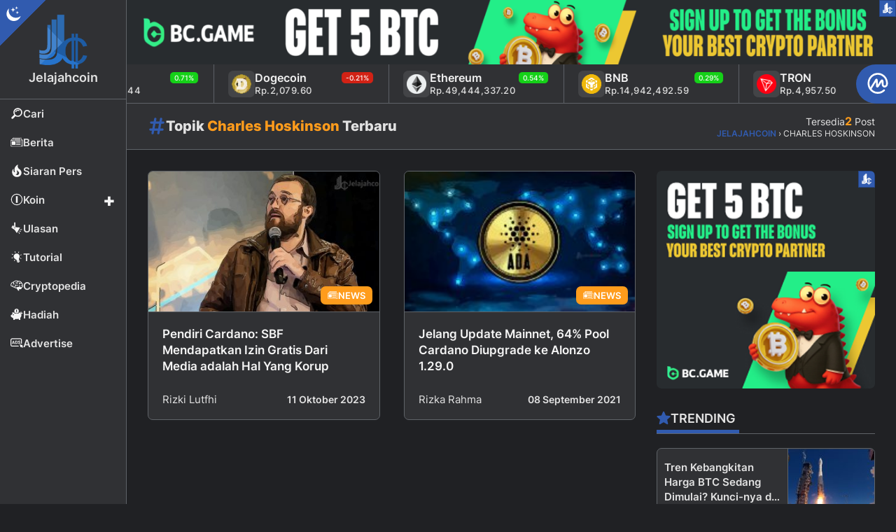

--- FILE ---
content_type: text/html; charset=utf-8
request_url: https://www.google.com/recaptcha/api2/aframe
body_size: 257
content:
<!DOCTYPE HTML><html><head><meta http-equiv="content-type" content="text/html; charset=UTF-8"></head><body><script nonce="tY6YVaxbILgPwgJJXPt2Pw">/** Anti-fraud and anti-abuse applications only. See google.com/recaptcha */ try{var clients={'sodar':'https://pagead2.googlesyndication.com/pagead/sodar?'};window.addEventListener("message",function(a){try{if(a.source===window.parent){var b=JSON.parse(a.data);var c=clients[b['id']];if(c){var d=document.createElement('img');d.src=c+b['params']+'&rc='+(localStorage.getItem("rc::a")?sessionStorage.getItem("rc::b"):"");window.document.body.appendChild(d);sessionStorage.setItem("rc::e",parseInt(sessionStorage.getItem("rc::e")||0)+1);localStorage.setItem("rc::h",'1769264058223');}}}catch(b){}});window.parent.postMessage("_grecaptcha_ready", "*");}catch(b){}</script></body></html>

--- FILE ---
content_type: text/css
request_url: https://jelajahcoin.com/wp-content/themes/jelajahcoin/style.css?ver=1.0.22
body_size: 10509
content:
/************************************
Version: 1.0
Theme Name: Jelajahcoin.com
Theme URI: https://jelajahcoin.com/
Description: Theme for Jelajahcoin.com - 02 June 2024
Author: Rizki Lutfhi
Author URI: https://t.me/rizkilutfhi15
Tested up to: Wordpress 6.5.3
Text Domain: jelajahcoin-td
************************************/
#jelajahcoin-com[mode="light"] {--col_back: #f5faff;--col_cont: #ffffff;--col_sup: #f2f2f2;--col_sup2: #e3e3e3;--col_bor: #c3c4c7;--col_text: #3c434a;--col_text2: #0d0d0d;}
#jelajahcoin-com[mode="dark"] {--col_back: #202124;--col_cont: #303134;--col_sup: #3a3a3d;--col_sup2: #434447;--col_bor: #5f6368;--col_text: #e2e2e2;--col_text2: #f5f5f5;}
html {filter: none;} body {margin: 0;padding: 0;font-size: 16px;background: var(--col_back);}
a, link {transition: var(--glo_trans);} h1 {font-weight: 800;} h2, h3, h4, h5, h6 {font-weight: 600;}
input[type="search"]::-webkit-search-decoration,
input[type="search"]::-webkit-search-cancel-button,
input[type="search"]::-webkit-search-results-button,
input[type="search"]::-webkit-search-results-decoration {display: none;}

/** OBJECT STYLE
*******************************/
.jc_icon {display: contents;} .jc_icon .jcicon{width: 1em;height: 1em;vertical-align: -.125em;font-size: inherit;display: inline-block;}
.jc_theme_mode {display: block;position: relative;cursor: pointer;overflow: hidden;}
.jc_theme_mode .modes {display: flex;position: relative;flex-direction: row;align-items: center;overflow: hidden;}
.jc_theme_mode .modes:hover > .mode {color: var(--col_second);}
.jc_theme_mode .modes .mode {display: none;font-size: 23px;margin: 6px 8px;color: var(--col_primary_text);transition: var(--glo_trans);}
.jc_theme_mode .modes .mode.active {display: block;}
.jc_archive_title {display: flex;position: relative;flex-direction: row;align-items: center;justify-content: space-between;padding: 15px 30px;margin: 0;background: var(--col_cont);border-bottom: solid 1px var(--col_bor);}
.jc_archive_title .group {display: flex;position: relative;flex-direction: column;gap: 5px;}
.jc_archive_title h1 {display: flex;position: relative;flex-direction: row;align-items: center;gap: 10px;margin: 0;padding: 0;}
.jc_archive_title h1 i {display: block;font-size: 26px;color: var(--col_primary);}
.jc_archive_title h1 span.text {display: block;font-size: 20px;color: var(--col_text);}
.jc_archive_title h1 span.text label {color: var(--col_second);}
.jc_archive_title a.btn {display: flex;position: relative;flex-direction: row;align-items: center;gap: 5px;padding: 5px 10px;text-decoration: none;background: var(--col_second);color: var(--col_second_text);border-radius: var(--glo_radius);}
.jc_archive_title a.btn i {display: block;font-size: 16px;}
.jc_archive_title a.btn span {display: block;font-size: 13px;}
.jc_archive_title a.btn:hover {background: var(--col_second_sup);}
.jc_archive_title .post_count {display: flex;position: relative;flex-direction: row;justify-content: flex-end;align-items: baseline;gap: 5px;overflow: hidden;}
.jc_archive_title .post_count span {display: block;font-size: 14px;color: var(--col_text);}
.jc_archive_title .post_count span strong {font-size: 16px;color: var(--col_second);}
.jc_archive_title .jc_breadcrumb p#breadcrumbs {font-size: 12px;}
.jc_404 {display: flex;position: relative;flex-direction: column;margin: 0;padding: 20px;background: var(--col_cont);border: solid 1px var(--col_bor);border-radius: var(--glo_radius);overflow: hidden;}
.jc_404 h2 {display: block;position: relative;margin: 0;padding: 0;font-size: 120px;font-weight: 800;text-align: center;color: var(--col_primary);}
.jc_404 h2 i {display: block;position: absolute;left: 49%;font-size: 140px;transform: translate(-50%, -4px);color: var(--col_second);}
.jc_404 h2 div {display: flex;position: relative;flex-direction: row;align-items: center;justify-content: center;gap: 80px;}
.jc_404 h3 {display: block;margin: 15px 0 20px;text-align: center;font-size: 24px;color: var(--col_text2);}
.jc_404 p {display: block;width: -moz-fill-available;width: -webkit-fill-available;max-width: 550px;margin: 0 auto 10px;font-size: 18px;text-align: center;color: var(--col_text);}

/** HEADER STYLE
*******************************/
.jc_header {display: block;position: fixed;left: 0;top: 0;width: 180px;height: calc(100% - 0px);background: var(--col_cont);border-right: solid 1px var(--col_bor);z-index: 10000;}
.jc_header .heading {display: flex;position: relative;flex-direction: column;overflow: hidden;}
.jc_header .heading .brand {display: block;position: relative;padding: 20px 15px;width: -moz-fill-available;width: -webkit-fill-available;border-bottom: solid 1px var(--col_bor);overflow: hidden;}
.jc_header .heading .brand a {display: flex;position: relative;flex-direction: column;align-items: center;justify-content: center;text-decoration: none;outline: none;}
.jc_header .heading .brand a:hover > img {-webkit-transform: rotateY(360deg);-moz-transform: rotateY(360deg);transform: rotateY(360deg);}
.jc_header .heading .brand a img {display: block;margin: 0 auto;width: 100%;max-width: 80px;-webkit-transition: 0.6s ease-out;-moz-transition:  0.6s ease-out;transition:  0.6s ease-out;}
.jc_header .heading .brand a span {display: block;font-size: 18px;font-weight: 600;color: var(--col_text);}
.jc_header .heading .btn_lists {display: flex;position: absolute;flex-direction: row;top: 0;left: 0;width: 65px;height: 65px;background: linear-gradient(135deg, var(--col_primary), var(--col_primary) 50%, transparent 50%, transparent);}
.jc_header .heading .btn_lists .item {display: block;position: relative; overflow: hidden;}
.jc_header .heading .btn_lists .item.mob {display: none;}
.jc_header .sidemenu {display: block;position: relative;height: calc(100% - 142px);overflow-y: auto;}
.jc_header .sidemenu::-webkit-scrollbar {display: none;}
.jc_header .sidemenu ul.nav {display: block;margin: 0;padding: 0;}
.jc_header .sidemenu ul.nav li.list {list-style-type: none;} .jc_header .sidemenu ul.nav li.list:last-child {margin: 0 0 20px;}
.jc_header .sidemenu ul.nav a.item {display: flex;position: relative;flex-direction: row;align-items: center;gap: 10px;padding: 10px 15px;text-decoration: none;overflow: hidden;}
.jc_header .sidemenu ul.nav a.item i {display: block;font-size: 18px;color: var(--col_text2);}
.jc_header .sidemenu ul.nav a.item span {display: block;font-size: 15px;font-weight: 600;color: var(--col_text);}
.jc_header .sidemenu ul.nav li.list a.item:before {content: '';position: absolute;top: 0;left: 0;width: 5px;height: -webkit-fill-available;background: transparent;transition: var(--glo_trans);}
.jc_header .sidemenu ul.nav li.list a.item:hover {background: var(--col_sup);} .jc_header .sidemenu ul.nav li.list a.item:hover:before {background: var(--col_text2);}
.jc_header .sidemenu ul.nav li.list a.item.active {background: var(--col_sup2);} .jc_header .sidemenu ul.nav li.list a.item.active i {color: var(--col_primary);}
.jc_header .sidemenu ul.nav li.list a.item.active:before {background: var(--col_primary);} .jc_header .sidemenu ul.nav li.list.parent a.item.active:after {content: '-';}
.jc_header .sidemenu ul.nav li.list.parent a.item:after {content: '+';display: block;position: absolute;top: 5px;right: 15px;font-size: 26px;font-weight: 800;color: var(--col_text2);}
.jc_header .sidemenu ul.nav li.list.parent ul.sub_nav {display: flex;visibility: hidden;position: relative;flex-direction: column;padding: 0;max-height: 0;background: var(--col_primary_sup);transition: var(--glo_trans);opacity: 0;}
.jc_header .sidemenu ul.nav li.list.parent ul.sub_nav.open {visibility: visible;max-height: 1000px;opacity: 1;}
.jc_header .sidemenu ul.nav li.list.parent ul.sub_nav li.sub_list {list-style-type: none;}
.jc_header .sidemenu ul.nav li.list.parent ul.sub_nav li.sub_list a.sub_item {display: flex;position: relative;flex-direction: row;align-items: center;gap: 10px;padding: 0;text-decoration: none;overflow: hidden;}
.jc_header .sidemenu ul.nav li.list.parent ul.sub_nav.open li.sub_list a.sub_item {padding: 10px 15px 10px 45px;}
.jc_header .sidemenu ul.nav li.list.parent ul.sub_nav li.sub_list a.sub_item:before {content: '';position: absolute;top: 0;left: 0;width: 5px;height: -webkit-fill-available;background: transparent;transition: var(--glo_trans);}
.jc_header .sidemenu ul.nav li.list.parent ul.sub_nav li.sub_list a.sub_item span {font-size: 15px;color: var(--col_primary_text);transition: var(--glo_trans);}
.jc_header .sidemenu ul.nav li.list.parent ul.sub_nav li.sub_list a.sub_item:hover:before {background: var(--col_second);}
.jc_header .sidemenu ul.nav li.list.parent ul.sub_nav li.sub_list a.sub_item:hover > span {color: var(--col_second);}
.jc_header .sidemenu ul.nav li.list.parent ul.sub_nav li.sub_list a.sub_item.active {background: var(--col_primary);}
.jc_header .sidemenu ul.nav li.list.parent ul.sub_nav li.sub_list a.sub_item.active:before {background: var(--col_primary_text);}
.jc_header .sidemenu ul.nav li.list.parent ul.sub_nav li.sub_list a.sub_item.active > span {color: var(--col_primary_text);}

/** SEARCH STYLE
*******************************/
.jc_search {visibility: hidden;position: fixed;top: 0;left: 180px;width: -webkit-fill-available;max-width: 0;height: -webkit-fill-available;background: var(--col_cont);border-left: solid 1px var(--col_bor);border-right: solid 1px var(--col_bor);opacity: 0;transition: var(--glo_trans);overflow: hidden;}
.jc_search.open {visibility: visible;max-width: 35rem;opacity: 1;}
.jc_search .src_head {display: flex;position: relative;flex-direction: row;align-items: center;justify-content: space-between;padding: 15px 20px;background: var(--col_sup);border-bottom: solid 1px var(--col_bor);overflow: hidden;}
.jc_search .src_wrap {display: flex;position: relative;flex-direction: column;gap: 30px;padding: 20px;height: calc(100% - 98px);overflow: hidden;overflow-y: auto;}
.jc_search h3.search_title {display: flex;position: relative;flex-direction: row;align-items: center;gap: 5px;margin: 0;}
.jc_search h3.search_title i {display: block;font-size: 22px;color: var(--col_primary);}
.jc_search h3.search_title span {display: block;font-size: 18px;font-weight: 600;color: var(--col_text2);}
.jc_search .search_close {display: block;width: 30px;height: 30px;line-height: 30px;text-align: center;font-size: 16px;background: var(--col_primary);color: var(--col_primary_text);cursor: pointer;border-radius: var(--glo_radius);transition: var(--glo_trans);}
.jc_search .search_close:hover {background: var(--col_primary_sup);}
.jc_search .src_form {display: flex;position: relative;flex-direction: row;align-items: center;width: -webkit-fill-available;min-height: 46px;border-bottom: unset;border-radius: var(--glo_radius);overflow: hidden;}
.jc_search .src_form input.src_input {display: block;position: relative;padding: 10px 5px;width: -webkit-fill-available;font-size: 18px;font-weight: 600;background: transparent;color: var(--col_text);border: none;border-bottom: solid 5px var(--col_text2);z-index: 1;}
.jc_search .src_form input.src_input::placeholder {font-weight: 400;color: var(--col_text);}
.jc_search .src_form input.src_input:focus {outline: unset;border-bottom: solid 5px var(--col_primary);}
.jc_search .src_form button.src_btn {display: block;position: absolute;top: 0;right: 0;width: 35px;height: 100%;padding: 0;background: transparent;border: none;cursor: pointer;z-index: 2;}
.jc_search .src_form button.src_btn:hover > span {color: var(--col_primary);}
.jc_search .src_form button.src_btn span {display: block;font-size: 25px;color: var(--col_text2);transition: var(--glo_trans);}
.jc_search .src_wrap .popular_tags {display: flex;position: relative;flex-direction: row;flex-wrap: wrap;gap: 20px;justify-content: flex-start;}
.jc_search .src_wrap .popular_tags a {display: flex;position: relative;flex-direction: row;align-items: center;gap: 10px;padding: 0 0 0 10px;text-decoration: none;background: var(--col_sup);color: var(--col_text);border-radius: var(--glo_radius);overflow: hidden;}
.jc_search .src_wrap .popular_tags a:hover {background: var(--col_sup2);}
.jc_search .src_wrap .popular_tags a span {display: block;padding: 6px 8px;background: var(--col_primary);color: var(--col_primary_text);}

/** MAIN STYLE
*******************************/
.jc_root {display: block;position: relative;width: calc(100% - 181px);margin-left: 181px;}
.jc_main {display: block;position: relative;width: -moz-fill-available;width: -webkit-fill-available;margin: 0;}
.jc_main .prow {display: grid;position: relative;width: -moz-fill-available;width: -webkit-fill-available;max-width: 1300px;height: 100%;padding: 0 30px;margin: 30px auto 0;clear: both;overflow: hidden;}
.jc_main .prow.r1 {grid-template-columns: 100fr;gap: 30px;}
.jc_main .prow.r2 {grid-template-columns: 70fr 30fr;}
.jc_main .prow.r3 {grid-template-columns: 50fr 50fr;gap: 30px;}
h1.jc-fronthead {display: block;position: absolute;left: -200%;z-index: 1;}
.jc_content {display: flex;position: relative;flex-direction: column;gap: 30px;margin: 0 30px 0 0;overflow: hidden;}
.jc_nopost {display: flex;position: relative;flex-direction: column;align-items: center;padding: 30px 15px 40px;margin: 0 30px;background: var(--col_cont);border: solid 1px var(--col_bor);border-radius: var(--glo_radius);overflow: hidden;}
.jc_nopost i {display: block;font-size: 120px;text-align: center;color: var(--col_second);}
.jc_nopost h2 {display: block;margin: 0;font-size: 28px;text-align: center;text-transform: uppercase;color: var(--col_text);}
.jc_main .spar {display: block;position: absolute;}
.jc_main .spar.hor {width: 100%;border-bottom: solid 1px var(--col_bor);}
.jc_main .spar.hor.top {top: 0;left: 0;} .jc_main .spar.hor.mid {top: 50%;left: 0;} .jc_main .spar.hor.bot {bottom: 0;left: 0;}
.jc_break {display: block;position: relative;width: -moz-fill-available;width: -webkit-fill-available;margin: 15px 0;overflow: hidden;}

/** SIDEBAR STYLE
*******************************/
.jc_sidebar {display: flex;position: relative;flex-direction: column;margin: 0;overflow: hidden;}
.jc_sidebar .side_items {display: block;position: relative;margin: 0 0 30px;}
.jc_sidebar .side_items:last-child {margin: 0;}
.jc_trending {display: flex;position: relative;flex-direction: column;}
.jc_trending h2.title {display: block;position: relative;margin: 0 0 20px;border-bottom: solid 1px var(--col_bor);}
.jc_trending h2.title .wrap {display: flex;position: relative;flex-direction: row;align-items: center;gap: 5px;margin: 0;padding: 0 5px 5px 0;width: fit-content;border-bottom: solid 5px var(--col_primary);}
.jc_trending h2.title .wrap i {display: block;font-size: 20px;color: var(--col_primary);}
.jc_trending h2.title .wrap span {display: block;font-size: 18px;text-transform: uppercase;font-weight: 600;color: var(--col_text);}
.jc_trending .lists {display: flex;position: relative;flex-direction: column;gap: 20px;}
.jc_trending .lists .item {display: flex;position: relative;flex-direction: row;background: var(--col_cont);border: solid 1px var(--col_bor);border-radius: var(--glo_radius);transition: var(--glo_trans);overflow: hidden;}
.jc_trending .lists .item h3 {display: flex;position: relative;flex-direction: column;justify-content: center;width: calc(60% - 0px);margin: 0;border-right: solid 1px var(--col_bor);}
.jc_trending .lists .item h3 a {display: block;position: relative;padding: 10px;font-size: 15px;line-height: 1.4;text-decoration: none;color: var(--col_text);overflow: hidden;}
.jc_trending .lists .item h3 a span {display: -webkit-box;-webkit-line-clamp: 3;-webkit-box-orient: vertical;white-space: normal;overflow: hidden;}
.jc_trending .lists .item .thumb {display: block;position: relative;width: calc(40% - 0px);height: 95px;overflow: hidden;}
.jc_trending .lists .item .thumb img {display: block;position: absolute;top: 50%;left: 50%;transform: translate(-50%, -50%);margin: 0;padding: 0;width: 140%;height: 100%;transition: var(--glo_trans);}
.jc_trending .lists .item:hover {background: var(--col_sup);}
.jc_trending .lists .item:hover > .thumb img {scale: 1.2;transform-origin: top left;}

/** PLUIGN STYLE
*******************************/
.jc_breadcrumb {display: block;position: relative;overflow: hidden;}
.jc_breadcrumb p#breadcrumbs {display: block;position: relative;margin: 0;font-size: 13px;text-transform: uppercase;white-space: nowrap;text-overflow: ellipsis;vertical-align: middle;max-width: 650px;color: var(--col_text);overflow: hidden;}
.jc_breadcrumb p#breadcrumbs span a {font-weight: 600;text-decoration: none;color: var(--col_text2);}
.jc_breadcrumb p#breadcrumbs span a.home {color: var(--col_primary)!important;}
.jc_breadcrumb p#breadcrumbs span.sep {display: inline-block;margin: 0 7px;color: var(--col_text);opacity: 0.6;}
.jc_breadcrumb p#breadcrumbs span span.current-item {color: var(--col_text);}
.jc_content .load_loop_btn {display: block;position: relative;margin: 30px 0 0;width: -moz-fill-available;width: -webkit-fill-available;overflow: hidden;}
.jc_content .load_loop_btn button {display: block;position: relative;padding: 0;width: -webkit-fill-available;background: transparent;border: none;cursor: pointer;overflow: hidden;}
.jc_content .load_loop_btn button:hover > span {background: var(--col_primary_sup);}
.jc_content .load_loop_btn button span {display: block;width: -webkit-fill-available;padding: 10px;font-size: 16px;font-weight: 600;text-align: center;background: var(--col_primary);color: var(--col_primary_text);border-radius: var(--glo_radius);transition: var(--glo_trans);overflow: hidden;}
.jc_content .load_loop_btn button img {display: block;width: -webkit-fill-available;max-width: 70px;margin: 0 auto;}
.jc_content a.main_btn {display: flex;position: relative;flex-direction: row;align-items: center;justify-content: center;gap: 8px;width: -moz-fill-available;width: -webkit-fill-available;font-size: 16px;text-align: center;text-decoration: none;padding: 10px;background: var(--col_primary);color: var(--col_primary_text);border-radius: var(--glo_radius);overflow: hidden;}
.jc_content a.main_btn:hover {background: var(--col_primary_sup);}
.jc_warning {display: flex;position: relative;flex-direction: column;gap: 10px;margin: 0;padding: 20px;background: var(--col_cont);border: solid 1px var(--col_bor);border-radius: var(--glo_radius);}
.jc_warning h3.titl {display: flex;position: relative;flex-direction: row;align-items: center;gap: 5px;margin: 0;font-size: 16px;font-weight: 700;color: var(--col_text2);}
.jc_warning span.info {display: block;font-size: 16px;text-align: justify;line-height: 1.5;color: var(--col_text);}
.jc_warning span.info strong {font-weight: 600;}
.jc_warning.scam {margin: 20px 0 0;border: solid 2px var(--col_error);} .jc_warning.scam h3.titl {color: var(--col_error);}
.jc_warning.risk {border: solid 2px var(--col_second);} .jc_warning.risk h3.titl {color: var(--col_second);}
.jc_footer .wrap .content .social {display: flex;position: relative;flex-direction: row;flex-wrap: wrap;gap: 20px;margin: 0 auto;width: -moz-fill-available;width: -webkit-fill-available;max-width: 191px;overflow: hidden;}
.jc_footer .wrap .content .social a.item {display: flex;position: relative;flex-direction: column;justify-content: center;align-items: center;width: calc(33% - 13px);height: 49px;font-size: 24px;color: var(--col_text);background: var(--col_sup);border-radius: var(--glo_radius);}
.jc_footer .wrap .content .social a.item:hover {scale: 0.9;}
.jc_footer .wrap .content .social a.item.tw {color: #ffffff;background: #000000;} .jc_footer .wrap .content .social a.item.fb {color: #ffffff;background: #1877F2;}
.jc_footer .wrap .content .social a.item.tg {color: #ffffff;background: #1DA1F2;} .jc_footer .wrap .content .social a.item.wa {color: #ffffff;background: #25D366;}
.jc_footer .wrap .content .social a.item.ig {color: #ffffff;background: #d6249f;background: radial-gradient(circle at 30% 107%, #fdf497 0%, #fdf497 5%, #fd5949 45%,#d6249f 60%,#285AEB 90%);}
.jc_footer .wrap .content .social a.item.yt {color: #ffffff;background: #CD201F;} .jc_footer .wrap .content .social a.item.gn {color: #ffffff;background: #478af4;}
.jc_share_top {display: block;position: relative;width: -moz-fill-available;width: -webkit-fill-available;}
.jc_share_top .so_btn {display: flex;position: relative;flex-direction: row;align-items: center;justify-content: center;gap: 7px;width: -moz-fill-available;width: -webkit-fill-available;padding: 9px 3px;font-size: 16px;font-weight: 500;background: var(--col_primary);color: var(--col_primary_text);border-radius: var(--glo_radius);transition: var(--glo_trans);cursor: pointer;overflow: hidden;}
.jc_share_top .so_btn:hover {background: var(--col_primary_sup);}
.jc_share_top .so_box {visibility: visible;position: absolute;right: 0;bottom: -60px;padding: 10px;width: max-content;max-height: 300px;background: var(--col_cont);border: solid 1px var(--col_bor);border-radius: var(--glo_radius);transition: var(--glo_trans);z-index: 100;overflow: hidden;}
.jc_share_top .so_box.hide {visibility: hidden!important;bottom: 0!important;max-height: 0!important;padding: 0!important;}
.jc_share_top .so_box .here {display: flex;position: relative;flex-direction: row;align-items: center;gap: 10px;}
.jc_share_top .so_box .here a {display: block;width: 30px;height: 30px;line-height: 30px;font-size: 18px;text-align: center;color: var(--col_text);background: var(--col_sup);border-radius: var(--glo_radius);}
.jc_share_top .so_box .here a:hover {scale: 0.9;}
.jc_share_top .so_box .here a.fb {color: #ffffff;background: #1877F2;} .jc_share_top .so_box .here a.tw {color: #ffffff;background: #000000;}
.jc_share_top .so_box .here a.tg {color: #ffffff;background: #1DA1F2;} .jc_share_top .so_box .here a.wa {color: #ffffff;background: #25D366;}
.jc_newsletter {display: flex;position: relative;flex-direction: column;padding: 5px 20px 20px;background: var(--col_cont);border: solid 1px var(--col_bor);border-radius: var(--glo_radius);overflow: hidden;}
.jc_newsletter h4.title {display: flex;position: relative;flex-direction: column;align-items: center;gap: 2px;margin: 0;}
.jc_newsletter h4.title i {display: block;font-size: 50px;color: var(--col_second);}
.jc_newsletter h4.title span {display: block;font-size: 18px;color: var(--col_text);}
.jc_newsletter form {display: flex;position: relative;flex-direction: column;gap: 15px;margin: 20px 0;}
.jc_newsletter form input {display: block;position: relative;padding: 8px;font-size: 16px;color: var(--col_text);background: var(--col_sup);border: solid 1px var(--col_bor);border-radius: var(--glo_radius);outline: none;overflow: hidden;}
.jc_newsletter form button {display: block;position: relative;padding: 10px;font-size: 16px;font-weight: 600;text-transform: uppercase;color: var(--col_primary_text);background: var(--col_primary);border: none;border-radius: var(--glo_radius);transition: var(--glo_trans);cursor: pointer;overflow: hidden;}
.jc_newsletter form button:hover {background: var(--col_primary_sup);}
.jc_newsletter .text {display: block;position: relative;font-size: 13px;text-align: center;line-height: 1.55;color: var(--col_text);}
.jc_newsletter .text a {text-decoration: none;color: var(--col_primary);}
.jc_newsletter .text a:hover {text-decoration: underline;}

/** CATEGORY COLOR STYLE
*******************************/
.jc_loops.global .lists .post .thumb .jc_category .items,
.jc_loops.front1 .wrap .large .post a.thumb .jc_category .items,
.jc_loops.front1 .wrap .child .post a.thumb .jc_category .items,
.jc_related .lists .post .thumb .jc_category .items {background: var(--col_second);color: var(--col_second_text);}
.jc_loops.global .lists .post .thumb .jc_category .items.cat-press-release,
.jc_loops.front1 .wrap .large .post a.thumb .jc_category .items.cat-press-release,
.jc_loops.front1 .wrap .child .post a.thumb .jc_category .items.cat-press-release,
.jc_related .lists .post .thumb .jc_category .items.cat-press-release {background: #46c938;color: #ffffff;}
.jc_loops.global .lists .post .thumb .jc_category .items.cat-review,
.jc_loops.front1 .wrap .large .post a.thumb .jc_category .items.cat-review,
.jc_loops.front1 .wrap .child .post a.thumb .jc_category .items.cat-review,
.jc_related .lists .post .thumb .jc_category .items.cat-review {background: #c93838;color: #ffffff;}
.jc_loops.global .lists .post .thumb .jc_category .items.cat-tutorial,
.jc_loops.front1 .wrap .large .post a.thumb .jc_category .items.cat-tutorial,
.jc_loops.front1 .wrap .child .post a.thumb .jc_category .items.cat-tutorial,
.jc_related .lists .post .thumb .jc_category .items.cat-tutorial {background: #3884c9;color: #ffffff;}
.jc_loops.global .lists .post .thumb .jc_category .items.cat-cryptopedia,
.jc_loops.front1 .wrap .large .post a.thumb .jc_category .items.cat-cryptopedia,
.jc_loops.front1 .wrap .child .post a.thumb .jc_category .items.cat-cryptopedia,
.jc_related .lists .post .thumb .jc_category .items.cat-cryptopedia {background: #ff4d9b;color: #ffffff;}
.jc_loops.global .lists .post .thumb .jc_category .items.cat-reward,
.jc_loops.front1 .wrap .large .post a.thumb .jc_category .items.cat-reward,
.jc_loops.front1 .wrap .child .post a.thumb .jc_category .items.cat-reward,
.jc_related .lists .post .thumb .jc_category .items.cat-reward {background: #d0d24f;color: #ffffff;}

/** LOOPS STYLE
*******************************/
.jc_loops {display: block;position: relative;padding: 0;width: -moz-fill-available;width: -webkit-fill-available;overflow: hidden;}
.jc_loops .lists {display: flex;position: relative;overflow: hidden;}
.jc_loops.global .headtit {display: block;margin: 30px 0 0;padding: 0 30px 20px;}
.jc_loops.global .headtit h2 {display: flex;position: relative;flex-direction: row;align-items: center;justify-content: center;gap: 10px;margin: 0;padding: 0;font-size: 22px;font-weight: 600;text-align: center;text-transform: uppercase;}
.jc_loops.global .headtit h2 i {color: var(--col_primary);} .jc_loops.global .headtit h2 span {color: var(--col_text);}
.jc_loops.global .lists {flex-direction: row;flex-wrap: wrap;justify-content: space-between;gap: 30px;margin: 0;}
.jc_loops.global .lists .post {display: block;position: relative;width: calc(50% - 19px);background: var(--col_cont);border: solid 1px var(--col_bor);border-radius: var(--glo_radius);overflow: hidden;}
.jc_loops.global .lists .post .thumb {display: block;position: relative;width: -moz-fill-available;width: -webkit-fill-available;height: 200px;border-bottom: solid 1px var(--col_bor);overflow: hidden;}
.jc_loops.global .lists .post .thumb .backlay {visibility: hidden;position: absolute;top: 0;left: 0;width: 100%;height: 100%;background: #000000;opacity: 0;transition: var(--glo_trans);z-index: 1;}
.jc_loops.global .lists .post:hover > .thumb .backlay {visibility: visible;opacity: 0.4;}
.jc_loops.global .lists .post .thumb img {display: block;position: absolute;width: 105%;min-width: 360px;height: auto;min-height: 200px;top: 50%;left: 50%;transform: translate(-50%, -50%);}
.jc_loops.global .lists .post .thumb .jc_category {display: flex;position: absolute;flex-direction: column;gap: 10px;bottom: 10px;right: 10px;z-index: 2;}
.jc_loops.global .lists .post .thumb .jc_category .items {display: flex;position: relative;flex-direction: row;align-items: center;gap: 5px;padding: 5px 10px;text-transform: uppercase;border-radius: var(--glo_radius);}
.jc_loops.global .lists .post .thumb .jc_category .items i {font-size: 15px;} .jc_loops.global .lists .post .thumb .jc_category .items span {font-size: 13px;font-weight: 600;}
.jc_loops.global .lists .post .thumb .excerpt {visibility: hidden;position: absolute;top: -100%;left: 0;margin: 20px;width: -moz-fill-available;width: -webkit-fill-available;transition: var(--glo_trans);z-index: 2;}
.jc_loops.global .lists .post .thumb .excerpt .overlay {display: block;position: absolute;top: 0;left: 0;width: 100%;height: 100%;background: var(--col_primary);border-radius: var(--glo_radius);opacity: 0.9;z-index: 1;}
.jc_loops.global .lists .post .thumb .excerpt p {display: block;position: relative;margin: 0;padding: 15px;font-size: 14px;line-height: 1.4;color: var(--col_primary_text);z-index: 3;}
.jc_loops.global .lists .post:hover > .thumb .excerpt {visibility: visible;top: 0;}
.jc_loops.global .lists .post .content {display: flex;position: relative;flex-direction: column;justify-content: space-between;height: calc(100% - 200px);overflow: hidden;}
.jc_loops.global .lists .post .content h2.title {display: block;margin: 0;padding: 20px;font-size: 17px;line-height: 1.4;}
.jc_loops.global .lists .post .content h2.title a {display: -webkit-box;text-decoration: none;-webkit-line-clamp: 3;-webkit-box-orient: vertical;white-space: normal;color: var(--col_text2);overflow: hidden;}
.jc_loops.global .lists .post .content h2.title a:hover {color: var(--col_second);}
.jc_loops.global .lists .post .content .meta {display: flex;position: relative;flex-direction: row;align-items: center;justify-content: space-between;padding: 5px 20px 20px;}
.jc_loops.global .lists .post .content .meta a.author {display: block;position: relative;font-size: 15px;text-decoration: none;color: var(--col_text);}
.jc_loops.global .lists .post .content .meta a.author.sponsored {font-weight: 600;color: var(--col_success);}
.jc_loops.global .lists .post .content .meta a.author:hover {text-decoration: underline;}
.jc_loops.global .lists .post .content .meta time {display: block;font-size: 14px;font-weight: 600;color: var(--col_text);}

/** FRONT1 STYLE
*******************************/
.jc_loops.front1 {padding: 0 0 30px;}
.jc_loops.front1 .wrap {display: flex;position: relative;flex-direction: row;flex-wrap: wrap;gap: 30px;}
.jc_loops.front1 .wrap .large {display: block;position: relative;width: calc(50% - 15px);}
.jc_loops.front1 .wrap .large .post {display: flex;position: relative;flex-direction: column;margin: 0 0 21px;}
.jc_loops.front1 .wrap .large .post .thumb {display: block;position: relative;width: -moz-fill-available;width: -webkit-fill-available;height: 298px;border: solid 1px var(--col_bor);border-radius: var(--glo_radius);overflow: hidden;}
.jc_loops.front1 .wrap .large .post .thumb .backlay {visibility: hidden;position: absolute;top: 0;left: 0;width: 100%;height: 100%;background: #000000;opacity: 0;transition: var(--glo_trans);z-index: 1;}
.jc_loops.front1 .wrap .large .post:hover > .thumb .backlay {visibility: visible;opacity: 0.3;}
.jc_loops.front1 .wrap .large .post .thumb img {display: block;position: absolute;width: 100%;height: 100%;top: 50%;left: 50%;transform: translate(-50%, -50%);transition: var(--glo_trans);}
.jc_loops.front1 .wrap .large .post:hover > .thumb img {scale: 1.2;transform-origin: top left;}
.jc_loops.front1 .wrap .large .post .thumb .jc_category {display: flex;position: absolute;flex-direction: column;gap: 15px;bottom: 15px;right: 15px;z-index: 2;}
.jc_loops.front1 .wrap .large .post .thumb .jc_category .items {display: flex;position: relative;flex-direction: row;align-items: center;gap: 5px;padding: 5px 10px;text-transform: uppercase;border-radius: var(--glo_radius);}
.jc_loops.front1 .wrap .large .post .thumb .jc_category .items i {font-size: 16px;}
.jc_loops.front1 .wrap .large .post .thumb .jc_category .items span {font-size: 15px;font-weight: 600;}
.jc_loops.front1 .wrap .large .post .content {display: flex;position: relative;flex-direction: column;margin: 15px 0 0;}
.jc_loops.front1 .wrap .large .post .content .meta {display: flex;position: relative;flex-direction: row;align-items: center;gap: 10px;}
.jc_loops.front1 .wrap .large .post .content .meta a.author {display: block;font-size: 14px;text-decoration: none;color: var(--col_text);}
.jc_loops.front1 .wrap .large .post .content .meta a.author.sponsored {font-weight: 600;color: var(--col_success);}
.jc_loops.front1 .wrap .large .post .content .meta a.author:hover {text-decoration: underline;}
.jc_loops.front1 .wrap .large .post .content .meta time {display: block;font-size: 14px;font-weight: 600;color: var(--col_text);}
.jc_loops.front1 .wrap .large .post .content .meta time:before {display: inline-block;content: '\203A';margin: 0 10px 0 0;}
.jc_loops.front1 .wrap .large .post .content h2.title {display: block;position: relative;margin: 15px 0;padding: 0;font-size: 24px;line-height: 1.4;}
.jc_loops.front1 .wrap .large .post .content h2.title a {display: -webkit-box;text-decoration: none;-webkit-line-clamp: 3;-webkit-box-orient: vertical;white-space: normal;color: var(--col_text2);overflow: hidden;}
.jc_loops.front1 .wrap .large .post .content h2.title a:hover {color: var(--col_second);}
.jc_loops.front1 .wrap .large .post .content .excerpt {display: block;position: relative;overflow: hidden;}
.jc_loops.front1 .wrap .large .post .content .excerpt p {display: block;margin: 0;padding: 0;font-size: 18px;text-align: justify;line-height: 1.5;color: var(--col_text);}
.jc_loops.front1 .wrap .child {display: flex;position: relative;flex-direction: column;gap: 30px;width: calc(50% - 15px);overflow: hidden;}
.jc_loops.front1 .wrap .child .post {display: flex;position: relative;flex-direction: row;gap: 20px;}
.jc_loops.front1 .wrap .child .post .thumb {display: block;position: relative;width: calc(45% - 0px);height: 132px;border: solid 1px var(--col_bor);border-radius: var(--glo_radius);overflow: hidden;}
.jc_loops.front1 .wrap .child .post .thumb .backlay {visibility: hidden;position: absolute;top: 0;left: 0;width: 100%;height: 100%;background: #000000;opacity: 0;transition: var(--glo_trans);z-index: 1;}
.jc_loops.front1 .wrap .child .post:hover > .thumb .backlay {visibility: visible;opacity: 0.3;}
.jc_loops.front1 .wrap .child .post .thumb img {display: block;position: absolute;width: 100%;height: 100%;top: 50%;left: 50%;transform: translate(-50%, -50%);transition: var(--glo_trans);}
.jc_loops.front1 .wrap .child .post:hover > .thumb img {scale: 1.2;transform-origin: top left;}
.jc_loops.front1 .wrap .child .post .thumb .jc_category {display: flex;position: absolute;flex-direction: column;gap: 15px;bottom: 10px;right: 10px;z-index: 2;}
.jc_loops.front1 .wrap .child .post .thumb .jc_category .items {display: flex;position: relative;flex-direction: row;align-items: center;gap: 5px;padding: 5px 10px;text-transform: uppercase;border-radius: var(--glo_radius);}
.jc_loops.front1 .wrap .child .post .thumb .jc_category .items i {font-size: 14px;} .jc_loops.front1 .wrap .child .post .thumb .jc_category .items span {font-size: 12px;font-weight: 600;}
.jc_loops.front1 .wrap .child .post .content {display: flex;position: relative;flex-direction: column;width: calc(55% - 0px);overflow: hidden;}
.jc_loops.front1 .wrap .child .post .content .meta {display: flex;position: relative;flex-direction: row;align-items: center;gap: 10px;}
.jc_loops.front1 .wrap .child .post .content .meta a.author {display: block;font-size: 14px;text-decoration: none;color: var(--col_text);}
.jc_loops.front1 .wrap .child .post .content .meta a.author.sponsored {font-weight: 600;color: var(--col_success);}
.jc_loops.front1 .wrap .child .post .content .meta a.author:hover {text-decoration: underline;}
.jc_loops.front1 .wrap .child .post .content .meta time {display: block;font-size: 14px;font-weight: 600;color: var(--col_text);}
.jc_loops.front1 .wrap .child .post .content .meta time:before {display: inline-block;content: '\203A';margin: 0 10px 0 0;}
.jc_loops.front1 .wrap .child .post .content h2.title {display: block;position: relative;margin: 15px 0;padding: 0;font-size: 20px;line-height: 1.4;}
.jc_loops.front1 .wrap .child .post .content h2.title a {display: -webkit-box;text-decoration: none;-webkit-line-clamp: 3;-webkit-box-orient: vertical;white-space: normal;color: var(--col_text2);overflow: hidden;}
.jc_loops.front1 .wrap .child .post .content h2.title a:hover {color: var(--col_second);}

/** FRONT SEC STYLE
*******************************/
.jc_loops .front_title {display: flex;position: relative;flex-direction: row;align-items: center;justify-content: space-between;margin: 0 0 25px;overflow: hidden;}
.jc_loops .front_title h2 {display: flex;position: relative;flex-direction: row;align-items: center;gap: 8px;margin: 0;padding: 0;font-size: 24px;}
.jc_loops .front_title h2 i {display: block;color: var(--col_second);}
.jc_loops .front_title h2 span {display: block;color: var(--col_text2);}
.jc_loops .front_title a.btn {display: flex;position: relative;flex-direction: row;align-items: center;gap: 8px;padding: 7px 10px;font-size: 13px;font-weight: 600;text-decoration: none;background: var(--col_primary);color: var(--col_primary_text);border-radius: var(--glo_radius);}
.jc_loops .front_title a.btn:hover {background: var(--col_primary_sup);}
.jc_loops.front2 {padding: 0 0 30px;}
.jc_loops.front2 .wrap {display: flex;position: relative;flex-direction: row;flex-wrap: wrap;gap: 30px;}
.jc_loops.front2 .wrap .post {display: flex;position: relative;flex-direction: column;width: calc(25% - 22.5px);overflow: hidden;}
.jc_loops.front2 .wrap .post .thumb {display: block;position: relative;width: -moz-fill-available;width: -webkit-fill-available;height: 145px;border: solid 1px var(--col_bor);border-radius: var(--glo_radius);overflow: hidden;}
.jc_loops.front2 .wrap .post .thumb .backlay {visibility: hidden;position: absolute;top: 0;left: 0;width: 100%;height: 100%;background: #000000;opacity: 0;transition: var(--glo_trans);z-index: 1;}
.jc_loops.front2 .wrap .post:hover > .thumb .backlay {visibility: visible;opacity: 0.3;}
.jc_loops.front2 .wrap .post .thumb img {display: block;position: absolute;width: 100%;height: 100%;top: 50%;left: 50%;transform: translate(-50%, -50%);transition: var(--glo_trans);}
.jc_loops.front2 .wrap .post:hover > .thumb img {scale: 1.2;transform-origin: top left;}
.jc_loops.front2 .wrap .post .thumb .jc_category {display: none;}
.jc_loops.front2 .wrap .post .content {display: flex;position: relative;flex-direction: column;margin: 10px 0 0;}
.jc_loops.front2 .wrap .post .content .meta {display: flex;position: relative;flex-direction: column;align-items: center;justify-content: center;overflow: hidden;}
.jc_loops.front2 .wrap .post .content .meta .author {display: none;}
.jc_loops.front2 .wrap .post .content .meta time {display: block;position: relative;font-size: 14px;color: var(--col_text);}
.jc_loops.front2 .wrap .post .content h2.title {display: block;position: relative;margin: 5px 0;padding: 0;font-size: 18px;text-align: center;line-height: 1.4;}
.jc_loops.front2 .wrap .post .content h2.title a {display: -webkit-box;text-decoration: none;-webkit-line-clamp: 2;-webkit-box-orient: vertical;white-space: normal;color: var(--col_text2);overflow: hidden;}
.jc_loops.front2 .wrap .post .content h2.title a:hover {color: var(--col_second);}

/** FRONT LATS STYLE
*******************************/
.jc_main .front_last {display: flex;position: relative;flex-direction: row;flex-wrap: wrap;width: -moz-fill-available;width: -webkit-fill-available;max-width: 1300px;height: 100%;margin: 30px auto 0;clear: both;overflow: hidden;}
.jc_loops.front4 {flex-basis: calc(50% - 1px);border-top: solid 1px var(--col_bor);}
.jc_loops.front4:nth-child(odd) {border-right: solid 1px var(--col_bor);}
.jc_loops.front4 .front_title {padding: 30px 30px 0;}
.jc_loops.front4 .front_title h2 {font-size: 20px;}
.jc_loops.front4 .front_title a.btn {font-size: 12px;}
.jc_loops.front4 .wrap {display: flex;position: relative;flex-direction: row;gap: 30px;padding: 0 30px 30px;overflow: hidden;}
.jc_loops.front4 .wrap .post {display: flex;position: relative;flex-direction: column;width: calc(50% - 15px);overflow: hidden;}
.jc_loops.front4 .wrap .post .thumb {display: block;position: relative;width: -moz-fill-available;width: -webkit-fill-available;height: 135px;border: solid 1px var(--col_bor);border-radius: var(--glo_radius);overflow: hidden;}
.jc_loops.front4 .wrap .post .thumb .backlay {visibility: hidden;position: absolute;top: 0;left: 0;width: 100%;height: 100%;background: #000000;opacity: 0;transition: var(--glo_trans);z-index: 1;}
.jc_loops.front4 .wrap .post:hover > .thumb .backlay {visibility: visible;opacity: 0.3;}
.jc_loops.front4 .wrap .post .thumb img {display: block;position: absolute;width: 100%;height: 100%;top: 50%;left: 50%;transform: translate(-50%, -50%);transition: var(--glo_trans);}
.jc_loops.front4 .wrap .post:hover > .thumb img {scale: 1.2;transform-origin: top left;}
.jc_loops.front4 .wrap .post .content h2.title {display: block;position: relative;margin: 15px 0;padding: 0;font-size: 16px;text-align: left;line-height: 1.4;}
.jc_loops.front4 .wrap .post .content h2.title a {display: -webkit-box;text-decoration: none;-webkit-line-clamp: 2;-webkit-box-orient: vertical;white-space: normal;color: var(--col_text2);overflow: hidden;}
.jc_loops.front4 .wrap .post .content h2.title a:hover {color: var(--col_second);}
.jc_loops.front4 .wrap .post .content .meta {display: flex;position: relative;flex-direction: row;align-items: center;gap: 10px;}
.jc_loops.front4 .wrap .post .content .meta a.author {display: block;font-size: 11px;text-decoration: none;color: var(--col_text);}
.jc_loops.front4 .wrap .post .content .meta a.author.sponsored {font-weight: 600;color: var(--col_success);}
.jc_loops.front4 .wrap .post .content .meta a.author:hover {text-decoration: underline;}
.jc_loops.front4 .wrap .post .content .meta time {display: block;font-size: 11px;font-weight: 600;color: var(--col_text);}
.jc_loops.front4 .wrap .post .content .meta time:before {display: inline-block;content: '\203A';margin: 0 10px 0 0;}

/** SINGLE STYLE
*******************************/
.jc_post {display: flex;position: relative;flex-direction: column;overflow: hidden;}
.jc_post .heading {display: flex;position: relative;flex-direction: column;overflow: hidden;}
.jc_post .heading h1.title {display: block;margin: 10px 0 0;padding: 0;font-size: 34px;line-height: 1.5;color: var(--col_text2);}
.jc_post .heading .meta {display: flex;position: relative;flex-direction: row;align-items: flex-start;margin: 20px 0 0;border-top: solid 1px var(--col_bor);}
.jc_post .heading .meta .group {display: flex;position: relative;height: -moz-fill-available;height: -webkit-fill-available;border-left: solid 1px var(--col_bor);}
.jc_post .heading .meta .group.row {flex-direction: row;align-items: center;} .jc_post .heading .meta .group.col {flex-direction: column;}
.jc_post .heading .meta .group:first-child {flex-basis: 45%;border-left: unset;padding: 15px 15px 15px 0;}
.jc_post .heading .meta .group:nth-child(2) {flex-basis: 35%;padding: 15px;}
.jc_post .heading .meta .group:last-child {flex-basis: 20%;justify-content: center;padding: 15px 0 15px 15px;}
.jc_post .heading .meta .group .author_img {display: block;position: relative;margin: 0 15px 0 0;width: 40px;height: 40px;border-radius: var(--glo_radius);overflow: hidden;}
.jc_post .heading .meta .group .author_img img {display: block;width: 100%; height: 100%;transition: var(--glo_trans);}
.jc_post .heading .meta .group .author_img:hover > img {scale: 1.2;}
.jc_post .heading .meta .group .detail {display: flex;position: relative;flex-direction: column;gap: 2px;}
.jc_post .heading .meta .group .detail .author_name {display: block;font-size: 16px;font-weight: 600;text-decoration: none;color: var(--col_text);}
.jc_post .heading .meta .group .detail .author_name:hover {text-decoration: underline;}
.jc_post .heading .meta .group .detail time {display: block;font-size: 13px;color: var(--col_text);}
.jc_post .heading .meta .group .mread {display: flex;position: relative;flex-direction: row;align-items: center;gap: 5px;font-size: 16px;font-weight: 600;color: var(--col_text);}
.jc_post .heading .meta .group .jc_category {display: flex;position: relative;flex-direction: row;align-items: center;gap: 10px;margin: 5px 0 0;}
.jc_post .heading .meta .group .jc_category a.items {display: flex;position: relative;flex-direction: row;align-items: center;gap: 3px;font-size: 15px;text-decoration: none;color: var(--col_second);}
.jc_post .heading .meta .group .jc_category a.items:hover {color: var(--col_text)!important;}
.jc_post .heading .meta .group .jc_category a.items:before {content: '\203A';display: block;margin: 0 5px 0 0;font-size: 16px!important;color: var(--col_text)!important;}
.jc_post .heading .meta .group .jc_category a.items:first-child:before {content: unset;}
.jc_post .heading .meta .group .jc_category a.items.cat-press-release {color: #46c938;}
.jc_post .heading .meta .group .jc_category a.items.cat-review {color: #c93838;}
.jc_post .heading .meta .group .jc_category a.items.cat-tutorial {color: #3884c9;}
.jc_post .heading .meta .group .jc_category a.items.cat-cryptopedia {color: #ff4d9b;}
.jc_post .heading .meta .group .jc_category a.items.cat-reward {color: #d0d24f;}
.jc_post .heading .thumb {display: block;position: relative;width: -moz-fill-available;width: -webkit-fill-available;border: solid 1px var(--col_bor);border-radius: var(--glo_radius);overflow: hidden;}
.jc_post .heading .thumb figure {width: 100%;margin: 0;padding: 0;}
.jc_post .heading .thumb figure img {display: block;width: 100%;height: auto;}
.jc_post .heading .get_line {display: block;position: relative;width: -moz-fill-available;width: -webkit-fill-available;border-bottom: solid 1px var(--col_bor);}
.jc_post .heading .plug {display: flex;position: relative;flex-direction: row;justify-content: space-between;border-bottom: solid 1px var(--col_bor);}
.jc_post .heading .plug .capt {display: flex;position: relative;flex-direction: column;justify-content: center;flex-basis: 60%;padding: 10px 0;overflow: hidden;}
.jc_post .heading .plug .capt p.image-credit {display: block;position: relative;margin: 0;padding: 0;font-size: 12px;line-height: 1.4;color: var(--col_text);}
.jc_post .heading .plug .capt p.image-credit a {display: inline-block;margin: 0;font-weight: 600;text-decoration: none;color: var(--col_second);}
.jc_post .heading .plug .capt p.image-credit a:hover {color: var(--col_text);}
.jc_post .heading .plug .font {display: flex;position: relative;flex-direction: row;padding: 15px 0 0;}
.jc_post .heading .plug .font .size {display: flex;position: relative;flex-direction: column;justify-content: flex-end;padding: 0 8px 2px;font-weight: 600;color: var(--col_text);border-bottom: solid 5px var(--col_primary);cursor: pointer;transition: var(--glo_trans);}
.jc_post .heading .plug .font .size:hover {color: var(--col_second);border-bottom: solid 5px var(--col_primary_sup);}
.jc_post .heading .plug .font .size.active {color: var(--col_text);border-bottom: solid 5px var(--col_second);}
.jc_post .heading .plug .font .size.s14 {font-size: 14px;} .jc_post .heading .plug .font .size.s16 {font-size: 16px;}
.jc_post .heading .plug .font .size.s18 {font-size: 18px;} .jc_post .heading .plug .font .size.s20 {font-size: 20px;}
.jc_post .content {display: block;position: relative;margin: 20px 0 0;overflow: hidden;}
.jc_post .content >*:last-child {margin: 0;}
.jc_post .content h2, .jc_post .content h3,
.jc_post .content h4, .jc_post .content h5 {margin: 0 0 15px;line-height: 1.4em;font-weight: 700;color: var(--col_text2);}
.jc_post .content h2, .jc_post .content.s18 h2, .jc_post .content.s20 h2 {font-size: 30px;}
.jc_post .content.s14 h2 {font-size: 24px;} .jc_post .content.s16 h2 {font-size: 26px;}
.jc_post .content h3, .jc_post .content.s18 h3, .jc_post .content.s20 h3 {font-size: 24px;}
.jc_post .content.s14 h3 {font-size: 20px;} .jc_post .content.s16 h3 {font-size: 22px;}
.jc_post .content h4, .jc_post .content.s18 h4, .jc_post .content.s20 h4 {font-size: 20px;}
.jc_post .content.s14 h4, .jc_post .content.s16 h4 {font-size: 18px;}
.jc_post .content h5 , .jc_post .content.s18 h5, .jc_post .content.s20 h5 {font-size: 18px;}
.jc_post .content.s14 h4, .jc_post .content.s16 h4 {font-size: 16px;}
.jc_post .content p {font-size: 18px;font-weight: 400;line-height: 1.55em;color: var(--col_text);margin: 0 0 20px;}
.jc_post .content ul, .jc_post .content ol {margin: 0 0 20px;padding: 0 0 0 20px;}
.jc_post .content ul li, .jc_post .content ol li {font-size: 18px;font-weight: 400;line-height: 1.55em;overflow-wrap: break-word;color: var(--col_text);}
.jc_post .content.s14 p, .jc_post .content.s14 ul li, .jc_post .content.s14 ol li, .jc_post .content.s14 .wp-block-table {font-size: 14px;}
.jc_post .content.s16 p, .jc_post .content.s16 ul li, .jc_post .content.s16 ol li, .jc_post .content.s16 .wp-block-table {font-size: 16px;}
.jc_post .content.s18 p, .jc_post .content.s18 ul li, .jc_post .content.s18 ol li, .jc_post .content.s18 .wp-block-table {font-size: 18px;}
.jc_post .content.s20 p, .jc_post .content.s20 ul li, .jc_post .content.s20 ol li, .jc_post .content.s20 .wp-block-table {font-size: 20px;}
.jc_post .content p a, .jc_post .content h2 a,
.jc_post .content h3 a, .jc_post .content h4 a,
.jc_post .content h5 a, .jc_post .content ul li a,
.jc_post .content ol li a, .jc_post .content blockquote a,
.jc_post .content .wp-block-image figcaption a,
.jc_post .content .wp-block-table table a {text-decoration: none;color: var(--col_second);}
.jc_post .content p a:hover, .jc_post .content h2 a:hover,
.jc_post .content h3 a:hover, .jc_post .content h4 a:hover,
.jc_post .content h5 a:hover, .jc_post .content ul li a:hover,
.jc_post .content ol li a:hover, .jc_post .content blockquote a:hover,
.jc_post .content .wp-block-image figcaption.wp-element-caption a:hover,
.jc_post .content .wp-block-table table a:hover {color: var(--col_second_sup);}
.jc_post .content blockquote {display: block;margin: 0 0 20px;padding: 13px 15px 13px 50px;background: var(--col_cont);border: solid 1px var(--col_bor);border-radius: var(--glo_radius);border-left: solid 5px var(--col_primary);position: relative;}
.jc_post .content blockquote:before {content: '\201C';position: absolute;font-size: 60px;left: 15px;top: 3px;color: var(--col_primary);}
.jc_post .content blockquote p {margin: 0;line-height: 1.4;}
.jc_post .content blockquote cite {display: block;padding: 10px 0 0;margin: 10px 0 0;font-size: 14px;font-style: normal;color: var(--col_text);border-top: solid 1px var(--col_bor);}
.jc_post .content .wp-block-image {display: block;position: relative;padding: 0;margin: 0 auto 20px;width: fit-content;background: var(--col_cont);border: solid 1px var(--col_bor);border-radius: var(--glo_radius);overflow: hidden;}
.jc_post .content .wp-block-image figure {display: table;margin: 0 auto;overflow: hidden;}
.jc_post .content .wp-block-image img {display: block;max-width: 100%;height: 100%;}
.jc_post .content .wp-block-image figcaption {display: block;padding: 10px;width: -webkit-fill-available;font-size: 16px;text-align: center;line-height: 1.55;color: var(--col_text);border-top: solid 1px var(--col_bor);}
.jc_post .content .wp-block-embed {display: block;position: relative;padding: 0;margin: 0 auto 20px;width: -moz-fill-available;width: -webkit-fill-available;background: var(--col_cont);border: solid 1px var(--col_bor);border-radius: var(--glo_radius);overflow: hidden;}
.jc_post .content .wp-block-embed.is-provider-youtube iframe {display: block;position: relative;width: 100%;height: 415px;}
.jc_post .content .wp-block-table {margin: 15px 0;border: solid 1px var(--col_bor);border-radius: var(--glo_radius);overflow-x: auto;}
.jc_post .content .wp-block-table table {border-collapse: collapse;border-spacing: 0;width: 100%;}
.jc_post .content .wp-block-table table thead tr th,
.jc_post .content .wp-block-table table tfoot tr td {font-weight: 500;background: var(--col_primary);color: var(--col_primary_text);}
.jc_post .content .wp-block-table table tbody tr {background: var(--col_cont);}
.jc_post .content .wp-block-table table tbody tr:nth-child(even) {background: var(--col_sup);}
.jc_post .content .wp-block-table table tbody tr td {color: var(--col_text);}
.jc_post .content .wp-block-table table thead tr th,
.jc_post .content .wp-block-table table tbody tr td,
.jc_post .content .wp-block-table table tfoot tr td {padding: 8px 10px;line-height: 1.55;border-right: solid 1px var(--col_bor);}
.jc_post .content .wp-block-table table thead tr th:last-child,
.jc_post .content .wp-block-table table tbody tr td:last-child,
.jc_post .content .wp-block-table table tfoot tr td:last-child {border-right: unset;}
.jc_post .content .jc_ads.incoad {margin: 0 0 20px;}
.jc_post .content .gnews {display: block;position: relative;overflow: hidden;}
.jc_post .content .gnews a {display: flex;position: relative;flex-direction: row;flex-wrap: wrap;align-items: center;justify-content: center;gap: 3px;padding: 10px;margin: 0 0 20px;width: -moz-fill-available;width: -webkit-fill-available;font-size: 18px;text-align: center;text-decoration: none;color: var(--col_text);background: var(--col_cont);border: solid 1px var(--col_bor);border-radius: var(--glo_radius);}
.jc_post .content .gnews a:hover {background: var(--col_sup);}
.jc_post .content .gnews a span {display: block;position: relative;margin: 0 0 3px;font-size: 16px;}
.jc_post .content .gnews a i {display: block;margin: 0 0 0 7px;font-size: 24px;color: var(--col_second);}
.has-text-align-center {text-align: center} .has-text-align-left {text-align: left} .has-text-align-right {text-align: right}
.jc_post .foots {display: flex;position: relative;flex-direction: column;gap: 30px;margin: 30px 0 0;}
.jc_post .foots .tags {display: flex;position: relative;flex-direction: row;gap: 15px;}
.jc_post .foots .tags .titl {display: flex;position: relative;flex-direction: row;align-items: center;gap: 5px;margin: 4px 0 0;height: fit-content;font-size: 18px;font-weight: 600;color: var(--col_text);}
.jc_post .foots .tags ul {display: flex;position: relative;flex-direction: row;align-items: center;gap: 15px;flex-wrap: wrap;margin: 0;padding: 0;}
.jc_post .foots .tags ul li {list-style-type: none;}
.jc_post .foots .tags ul li a {display: block;position: relative;padding: 5px 10px;font-size: 16px;font-weight: 500;text-decoration: none;color: var(--col_primary_text);background: var(--col_primary);border-radius: var(--glo_radius);overflow: hidden;}
.jc_post .foots .tags ul li a:hover {background: var(--col_primary_sup);}
.jc_singleload {display: flex;position: relative;flex-direction: row;justify-content: center;width: -moz-fill-available;width: -webkit-fill-available;overflow: hidden;}
.jc_singleload img {display: block;width: 60px;height: 60px;}

/** AUTHOR BOX & BIO
************************************/
.jc_authorbio {display: flex;position: relative;flex-direction: row;width: -moz-fill-available;width: -webkit-fill-available;max-width: 1300px;height: 100%;padding: 30px;margin: 0 auto;background: var(--col_cont);border-bottom: solid 1px var(--col_bor);clear: both;overflow: hidden;}
.jc_authorbio .avatar {display: block;position: relative;margin: 0 30px 0 0;width: 200px;height: 200px;border: solid 1px var(--col_bor);border-radius: var(--glo_radius);overflow: hidden;}
.jc_authorbio .avatar img {display: block;width: 100%;height: 100%;transition: var(--glo_trans);}
.jc_authorbio .avatar:hover > img {scale: 1.2;}
.jc_authorbio .person {display: flex;position: relative;flex-direction: column;width: calc(100% - 200px);overflow: hidden;}
.jc_authorbio .person h1.dname {display: block;position: relative;margin: 8px 0 15px;padding: 0;font-size: 34px;color: var(--col_text2);}
.jc_authorbio .person p.adesc {display: block;position: relative;margin: 0 0 10px;font-size: 18px;line-height: 1.4;color: var(--col_text);}
.jc_authorbio .person .post_count {display: flex;position: relative;flex-direction: row;align-items: baseline;gap: 5px;margin: 0 0 20px;font-size: 16px;color: var(--col_text2);}
.jc_authorbio .person .post_count strong {font-size: 20px;color: var(--col_second);}
.jc_authorbio .person .social {display: flex;position: relative;flex-direction: row;align-items: center;gap: 15px;overflow: hidden;}
.jc_authorbio .person .social a {display: block;position: relative;width: 30px;height: 30px;line-height: 30px;font-size: 16px;text-align: center;color: var(--col_text2);background: var(--col_sup);border: solid 1px var(--col_bor);border-radius: var(--glo_radius);overflow: hidden;}
.jc_authorbio .person .social a:hover {background: var(--col_sup2);}
.jc_authorbox {display: flex;position: relative;flex-direction: row;padding: 20px;gap: 20px;background: var(--col_cont);border: solid 1px var(--col_bor);border-radius: var(--glo_radius);overflow: hidden;}
.jc_authorbox .avatar {display: block;position: relative;width: 150px;height: 150px;border: solid 1px var(--col_bor);border-radius: var(--glo_radius);overflow: hidden;}
.jc_authorbox .avatar img {display: block;width: 100%;height: 100%;transition: var(--glo_trans);}
.jc_authorbox .avatar:hover > img {scale: 1.2;}
.jc_authorbox .person {display: flex;position: relative;flex-direction: column;width: calc(100% - 170px);}
.jc_authorbox .person h3.dname {display: block;position: relative;margin: 0;padding: 0;font-size: 26px;color: var(--col_text2);}
.jc_authorbox .person p.adesc {display: -webkit-box;margin: 5px 0 15px;padding: 0;font-size: 18px;line-height: 1.4;color: var(--col_text);-webkit-line-clamp: 3;-webkit-box-orient: vertical;white-space: normal;overflow: hidden;}
.jc_authorbox .person a.more {display: flex;position: relative;flex-direction: row;align-items: center;gap: 5px;font-size: 18px;font-weight: 600;text-decoration: none;color: var(--col_second);}
.jc_authorbox .person a.more:hover {color: var(--col_second_sup);}

/** RELATED POST STYLE
************************************/
.jc_related {display: block;position: relative;overflow: hidden;}
.jc_related .rtitle {display: block;position: relative;margin: 0 0 20px;width: -moz-fill-available;width: -webkit-fill-available;border-bottom: solid 1px var(--col_bor);overflow: hidden;}
.jc_related .rtitle h3 {display: flex;position: relative;flex-direction: row;align-items: center;gap: 8px;margin: 0;padding: 0 0 5px;width: fit-content;font-size: 20px;font-weight: 600;text-transform: uppercase;border-bottom: solid 5px var(--col_primary);}
.jc_related .rtitle h3 i {display: block;color: var(--col_primary);}
.jc_related .rtitle h3 span {display: block;color: var(--col_text2);}
.jc_related .lists {display: flex;position: relative;flex-direction: column;gap: 20px;overflow: hidden;}
.jc_related .lists .post {display: flex;position: relative;flex-direction: row;gap: 20px;padding: 0 0 20px;border-bottom: solid 1px var(--col_bor);}
.jc_related .lists .post:last-child {padding-bottom: 2px;border-bottom: unset;}
.jc_related .lists .post a.thumb {display: block;position: relative;width: calc(35% - 10px);height: 170px;border: solid 1px var(--col_bor);border-radius: var(--glo_radius);z-index: 1;overflow: hidden;}
.jc_related .lists .post a.thumb img {display: block;position: absolute;top: 50%;left: 50%;transform: translate(-50%, -50%);width: 140%;height: 100%;}
.jc_related .lists .post .thumb .backlay {visibility: hidden;position: absolute;top: 0;left: 0;width: 100%;height: 100%;background: #000000;opacity: 0;transition: var(--glo_trans);z-index: 1;}
.jc_related .lists .post:hover > .thumb .backlay {visibility: visible;opacity: 0.3;}
.jc_related .lists .post .thumb img {display: block;position: absolute;width: 105%;height: auto;top: 50%;left: 50%;transform: translate(-50%, -50%);transition: var(--glo_trans);}
.jc_related .lists .post:hover > .thumb img {scale: 1.2;transform-origin: top left;}
.jc_related .lists .post .thumb .jc_category {display: flex;position: absolute;flex-direction: column;gap: 15px;bottom: 10px;right: 10px;z-index: 2;}
.jc_related .lists .post .thumb .jc_category .items {display: flex;position: relative;flex-direction: row;align-items: center;gap: 5px;padding: 5px 10px;text-transform: uppercase;border-radius: var(--glo_radius);}
.jc_related .lists .post .thumb .jc_category .items i {font-size: 14px;}
.jc_related .lists .post .thumb .jc_category .items span {font-size: 12px;font-weight: 600;}
.jc_related .lists .post .content {display: flex;position: relative;flex-direction: column;margin: 0;width: calc(65% - 10px);}
.jc_related .lists .post .content .meta {display: flex;position: relative;flex-direction: row;align-items: center;gap: 10px;}
.jc_related .lists .post .content .meta a.author {display: block;font-size: 14px;text-decoration: none;color: var(--col_text);}
.jc_related .lists .post .content .meta a.author.sponsored {font-weight: 600;color: var(--col_success);}
.jc_related .lists .post .content .meta a.author:hover {text-decoration: underline;}
.jc_related .lists .post .content .meta time {display: block;font-size: 14px;font-weight: 600;color: var(--col_text);}
.jc_related .lists .post .content .meta time:before {display: inline-block;content: '\203A';margin: 0 10px 0 0;}
.jc_related .lists .post .content h2.title {display: block;position: relative;margin: 15px 0;padding: 0;font-size: 20px;line-height: 1.6;}
.jc_related .lists .post .content h2.title a {display: -webkit-box;text-decoration: none;-webkit-line-clamp: 2;-webkit-box-orient: vertical;white-space: normal;color: var(--col_text2);overflow: hidden;}
.jc_related .lists .post .content h2.title a:hover {color: var(--col_second);}
.jc_related .lists .post .content .excerpt {display: block;position: relative;overflow: hidden;}
.jc_related .lists .post .content .excerpt p {display: -webkit-box;margin: 0;padding: 0;font-size: 16px;text-align: left;line-height: 1.5;color: var(--col_text);-webkit-line-clamp: 2;-webkit-box-orient: vertical;white-space: normal;overflow: hidden;}

/** CMC STYLE
************************************/
.jc_pticker {display: block;position: relative;overflow: hidden;}
.jc_pticker .label_cmc {display: flex;position: absolute;flex-direction: column;justify-content: center;top: 0;right: 0;padding: 0 10px 0 15px;height: 100%;background: var(--col_primary);border-top-left-radius: 50vw;border-bottom-left-radius: 50vw;z-index: 1000;}
.jc_pticker .label_cmc:hover {background: var(--col_primary_sup);}
.jc_pticker .label_cmc i {display: block;font-size: 32px;color: var(--col_primary_text);}
.jc_cmc {display: block;position: relative;background: var(--col_cont);border-bottom: solid 1px var(--col_bor);overflow: hidden;}
.jc_cmc .wrap {display: flex;position: relative;flex-direction: row;justify-content: space-between;width: -moz-fill-available;width: -webkit-fill-available;}
.jc_cmc .wrap .lists {display: inline-block;position: relative;height: 55px;white-space: nowrap;}
.jc_cmc .wrap .lists {animation-duration: 30s;animation-name: jc_cmc;animation-timing-function: linear;animation-iteration-count: infinite;animation-play-state: running;}
.jc_cmc .wrap .lists:hover {animation-play-state: paused;}
.jc_cmc .wrap .lists .coin,
.jc_cmc .wrap .lists .coin_two {display: inline-block;width: 250px;}
.jc_cmc .wrap .lists .coin a,
.jc_cmc .wrap .lists .coin_two a {display: flex;position: relative;flex-direction: row;gap: 10px;padding: 9px 20px 8px;margin: 0;text-decoration: none;background: var(--col_cont);border-right: solid 1px var(--col_bor);transition: unset;}
.jc_cmc .wrap .lists .coin a:hover,
.jc_cmc .wrap .lists .coin_two a:hover {background: var(--col_sup);}
.jc_cmc .wrap .lists .coin a .icon,
.jc_cmc .wrap .lists .coin_two a .icon {display: block;position: relative;padding: 5px;width: 28px;height: 28px;background: var(--col_sup2);border-radius: var(--glo_radius);overflow: hidden;}
.jc_cmc .wrap .lists .coin a .icon img,
.jc_cmc .wrap .lists .coin_two a .icon img {display: block;width: 100%;height: 100%;}
.jc_cmc .wrap .lists .coin a .meta,
.jc_cmc .wrap .lists .coin_two a .meta {display: flex;position: relative;flex-direction: column;gap: 2px;width: calc(100% - 40px);}
.jc_cmc .wrap .lists .coin a .meta .head,
.jc_cmc .wrap .lists .coin_two a .meta .head {display: flex;position: relative;flex-direction: row;align-items: center;justify-content: space-between;}
.jc_cmc .wrap .lists .coin a .meta .head .title,
.jc_cmc .wrap .lists .coin_two a .meta .head .title {display: block;font-size: 16px;font-weight: 600;color: var(--col_text2);}
.jc_cmc .wrap .lists .coin a .meta .head .changes,
.jc_cmc .wrap .lists .coin_two a .meta .head .changes {display: block;font-size: 10px;font-weight: 500;padding: 2px 6px;background: var(--col_sup);border-radius: 5px;}
.jc_cmc .wrap .lists .coin a .meta .head .changes.down,
.jc_cmc .wrap .lists .coin_two a .meta .head .changes.down {background: var(--col_error);color: var(--col_error_text);}
.jc_cmc .wrap .lists .coin a .meta .head .changes.up,
.jc_cmc .wrap .lists .coin_two a .meta .head .changes.up {background: var(--col_success);color: var(--col_success_text);}
.jc_cmc .wrap .lists .coin a .meta .price,
.jc_cmc .wrap .lists .coin_two a .meta .price {display: block;font-size: 13px;font-weight: 500;letter-spacing: 0.5px;color: var(--col_text);}
.jc_cmc .wrap .credit {display: block;width: 55px;height: 55px;line-height: 55px;text-align: center;}
.jc_cmc .wrap .credit a {display: block;font-size: 37px;color: var(--col_bor);background: var(--col_sup);border-left: solid 1px var(--col_bor);}
.jc_cmc .wrap .credit a:hover {background: var(--col_sup2);}
@keyframes jc_cmc {0% {transform: translateX(0%);} 100% {transform: translateX(-50%);}}

/** ADVERTISE PAGE STYLE
************************************/
.jc_advertise {display: block;position: relative;width: -moz-fill-available;width: -webkit-fill-available;max-width: 1300px;height: 100%;padding: 50px 0 0;margin: 0 auto;clear: both;overflow: hidden;}
@media (min-width: 1500px){.jc_advertise {border-left: solid 1px var(--col_bor);border-right: solid 1px var(--col_bor);}}
.jc_advertise .head {display: flex;position: relative;flex-direction: column;}
.jc_advertise .head .group {display: block;position: relative;overflow: hidden;}
.jc_advertise .head .group:nth-child(2) {margin: 40px 0 0;}
.jc_advertise .head h1.title {display: flex;position: relative;flex-direction: row;align-items: center;justify-content: center;gap: 10px;margin: 0;font-size: 26px;text-align: center;overflow: hidden;}
.jc_advertise .head h1.title i {display: block;color: var(--col_primary);}
.jc_advertise .head h1.title span {display: block;color: var(--col_text2);}
.jc_advertise .head span.text {display: block;position: relative;margin: 15px auto 30px;width: -webkit-fill-available;width: -moz-fill-available;max-width: 700px;font-size: 20px;line-height: 1.4;text-align: center;color: var(--col_text);}
.jc_advertise .head .last {display: flex;position: relative;flex-direction: row;align-items: center;justify-content: center;gap: 5px;font-size: 14px;font-weight: 600;text-transform: uppercase;color: var(--col_text);}
.jc_advertise .head .last i {color: var(--col_second);}
.jc_advertise .head .contact {display: flex;position: relative;flex-direction: row;border-top: solid 1px var(--col_bor);overflow: hidden;}
.jc_advertise .head .contact a {display: flex;position: relative;flex-direction: column;justify-content: space-between;padding: 20px;width: calc(25% - 0px);height: 80px;text-decoration: none;border-right: solid 1px var(--col_bor);}
.jc_advertise .head .contact a:last-child {border-right: unset;} .jc_advertise .head .contact a:hover {background: var(--col_sup);}
.jc_advertise .head .contact a i {display: block;font-size: 36px;text-align: center;color: var(--col_second);}
.jc_advertise .head .contact a span {display: block;font-size: 16px;font-weight: 500;text-align: center;color: var(--col_text);}
.jc_advertise .head .clients {display: flex;position: relative;flex-direction: column;padding: 20px 20px 30px;background: var(--col_primary);overflow: hidden;}
.jc_advertise .head .clients h2.titl {display: flex;position: relative;flex-direction: row;align-items: center;justify-content: center;gap: 5px;font-size: 18px;overflow: hidden;}
.jc_advertise .head .clients h2.titl i {color: var(--col_second);}
.jc_advertise .head .clients h2.titl span {color: var(--col_primary_text);}
.jc_advertise .head .clients .lists {display: flex;position: relative;flex-direction: row;flex-wrap: wrap;align-items: center;justify-content: center;gap: 20px;margin: 0 auto;width: -moz-fill-available;width: -webkit-fill-available;max-width: 800px;}
.jc_advertise .head .clients .lists img {display: block;width: 140px;}
.jc_advertise .head .clients .lists img.g1 {-webkit-filter: brightness(0) invert(0.9);filter: brightness(0) invert(0.9);}
.jc_advertise .head .clients .lists img.g2 {-webkit-filter: brightness(0.5) grayscale(1) invert(1);filter: brightness(0.5) grayscale(1) invert(1);}
.jc_advertise .content {display: flex;position: relative;flex-direction: column;overflow: hidden;}
.jc_advertise .content .top {display: flex;position: relative;flex-direction: column;align-items: center;padding: 30px 0 0;margin: 0 auto;width: -moz-fill-available;width: -webkit-fill-available;max-width: 700px;}
.jc_advertise .content .top h3 {display: flex;position: relative;position: relative;flex-direction: row;align-items: center;gap: 8px;margin: 0;padding: 0;font-size: 20px;font-weight: 600;}
.jc_advertise .content .top h3 i {color: var(--col_second);}
.jc_advertise .content .top h3 span {color: var(--col_text2);}
.jc_advertise .content .top p {display: block;margin: 10px 0 0;font-size: 16px;text-align: center;line-height: 1.5;color: var(--col_text);}
.jc_advertise .content .post {display: flex;position: relative;flex-direction: column;}
.jc_advertise .content .post .lists {display: flex;position: relative;flex-direction: column;gap: 30px;margin: 30px 0;overflow: hidden;}
.jc_advertise .content .post .lists .item {display: flex;position: relative;flex-direction: row;margin: 0 auto;width: -moz-fill-available;width: -webkit-fill-available;max-width: 700px;border: solid 1px var(--col_bor);border-radius: var(--glo_radius);overflow: hidden;}
.jc_advertise .content .banner {display: flex;position: relative;flex-direction: column;border-top: solid 1px var(--col_bor);}
.jc_advertise .content .banner .lists {display: flex;position: relative;flex-direction: row;flex-wrap: wrap;justify-content: center;gap: 30px;padding: 30px;overflow: hidden;}
.jc_advertise .content .banner .lists .item {display: flex;position: relative;flex-direction: row;flex-basis: calc(50% - 20px);border: solid 1px var(--col_bor);border-radius: var(--glo_radius);overflow: hidden;}
.jc_advertise .content .ban_pos {display: flex;position: relative;flex-direction: column;border-top: solid 1px var(--col_bor);}
.jc_advertise .content .ban_pos .lists {display: flex;position: relative;flex-direction: row;flex-wrap: wrap;justify-content: center;gap: 30px;padding: 30px;overflow: hidden;}
.jc_advertise .content .ban_pos .lists .item {display: flex;position: relative;flex-direction: row;flex-basis: calc(25% - 27px);border: solid 1px var(--col_bor);border-radius: var(--glo_radius);overflow: hidden;}
.jc_advertise .content .ban_pos .lists .item .right {width: -moz-fill-available;width: -webkit-fill-available;}
.jc_advertise .content .lists .item .left, .jc_advertise .content .lists .item .right {position: relative;width: calc(50% - 0px);padding: 20px;}
.jc_advertise .content .lists .item .left {display: flex;flex-direction: column;justify-content: space-between;background: var(--col_sup);}
.jc_advertise .content .lists .item .left h3 {display: block;position: relative;margin: 0 0 15px;padding: 0;font-size: 26px;font-weight: 600;color: var(--col_primary);}
.jc_advertise .content .lists .item .left .price {display: flex;position: relative;flex-direction: row;align-items: center;margin: 0 0 10px;width: fit-content;background: var(--col_cont);border: solid 1px var(--col_bor);border-radius: var(--glo_radius);overflow: hidden;}
.jc_advertise .content .lists .item .left .price .txt {display: block;padding: 7.5px 8px;font-size: 14px;font-weight: 500;text-transform: uppercase;color: var(--col_second_text);background: var(--col_second);}
.jc_advertise .content .lists .item .left .price .cur {display: block;padding: 6px 3px 6px 10px;font-size: 16px;font-weight: 500;color: var(--col_text);}
.jc_advertise .content .lists .item .left .price .num {display: block;padding: 3px 10px 3px 0;font-size: 22px;font-weight: 700;color: var(--col_text2);}
.jc_advertise .content .lists .item .left .pdur {display: block;position: relative;margin: 0 0 30px;}
.jc_advertise .content .lists .item .left .pdur span {display: block;font-size: 13px;font-style: italic;color: var(--col_text);}
.jc_advertise .content .lists .item .left .pdur strong {font-style: normal;color: var(--col_text2);}
.jc_advertise .content .lists .item .left .order {display: flex;position: relative;flex-direction: column;gap: 10px;overflow: hidden;}
.jc_advertise .content .lists .item .left .order span {display: block;font-size: 15px;font-weight: 500;text-transform: uppercase;color: var(--col_text);}
.jc_advertise .content .lists .item .left .order .url {display: flex;position: relative;flex-direction: row;align-items: center;gap: 15px;overflow: hidden;}
.jc_advertise .content .lists .item .left .order .url a {display: block;width: 35px;height: 35px;line-height: 35px;font-size: 22px;text-align: center;color: var(--col_primary_text);background: var(--col_primary);border-radius: var(--glo_radius);}
.jc_advertise .content .lists .item .left .order .url a:hover {scale: 0.85;}
.jc_advertise .content .lists .item .right {display: flex;position: relative;flex-direction: column;background: var(--col_cont);overflow: hidden;}
.jc_advertise .content .lists .item .right h3 {display: block;position: relative;margin: 0 0 20px;padding: 0;font-size: 20px;color: var(--col_text2);}
.jc_advertise .content .lists .item .right h4 {display: block;position: relative;margin: 0 0 20px;padding: 0;font-size: 18px;color: var(--col_text);}
.jc_advertise .content .lists .item .right a.image {display: block;position: relative;margin: 0 0 20px;width: -moz-fill-available;width: -webkit-fill-available;border: solid 1px var(--col_bor);border-radius: var(--glo_radius);overflow: hidden;}
.jc_advertise .content .lists .item .right a.image img {display: block;width: 100%;transition: var(--glo_trans);}
.jc_advertise .content .lists .item .right a.image:hover > img {scale: 1.2;}
.jc_advertise .content .lists .item .right ul {display: flex;position: relative;flex-direction: column;gap: 10px;margin: 0;padding: 0;}
.jc_advertise .content .lists .item .right ul li {display: flex;position: relative;flex-direction: row;align-items: center;gap: 3px;font-size: 15px;}
.jc_advertise .content .lists .item .right ul li:before {content: '\203A';display: block;margin: 0 5px 0 0;font-size: 18px;font-weight: 900;color: var(--col_second);}
.jc_advertise .content .lists .item .right ul li strong {display: block;font-weight: 400;color: var(--col_text);}
.jc_advertise .content .lists .item .right ul li span {display: block;font-weight: 500;color: var(--col_text2);}
.jc_advertise .content .lists .item .right ul li span.yes {color: var(--col_success);}
.jc_advertise .content .lists .item .right ul li span.no {color: var(--col_error);}
.jc_advertise .content .lists .item .right ul li span i {display: inline-block;position: relative;margin: 0 5px 0 0;width: 23px;height: 23px;font-size: 14px;line-height: 23px;text-align: center;background: var(--col_sup);border-radius: var(--glo_radius);}
.jc_advertise .content .lists .item .right ul li span i.jci_soc_twitter {background: #000000;color: #ffffff;}
.jc_advertise .content .lists .item .right ul li span i.jci_soc_facebook {background: #1877F2;color: #ffffff;}
.jc_advertise .content .lists .item .right ul li span i.jci_soc_whatsapp {background: #25D366;color: #ffffff;}
.jc_advertise .content .lists .item .right ul li span i.jci_soc_telegram {background: #1DA1F2;color: #ffffff;}
.jc_advertise .content .lists .item .right ul li span i.jci_soc_instagram {background: radial-gradient(circle at 30% 107%, #fdf497 0%, #fdf497 5%, #fd5949 45%,#d6249f 60%,#285AEB 90%);color: #ffffff;}
.jc_advertise .content .lists .item .right ul li a {display: block;font-weight: 500;text-decoration: none;color: var(--col_primary);}
.jc_advertise .content .lists .item .right ul li a:hover {text-decoration: underline;}
.jc_advertise .footer {display: flex;position: relative;flex-direction: column;}
.jc_advertise .footer .contact {display: flex;position: relative;flex-direction: row;border-top: solid 1px var(--col_bor);overflow: hidden;}
.jc_advertise .footer .contact a {display: flex;position: relative;flex-direction: column;justify-content: space-between;padding: 20px;width: calc(25% - 0px);height: 80px;text-decoration: none;border-right: solid 1px var(--col_bor);}
.jc_advertise .footer .contact a:last-child {border-right: unset;} .jc_advertise .footer .contact a:hover {background: var(--col_sup);}
.jc_advertise .footer .contact a i {display: block;font-size: 36px;text-align: center;color: var(--col_second);}
.jc_advertise .footer .contact a span {display: block;font-size: 16px;font-weight: 500;text-align: center;color: var(--col_text);}

/** ADS STYLE
************************************/
.jc_ads {display: block;position: relative;width: -moz-fill-available;width: -webkit-fill-available;height: auto;overflow: hidden;}
.jc_ads.incoad {max-width: 750px;margin: 0 auto;border-radius: var(--glo_radius);}
.jc_ads.sidead {max-width: 350px;margin: 0 auto;border-radius: var(--glo_radius);}
.jc_ads.adnetwork {max-width: max-content;margin: 0 auto;border-radius: var(--glo_radius);}
.jc_ads .ad_label {display: flex;position: absolute;flex-direction: row;top: 0;right: 0;height: 25px;z-index: 2;}
.jc_ads .ad_label .txt {visibility: hidden;position: absolute;right: -50px;padding: 0 10px;height: 22px;line-height: 22px;font-size: 12px;font-weight: 600;text-decoration: none;color: var(--col_primary_text);background: var(--col_primary);border: solid 1px var(--col_primary_sup);border-right: unset;border-bottom-left-radius: var(--glo_radius);overflow: hidden;}
.jc_ads .ad_label .ico {display: block;position: relative;width: 22px;height: 22px;line-height: 22px;font-size: 16px;text-align: center;color: var(--col_primary_text);background: var(--col_primary);border: solid 1px var(--col_primary_sup);transition: var(--glo_trans);z-index: 2;overflow: hidden;}
.jc_ads .ad_label:hover > .txt {visibility: visible;right: 22px;} .jc_ads .ad_label:hover > .ico {background: var(--col_primary_sup);}
.jc_ads .ad_content {display: block;position: relative;z-index: 1;overflow: hidden;}
.jc_ads .ad_content .banner {display: block;position: relative;overflow: hidden;}
.jc_ads .ad_content .banner img {display: block;width: 100%;height: auto;}
@media (max-width: 750px){.jc_ads .ad_content .banner.des {display: none;}}
@media (min-width: 750px){.jc_ads .ad_content .banner.mob {display: none;}}

/** FOOTER STYLE
*******************************/
.jc_footer {display: block;position: relative;background: var(--col_cont);border-top: solid 1px var(--col_bor);overflow: hidden;}
.jc_footer .wrap {display: flex;position: relative;flex-direction: row;flex-wrap: wrap;gap: 50px;width: -moz-fill-available;width: -webkit-fill-available;max-width: 1300px;padding: 30px;margin: auto;clear: both;}
.jc_footer .wrap .content {display: flex;position: relative;overflow: hidden;}
.jc_footer .wrap .content.row {flex-direction: row;flex-wrap: wrap;gap: 30px;}
.jc_footer .wrap .content.col {flex-direction: column;} .jc_footer .wrap .content.c1 {width: calc(50% - 40px);}
.jc_footer .wrap .content.c2 {width: calc(20% - 30px);} .jc_footer .wrap .content.c3 {width: calc(30% - 30px);}
.jc_footer .wrap .content.c1 .group {display: block;position: relative;width: calc(33.333% - 20px);}
.jc_footer .wrap .content h3.title {display: flex;position: relative;flex-direction: row;align-items: center;gap: 5px;margin: 0 0 20px;padding: 0;font-size: 18px;text-transform: uppercase;font-weight: 600;color: var(--col_text2);}
.jc_footer .wrap .content h3.title.left {justify-content: flex-start;text-align: left;}
.jc_footer .wrap .content h3.title.center {justify-content: center;text-align: center;}
.jc_footer .wrap .content .about {display: flex;position: relative;flex-direction: column;}
.jc_footer .wrap .content .about img {display: block;width: 100%;max-width: 150px;}
.jc_footer .wrap .content .about p {display: block;margin: 10px 0 15px;font-size: 15px;text-align: justify;line-height: 1.4;color: var(--col_text2);}
.jc_footer .wrap .content .about span {display: block;font-size: 14px;font-weight: 600;color: var(--col_text);}
.jc_footer .wrap .content ul.nav {display: flex;position: relative;flex-direction: column;margin: 0;padding: 0 0 0 25px;overflow: hidden;}
.jc_footer .wrap .content ul.nav li.menu {list-style-type: disclosure-closed;margin: 0 0 15px;}
.jc_footer .wrap .content ul.nav li.menu:last-child {margin: 0;} .jc_footer .wrap .content ul.nav li.menu::marker {font-size: 12px;color: var(--col_text2);}
.jc_footer .wrap .content ul.nav li.menu a {display: block;position: relative;font-size: 16px;text-decoration: none;color: var(--col_text);}
.jc_footer .wrap .content ul.nav li.menu a:hover {font-size: 17px;color: var(--col_primary);}
.jc_footer .tags_list {display: flex;position: relative;flex-direction: row;flex-wrap: wrap;align-items: center;justify-content: center;gap: 15px;width: -moz-fill-available;width: -webkit-fill-available;max-width: 1300px;padding: 20px 30px;margin: auto;clear: both;border-top: solid 1px var(--col_bor);}
.jc_footer .tags_list a {display: block;padding: 4px 8px;text-decoration: none;color: var(--col_text2);background: var(--col_sup);border-radius: var(--glo_radius);}
.jc_footer .tags_list a:hover {background: var(--col_sup2);}
.jc_footer .credit {display: flex;position: relative;flex-direction: row;flex-wrap: wrap;width: -moz-fill-available;width: -webkit-fill-available;padding: 15px 30px;margin: auto;clear: both;background: var(--col_primary);}
.jc_footer .credit p {display: block;margin: 0;padding: 0;width: -moz-fill-available;width: -webkit-fill-available;text-align: center;font-size: 15px;color: var(--col_primary_text);}
.jc_footer .credit p strong {font-weight: 600;color: var(--col_primary_text);}

/** RESPONSIVE STYLE
*******************************/
@media (max-width: 1001px){
  .jc_root {margin: 56px 0 0!important;width: calc(100% - 0px);}
  .jc_header {width: calc(100% - 0px);height: 55px;background: transparent;}
  .jc_header .heading {flex-direction: row;align-items: center;justify-content: space-between;padding: 0 30px;height: 55px;background: var(--col_cont);border-bottom: solid 1px var(--col_bor);z-index: 1;}
  .jc_header .heading .brand {padding: 0;width: fit-content;border-bottom: unset;}
  .jc_header .heading .brand a img {margin: 0;max-width: 40px;} .jc_header .heading .brand a span {display: none;}
  .jc_header .heading .btn_lists {position: relative;align-items: center;gap: 15px;top: unset;left: unset;width: unset;height: unset;background: unset;}
  .jc_header .heading .btn_lists .item.mob {display: block;}
  .jc_theme_mode .modes .mode {margin: 0;width: 35px;height: 35px;line-height: 35px;font-size: 22px;text-align: center;color: var(--col_primary_text);background: var(--col_primary);border-radius: var(--glo_radius);}
  .jc_header .heading .btn_lists .item.mob .search_btn,
  .jc_header .heading .btn_lists .item.mob .sidemenu_btn {display: block;position: relative;width: 35px;height: 35px;line-height: 35px;font-size: 22px;text-align: center;color: var(--col_text);background: var(--col_sup);border-radius: var(--glo_radius);transition: var(--glo_trans);}
  .jc_header .heading .btn_lists .item.mob .search_btn.active,
  .jc_header .heading .btn_lists .item.mob .sidemenu_btn.active {color: var(--col_second_text);background: var(--col_second);}
  .jc_header .sidemenu {visibility: hidden;position: fixed;top: 56px;right: -100%;padding: 20px 0 0;width: -moz-fill-available;width: -webkit-fill-available;max-width: 300px;height: calc(100% - 76px);background: var(--col_cont);border-left: solid 1px var(--col_bor);overflow-y: auto;opacity: 0;transition: var(--glo_trans);z-index: 2;}
  .jc_header .sidemenu.open {visibility: visible;right: 0;opacity: 1;}
  .jc_header .sidemenu ul.nav li.list.search {display: none!important;}
  .jc_search {left: unset;right: -10px;z-index: 2;} .jc_search .search_close {display: none!important;}
  .jc_search.open {visibility: visible;top: 56px;right: 0;max-width: 100%;opacity: 1;}
}

@media (max-width: 901px){
  .jc_main .prow.r2 {grid-template-columns: 100fr;gap: 30px;}
  .jc_content {margin: 0;}
  .jc_loops.front1 .wrap {flex-direction: column;}
  .jc_loops.front1 .wrap .large, .jc_loops.front1 .wrap .child {width: calc(100% - 0px);}
  .jc_loops.front4 .wrap {flex-direction: column;}
  .jc_loops.front4 .wrap .post {width: calc(100% - 0px);}
  .jc_sidebar {margin: 0 auto;width: -moz-fill-available;width: -webkit-fill-available;max-width: 400px;}
  .jc_advertise .content .banner .lists .item {flex-basis: unset;width: -moz-fill-available;width: -webkit-fill-available;max-width: 700px;}
  .jc_advertise .content .ban_pos .lists .item {flex-basis: calc(50% - 20px);}
  .jc_footer .wrap .content.c1, .jc_footer .wrap .content.c2, .jc_footer .wrap .content.c3 {width: calc(100% - 0px);}
}

@media (max-width: 701px){
  .jc_header .heading {padding: 0 20px;}
  .jc_archive_title h1 {gap: 5px;}
  .jc_archive_title {padding: 15px 20px;}
  .jc_nopost {margin: 0;}
  .jc_main .prow {padding: 0 20px;margin: 20px auto 0;}
  .jc_loops.global .lists {gap: 20px;}
  .jc_loops.global .lists .post {width: calc(50% - 13px);}
  .jc_loops.front1 .wrap, .jc_loops.front1 .wrap .child,
  .jc_loops.front2 .wrap {gap: 20px;}
  .jc_loops.front4 .front_title {padding: 20px 20px 0;}
  .jc_loops.front4 .wrap {padding: 0 20px 20px;}
  .jc_loops.front2 .wrap .post {width: calc(50% - 10px);}
  .jc_content .load_loop_btn {margin: 20px 0 0;}
  .jc_post .heading h1.title {font-size: 30px;}
  .jc_post .heading .meta {flex-wrap: wrap;}
  .jc_post .heading .meta .group {height: auto;}
  .jc_post .heading .meta .group:first-child {flex-basis: unset;width: calc(100% - 0px);border-bottom: solid 1px var(--col_bor);}
  .jc_post .heading .meta .group:nth-child(2) {flex-basis: unset;width: calc(70% - 0px);padding: 15px 0 15px 0;border-left: unset;}
  .jc_post .heading .meta .group:last-child {flex-basis: unset;width: calc(30% - 0px);padding: 15px 0 15px 0;margin: 0 0 0 auto;border-left: unset;}
  .jc_post .content .wp-block-embed.is-provider-youtube iframe {height: 315px;}
  .jc_authorbio {padding: 20px;}
  .jc_advertise .head .contact,
  .jc_advertise .footer .contact {flex-wrap: wrap;justify-content: center;}
  .jc_advertise .head .contact a,
  .jc_advertise .footer .contact a {width: calc(50% - 41px);border-right: unset;}
  .jc_advertise .head .contact a:nth-child(odd),
  .jc_advertise .footer .contact a:nth-child(odd) {border-right: solid 1px var(--col_bor);}
  .jc_advertise .head .contact a:nth-child(-n+2),
  .jc_advertise .footer .contact a:nth-child(-n+2) {border-bottom: solid 1px var(--col_bor);}
  .jc_advertise .head .clients .lists img {width: 100px;}
  .jc_advertise .content .post {padding: 0 20px;}
  .jc_advertise .content .post .lists {gap: 20px;}
  .jc_advertise .content .banner .lists,
  .jc_advertise .content .ban_pos .lists {gap: 20px;padding: 20px;}
  .jc_footer .wrap {padding: 30px 20px;}
}

@media (max-width: 501px){
  .jc_archive_title {flex-direction: column;gap: 10px;}
  .jc_archive_title .group {align-items: center;}
  .jc_archive_title h1 i {font-size: 22px;}
  .jc_archive_title h1 span.text {font-size: 18px;}
  .jc_loops.global .lists {flex-direction: column;}
  .jc_loops.global .lists .post {width: calc(100% - 2px);}
  .jc_loops .front_title h2 {font-size: 20px;}
  .jc_loops.front1 .wrap .large .post .thumb {height: 230px;}
  .jc_loops.front1 .wrap .large .post .content h2.title {font-size: 22px;}
  .jc_loops.front1 .wrap .large .post .content .excerpt p {font-size: 15px;}
  .jc_loops.front1 .wrap .child .post .thumb {width: calc(35% - 10px);height: 90px;}
  .jc_loops.front1 .wrap .child .post .thumb img {width: 140%;}
  .jc_loops.front1 .wrap .child .post .thumb .jc_category {display: none;}
  .jc_loops.front1 .wrap .child .post .content {width: calc(65% - 10px);}
  .jc_loops.front1 .wrap .child .post .content h2.title {margin: 5px 0 0;font-size: 16px;}
  .jc_loops.front1 .wrap .child .post .content .meta {gap: 5px;margin: 0 0 5px;}
  .jc_loops.front1 .wrap .child .post .content .meta a.author,
  .jc_loops.front1 .wrap .child .post .content .meta time {font-size: 12px;}
  .jc_loops.front1 .wrap .child .post .content .meta time:before {margin: 0 5px 0 0;}
  .jc_loops.front2 .wrap, .jc_main .front_last {flex-direction: column;}
  .jc_loops.front2 .wrap .post {width: calc(100% - 0px);}
  .jc_loops.front2 .wrap .post .thumb {height: 190px;}
  .jc_loops.front4:nth-child(odd) {border-right: unset;}
  .jc_loops.front4 .wrap .post .thumb {height: 170px;}
  .jc_post .heading h1.title {line-height: 1.4;}
  .jc_share_top {max-width: 65px;margin: 0 0 0 auto;}
  .jc_share_top .so_btn i {font-size: 24px;}
  .jc_share_top .so_btn span {display: none;}
  .jc_post .heading h1.title {font-size: 24px;}
  .jc_post .content h2, .jc_post .content.s18 h2, .jc_post .content.s20 h2 {font-size: 26px;}
  .jc_post .content.s14 h2, .jc_post .content.s16 h2 {font-size: 24px;}
  .jc_post .content h3, .jc_post .content.s18 h3, .jc_post .content.s20 h3 {font-size: 24px;}
  .jc_post .content.s14 h3, .jc_post .content.s16 h3 {font-size: 22px;}
  .jc_post .content .wp-block-embed.is-provider-youtube iframe {height: 200px;}
  .jc_authorbio {flex-direction: column;}
  .jc_authorbio .avatar {margin: 0 auto 20px;width: 150px;height: 150px;}
  .jc_authorbio .person {align-items: center;width: calc(100% - 0px);}
  .jc_authorbio .person h1.dname {margin: 8px 0 10px;font-size: 28px;text-align: center;}
  .jc_authorbio .person p.adesc {font-size: 16px;text-align: center;}
  .jc_authorbox {flex-direction: column;}
  .jc_authorbox .avatar {margin: 0 auto;width: 100px;height: 100px;}
  .jc_authorbox .person {align-items: center;width: calc(100% - 0px);}
  .jc_authorbox .person h3.dname {font-size: 20px;text-align: center;}
  .jc_authorbox .person p.adesc {margin: 10px 0 15px;font-size: 16px;text-align: center;}
  .jc_authorbox .person a.more {font-size: 16px;text-align: center;}
  .jc_related .lists .post {gap: 12px;}
  .jc_related .lists .post a.thumb {width: calc(30% - 6px);height: 97px;}
  .jc_related .lists .post a.thumb img {width: 190%;}
  .jc_related .lists .post a.thumb .jc_category {display: none;}
  .jc_related .lists .post .content {width: calc(70% - 6px);}
  .jc_related .lists .post .content .meta {gap: 5px;}
  .jc_related .lists .post .content .meta a.author {font-size: 12px;}
  .jc_related .lists .post .content .meta time {font-size: 12px;}
  .jc_related .lists .post .content .meta time:before {margin: 0 5px 0 0;}
  .jc_related .lists .post .content h2.title {margin: 10px 0 0;font-size: 16px;line-height: 1.4;}
  .jc_related .lists .post .content h2.title a {-webkit-line-clamp: 3;}
  .jc_related .lists .post .content .excerpt {display: none;}
  .jc_advertise .head h1.title {font-size: 20px;}
  .jc_advertise .head span.text {padding: 0 20px;font-size: 18px;}
  .jc_advertise .head .contact a span, .jc_advertise .footer .contact a span {font-size: 10px;}
  .jc_advertise .head .contact a, .jc_advertise .footer .contact a {height: 65px;}
  .jc_advertise .head .clients .lists img {width: 90px;}
  .jc_advertise .content .lists .item,
  .jc_advertise .content .ban_pos .lists{flex-direction: column!important;}
  .jc_advertise .content .lists .item .left,
  .jc_advertise .content .lists .item .right {width: -moz-fill-available;width: -webkit-fill-available;}
  .jc_advertise .content .banner .top,
  .jc_advertise .content .ban_pos .top {padding: 25px 20px 0;}
  .jc_footer .wrap {gap: 30px;}
  .jc_footer .wrap .content.c1 .group {width: calc(50% - 15px);}
  .jc_footer .wrap .content.c1 {padding: 30px 0;border-top: solid 1px var(--col_bor);border-bottom: solid 1px var(--col_bor);}
}


--- FILE ---
content_type: text/javascript
request_url: https://jelajahcoin.com/wp-content/themes/jelajahcoin/jc-assets/scripts/jc_app.js?ver=1.0.22
body_size: 2029
content:
//////////////////////////////////////////////////////////////////////////////
/// SILENT IS GOLD!
//////////////////////////////////////////////////////////////////////////////
/// Create by Jelajahcoin.com
//////////////////////////////////////////////////////////////////////////////
$(function(){
  var $get_base = $('.jc_base_url').attr('base-url');
  var $get_dir = $('.jc_base_url').attr('dir-url');
  var jelajahcoinCookie = {
    setCookie: function setCookie(key, value, time, path){
      var basedomain = $get_base.replace(/^(?:https?:\/\/)?(?:www\.)?/i, "").split('/')[0];
      var expires = new Date();
      expires.setTime(expires.getTime() + time);
      var pathValue = '';
      if(typeof path !== 'undefined'){pathValue = 'path=' + path + ';';}
      document.cookie = key + '=' + value + '; domain=' + basedomain + ';' + pathValue + 'expires=' + expires.toUTCString();
    },
    getCookie: function getCookie(key){var keyValue = document.cookie.match('(^|;) ?' + key + '=([^;]*)(;|$)'); return keyValue ? keyValue[2] : null;},
    removeCookie: function removeCookie(key){document.cookie = key + '=; Max-Age=0; path=/';}
  }
  $('body').each(function(){
    var $body = $(this);
    var $cur_mode = $body.attr('mode');
    var $get_logo = $('.jc_logo');
    var $mode_btn = $('.jc_theme_mode');
    $mode_btn.click(function(){
      if($body.attr('mode') == 'light'){
        $('.jc_theme_mode #dark').addClass('active');
        $('.jc_theme_mode #light').removeClass('active');
        $get_logo.each(function(){$(this).attr('src', $get_dir+'jc-assets/images/brand/'+$(this).attr('logod'));});
		jelajahcoinCookie.removeCookie('jctheme');
        jelajahcoinCookie.setCookie('jctheme', 'dark', 2628000000, '/');
        $body.attr('mode', 'dark');
      } else if($body.attr('mode') == 'dark'){
        $('.jc_theme_mode #light').addClass('active');
        $('.jc_theme_mode #dark').removeClass('active');
        $get_logo.each(function(){$(this).attr('src', $get_dir+'jc-assets/images/brand/'+$(this).attr('logol'));});
		jelajahcoinCookie.removeCookie('jctheme');
        jelajahcoinCookie.setCookie('jctheme', 'light', 2628000000, '/');
        $body.attr('mode', 'light');
      }
    });
  });
  if($('.jc_post .heading .plug .font').length){
    $('.jc_post .heading .plug .font').each(function(){
      var $this = $(this);
      var $size = $this.find('.size');
      var $active = $this.find('.size.active');
      $size.each(function(){
        var $this_s = $(this);
        var $data_s = $this_s.attr('data-size');
		var $get_cookie = jelajahcoinCookie.getCookie('jcfsize');
        $this_s.click(function(){
		  var $cur_class = $this_s.parent().parent().parent().parent().find('.content').attr('class').split(' ')[1]
          $this_s.parent().find('.active').removeClass('active');
          $this_s.parent().parent().parent().parent().find('.content').removeClass($cur_class);
          $this_s.parent().parent().parent().parent().find('.content').addClass($data_s);
		  jelajahcoinCookie.removeCookie('jcfsize');
          jelajahcoinCookie.setCookie('jcfsize', $data_s, 2628000000, '/');
          $this_s.addClass('active');
        });
      });
    });
  }
  if($('.jc_share_top').length){
    $('.jc_share_top').each(function(){
      var $this = $(this);
      var $btn = $this.find('.so_btn');
      var $box = $this.find('.so_box');
      $btn.click(function(){
        if($box.hasClass('hide')){
          $box.removeClass('hide');
        } else $box.addClass('hide');
      });
      $(window).scroll(function(){if(!$box.hasClass('hide')) $box.addClass('hide');});
    });
  }
  if($('.jc_cmc').length){
    $('.jc_cmc').each(function(){
      var $this = $(this);
      var $lists = $this.find('.lists');
      var $count = 0;
      $(document).arrive('.jc_cmc .lists .coin', function(){$count++
        var $this_c = $(this);
        var $c_id = 'c'+$count;

        $('div', $lists).each(function(){
          var $crpar = document.createElement("div");
          $crpar.setAttribute('class', 'coin_two'); $crpar.setAttribute('id', $c_id);

          var $html = $this_c[0].innerHTML;
          var $parse = $.parseHTML($html);
          var $take = $parse[0].parentNode;

          if(!$lists.find('#'+$c_id).length){
            $lists.append($crpar);
            $crpar.append($take);
          }
        });
      });
    });
  }
  $('img').each(function(e){var $this = $(this);if(!$this.attr('loading')){$this.attr('loading', 'lazy');}});
});
$(function(){
  var $menu_active = $('.jc_header .sidemenu .nav .list');
  var $menu_sub_active = $('.jc_header .sidemenu .nav .list.parent .sub_nav .sub_list');
  var $menu_drop = $('.jc_header .sidemenu .nav .list.parent');
  var $menu_search = $('.jc_header .sidemenu .nav .list.search');
  var $mob_btn_sidemenu = $('.jc_header .heading .btn_lists .item.mob .sidemenu_btn');
  var $mob_btn_search = $('.jc_header .heading .btn_lists .item.mob .search_btn');
  $menu_active.each(function(e){
    var $this = $(this);
    var $this_page = $this.attr('jc-page');
    var $get_link = $this.find('a.item');
    var $gets_page = $('.jc_root').attr('jc-page');
    if($this_page == $gets_page){
      $get_link.addClass('active');
    }
  });
  $menu_sub_active.each(function(e){
    var $this = $(this);
    var $this_page = $this.attr('jc-page');
    var $get_link = $this.find('a.sub_item');
    var $gets_page = $('.jc_root').attr('jc-page');
    if($this_page == $gets_page){
      $get_link.addClass('active');
      $this.parent().addClass('open');
      $this.parent().parent().find('a.item').addClass('active');
    }
  });
  $menu_search.each(function(){
    $this = $(this);
    $link = $this.find('a');
    $search = $('.jc_search');
    $link.click(function(){
      if(!$search.hasClass('open')){
        $search.addClass('open');
        $(this).addClass('active');
      } else {
        $search.removeClass('open');
        $(this).removeClass('active');
      } return false;
    });
    $search.each(function(){
      $this_s = $(this);
      $close = $this_s.find('.search_close');
      $close.click(function(){
        if(!$this_s.hasClass('open')){
          $this_s.addClass('open');
          $link.addClass('active');
        } else {
          $this_s.removeClass('open');
          $link.removeClass('active');
        }
      });
    });
  });
  $menu_drop.each(function(e){
    $this = $(this);
    var $link = $this.find('a.item');
    var $childs = $this.find('.sub_nav');
    $link.click(function(e){
      if(!$childs.hasClass('active')){
        if(!$link.hasClass('active')){
          $childs.addClass('open');
          $link.addClass('active');
        } else {
          $childs.removeClass('open');
          $link.removeClass('active');
        }
      } return false;
    });
  });
  $mob_btn_sidemenu.click(function(){
    var $this = $(this);
    var $c_sidemenu = $('.jc_header .sidemenu');
    var $c_search = $('.jc_header .jc_search');
    if(!$c_sidemenu.hasClass('open')){
      $this.addClass('active');
      $c_sidemenu.addClass('open');
      $this.find('i').removeClass('jci_bar').addClass('jci_times').trigger('classChange');
    } else {
      $this.removeClass('active');
      $c_sidemenu.removeClass('open');
      $this.find('i').removeClass('jci_times').addClass('jci_bar').trigger('classChange');
    } if($c_search.hasClass('open')){
      $mob_btn_search.removeClass('active');
      $c_search.removeClass('open');
      $mob_btn_search.find('i').removeClass('jci_times').addClass('jci_search').trigger('classChange');
    }
  });
  $mob_btn_search.click(function(){
    var $this = $(this);
    var $c_sidemenu = $('.jc_header .sidemenu');
    var $c_search = $('.jc_header .jc_search');
    if(!$c_search.hasClass('open')){
      $this.addClass('active');
      $c_search.addClass('open');
      $this.find('i').removeClass('jci_search').addClass('jci_times').trigger('classChange');
    } else {
      $this.removeClass('active');
      $c_search.removeClass('open');
      $this.find('i').removeClass('jci_times').addClass('jci_search').trigger('classChange');
    } if($c_sidemenu.hasClass('open')){
      $mob_btn_sidemenu.removeClass('active');
      $c_sidemenu.removeClass('open');
      $mob_btn_sidemenu.find('i').removeClass('jci_times').addClass('jci_bar').trigger('classChange');
    }
  });
});
/* $(function(){
  let $cLoaded = true;
  const $botOff = 1500;
  var $get_dir = $('.jc_base_url').attr('dir-url');
  var $cont_parent = $('.jc_content');
  var $button_load = '<img src="'+$get_dir+'jc-assets/images/brand/'+$cont_parent.attr('data-loading')+'" width="60" height="60" alt="Jelajahcoin Load Post" />';
  if($('body').hasClass('single-post')){
    let $c_page = 2;
    $(window).scroll(function(){
      if($(document).scrollTop() > ($(document).height() - $botOff) && $cLoaded == true){
        var $post_id = $cont_parent.find('article:last-of-type').attr('id').split('-');  
        console.log($post_id[1]);
        
        $.ajax({
          url: jc_ajax_url,
          data : {
            'action': 'jc_single_load',
            'post_id': $post_id[1],
            'paged': $c_page
          },
          type : 'POST',
          beforeSend : function(xhr){
            $cLoaded = false;
            $cont_parent.append('<div class="jc_singleload">'+$button_load+'</div>');
          },
          success: function(data){
            setTimeout(function(){
              if(data){
                $cont_parent.find('article:last-of-type').after(data);
                $c_page++;
                $cLoaded = true;
              } else {
                $cLoaded = false;
              } $('.jc_singleload').remove();
            }, 1000);
          }
        });
      }
    }); 
  }
}); */
$('#jc_loadloop').click(function(){
  var $button = $(this),
  data = {
    'action': 'jc_ajax_load',
    'query': jc_ajax_load.posts,
    'page' : jc_ajax_load.current_page,
    'nonce': jc_ajax_load.nonce
  };
  var $button_def = $button.html();
  var $get_dir = $('.jc_base_url').attr('dir-url');
  var $button_load = '<img src="'+$get_dir+'jc-assets/images/brand/'+$button.attr('data-loading')+'">';
  $.ajax({
    url: jc_ajax_url,
    data : data,
    type : 'POST',
    beforeSend : function(xhr){
      $button.html($button_load);
      $button.prop('disabled', true);
    },
    success: function(data){
      setTimeout(function(){
        if(data){
          $button.html($button_def);
          $button.prop('disabled', false);
          $('.jc_loops .lists').append(data);
          jc_ajax_load.current_page++;
          if (jc_ajax_load.current_page == jc_ajax_load.max_page) $button.parent().remove();
        } else {
          $button.parent().remove();
        }
      }, 1800);
    }
  });
});


--- FILE ---
content_type: text/javascript
request_url: https://jelajahcoin.com/wp-content/themes/jelajahcoin/jc-assets/scripts/jc_icons.js?ver=1.0.22
body_size: 67642
content:
//////////////////////////////////////////////////////////////////////////////
/// SILENT IS GOLD!
//////////////////////////////////////////////////////////////////////////////
/// Create by Emerel.xyz
//////////////////////////////////////////////////////////////////////////////
$(function(){
  const the_icon = {
    ads: "M83.453,13.909v0.48l0.48-.24v0.48h0.24v-0.24c0.393-.242.2,0.352,0.24,0.48a6.894,6.894,0,0,0,1.439.48v0.48l0.959,0.24c0.28,1.063.9,0.851,1.2,1.919h0.48c0.147,1.182.544,0.908,0.959,1.679l0.24,1.2h0.24l0.24,1.2h0.24v0.48h0.24l-0.24.719h0.24v0.719h0.24a0.627,0.627,0,0,1-.24.719l0.24,0.72-0.24,4.317,0.24,3.837h-0.24v2.638h0.24v2.878h-0.24v2.878h0.24v2.878h-0.24v2.638h0.24V50.6h-0.24v1.679h0.24a5.56,5.56,0,0,1-1.2,2.638h-0.48V55.4c-0.339-.013.094-0.182-0.24-0.24-0.206-.453-0.24.48-0.24,0.48L88.01,55.4v0.24l-2.158-.24-0.24-.48h-0.48v-0.24a0.824,0.824,0,0,1-.48-0.719c-1.183-1.077-.719-6.509-0.719-8.873v-21.1h-0.24l-0.24-1.2h-0.24a2.692,2.692,0,0,1-.719-1.2c-1-.272-0.418-0.437-0.959-0.959l-0.48.24v-0.48l-0.48.24-0.24-.48H79.616V19.9H11.751v0.24l-1.439.24v0.48l-0.48-.24-0.24.719-1.2.72v0.719H7.914a2.219,2.219,0,0,1-.24,1.2H7.434V67.386l0.48,0.24v0.959l0.48,0.24V69.3l0.719,0.24,0.24,0.48h0.24V70.5a0.433,0.433,0,0,0,.719,0v0.48l1.679,0.24v0.24H60.672c1.919,0,3.64-.027,4.077,1.439h0.48l0.24,0.959h0.24c0.409,1.189-.316,2.325-0.48,3.117-0.873.26-.432,0.232-0.959,0.719v0.24l-1.2.24v0.24H11.751v-0.24l-2.4-.24-0.24-.48-0.719.24v-0.48C6.268,77,5.47,75.741,4.317,74.58l-0.959-.719v-0.48L2.4,72.662v-0.48H2.158V71.7H1.918v-0.48H1.679v-0.48H1.439V70.024l-0.48-.24,0.24-.719-0.48-.24,0.24-.719c-0.91-3.512-.48-8.9-0.48-13.189V33.333a57.217,57.217,0,0,1,.24-8.393c0.051-.3-0.4-0.4-0.24-0.959h0.24V23.261h0.24l-0.24-.719h0.24v-0.48H1.2l0.24-1.2h0.24V20.144h0.24v-0.48h0.24v-0.48H2.4a1.7,1.7,0,0,0,.24-0.959h0.48v-0.48h0.24L4.8,16.067l0.719-.24v-0.48a6.3,6.3,0,0,0,2.158-.959l0.24-.48,1.439-.24v-0.24l0.48,0.24v-0.24h0.48v-0.24l0.719,0.24v-0.24H81.055v0.24h0.48v0.24l0.48-.24v0.24ZM66.427,31.175c2.759-.06,5.475-0.061,7.434.719v0.24H74.58v0.24h0.48v0.24h0.48v0.24h0.48v0.24H76.5v0.24h0.48v0.24h0.48l0.24,0.48h0.48l0.24,0.48,0.719,0.24c-0.138.482,0.029,0.208-.24,0.48-0.254,1.094-1.386,2.4-1.919,3.357H76.5c-0.865-1.5-3.9-2.568-5.755-3.117H67.386v0.24l-0.959.24-0.24.719h-0.24v0.48h-0.24a0.581,0.581,0,0,0,.24.719v0.719l0.959,0.719v0.24h0.48l0.24,0.48h0.48v0.24h0.48v0.24h0.48l0.24,0.48h0.48v0.24h0.48v0.24h0.48v0.24h0.48l0.24,0.48,1.439,0.48,0.24,0.48,0.959,0.24v0.24h0.48v0.24h0.48l0.24,0.48,0.959,0.24,1.2,1.439,0.48,0.24,0.24,0.959c0.411,0.781,1.238,3.193.719,4.8-1.123,3.471-3.5,5.274-8.154,5.276H67.866v-0.24l-2.878-.48v-0.24l-0.959-.24v-0.24H63.309v-0.24H62.83l-0.24-.48-0.959-.24-0.48-.72c-0.812-.578-1.276-0.365-1.439-1.679,0.959-.871.935-2.754,1.918-3.6v0.24l0.719,0.48v0.24h0.48l0.48,0.719h0.48l0.24,0.48h0.48l0.24,0.48L68.585,53h1.439v0.24h1.439V53h0.959v-0.24c0.822-.389,1.173-0.237,1.439-1.2H74.1c0.4-.731-0.521-2.716-0.719-2.878l-0.719-.24-0.24-.48-0.959-.24-0.24-.48h-0.48V47h-0.48v-0.24h-0.48v-0.24H69.3l-0.24-.48-1.439-.48-0.24-.48-1.439-.48-0.24-.48-1.439-.48v-0.24l-0.719-.24-0.24-.48H62.83v-0.24l-0.719-.48v-0.48l-0.48-.24a2.083,2.083,0,0,0-.48-0.959c-0.136-2.444-.465-4.478.719-6.235l0.959-.719,0.719-.959h0.48v-0.24l1.439-.48v-0.24h0.959v-0.24Zm-41.247.48a5.064,5.064,0,0,0,.48,1.918H25.9l0.24,1.439h0.24v0.48h0.24l0.24,1.439H27.1v0.48h0.24l0.24,1.439h0.24v0.48h0.24l0.24,1.439h0.24v0.48h0.24l0.24,1.439h0.24v0.48H29.5l0.24,1.439h0.24v0.48h0.24l0.24,1.439H30.7V47h0.24l0.24,1.439h0.24v0.48h0.24l0.24,1.439h0.24v0.48h0.24l0.24,1.439h0.24v0.48h0.24l0.24,1.439h0.24v0.48h0.24V55.4a9.814,9.814,0,0,1,.72,1.679H29.5l-1.919-4.8H18.465l-0.959,2.878h-0.24v0.48h-0.24c-0.3.666,0.064,0.713-.48,1.2v0.24h-4.8a4.65,4.65,0,0,1,.719-2.158V54.2h0.24v-0.48h0.24l0.24-1.439h0.24V51.8h0.24l0.24-1.439h0.24V49.88h0.24V49.161h0.24V48.441h0.24v-0.48h0.24l0.24-1.439h0.24v-0.48h0.24l0.24-1.439h0.24v-0.48h0.24l0.24-1.439h0.24v-0.48h0.24l0.24-1.439h0.24v-0.48h0.24l0.24-1.439h0.24v-0.48H18.7l0.24-1.439h0.24v-0.48h0.24l0.24-1.439H19.9v-0.48h0.24v-0.72h0.24L21.1,31.655H25.18Zm12.71,0H48.921v0.24H49.88v0.24H50.6v0.24l1.439,0.48v0.24h0.48l0.24,0.48h0.48l0.719,0.959,1.2,0.959c1.8,2.549,3.381,7.694,2.158,11.751L57.074,49.4h-0.24v0.48h-0.24V50.6h-0.24l-0.24.959-0.48.24v0.48l-0.48.24V53l-1.2.959-0.719.959c-3.5,2.468-9.338,2.213-15.348,2.158V31.655Zm4.8,4.317V52.758c3.084,0.056,5.673-.179,7.434-1.439v-0.24l0.719-.48V50.12l0.48-.24,0.24-.719H51.8V48.441h0.24v-0.48h0.24V47a9,9,0,0,0,0-5.516V40.528h-0.24v-0.48H51.8v-0.72h-0.24l-0.24-.719-0.48-.24V37.89H50.6l-0.48-.719H49.64l-0.24-.48C47.91,35.755,45.125,35.927,42.686,35.971ZM23.022,40.048L19.9,48.2h6.235v-0.24H25.9l-0.24-1.439H25.42v-0.48H25.18L24.94,44.6H24.7v-0.48H24.46l-0.48-2.158h-0.24v-0.48H23.5l-0.24-1.439h-0.24ZM77.938,61.871L81.3,62.59v0.24h1.2v0.24h0.48v0.24h0.959v0.24h0.24c0.328-.086-0.092-0.168.24-0.24l0.24,0.48,1.679,0.24v0.24l2.638,0.48v0.24h0.48v0.24h0.959v0.24l0.48-.24,0.24,0.48,0.719-.24,0.24,0.48h0.72a14.334,14.334,0,0,0,2.4.959c0.238,0.951.641,0.87,0.719,2.158a3,3,0,0,0-.48.719H95.2v0.48l-2.638,2.4a0.42,0.42,0,0,0,.24.24l6.475,6.715V81.3l-1.2,1.439-2.638,2.4c-0.857.857-1.226,1.817-2.878,1.918a2.96,2.96,0,0,0-.719-0.48v-0.24h-0.48l-6-6.235a0.42,0.42,0,0,0-.24.24l-3.118,2.878H80.1l-0.959-1.2H78.9l-0.719-3.357h-0.24V77.938H77.7l-0.48-2.4h-0.24l-0.24-1.679H76.5V72.9h-0.24V72.182h-0.24V71.223h-0.24V70.5H75.54V69.784H75.3l-0.24-1.679H74.82V67.146a16.238,16.238,0,0,1-1.2-4.077h0.24V62.35H74.1a1.814,1.814,0,0,1,1.2-.959v-0.24c0.964-.592,2.132,1.1,2.638.24v0.48Z",
    arrow_r: "M32.8,1.8V2.2L34,2.6V3a7.116,7.116,0,0,1,2,1.8l3.8,3.8,12,11.8,4,4c0.614,0.614,1.046,1.539,2,1.8v0.4h0.4l0.4,0.8,1,0.8,0.2,0.4h0.4v0.2a0.707,0.707,0,0,1,.4.6H61l0.8,1H62v0.4h0.2a0.728,0.728,0,0,0,.6.4v0.4A4.528,4.528,0,0,1,64.4,33h0.2v0.4H65v0.2l1.2,1,0.2,0.6h0.4l1,1.4H68L68.2,37h0.4l0.6,1c0.27,0.276,1,.554,1.2.8v0.4l0.4,0.2,0.8,1H72L72.2,41l1.2,1v0.2h0.4v0.4a9.559,9.559,0,0,1,1.8,1.8l1.4,1,0.2,0.8,0.4,0.2v0.4h0.2L78,47.6h0.2a13.559,13.559,0,0,1,0,5H78V53H77.8v0.4H77.6v0.4H77.4v0.4H77.2v0.4l-5.4,5.2-4,4.2-10,9.8-1,1.2L53,78.6c-0.658.658-1.186,1.726-2.2,2-0.212.773-.45,0.6-1,1l-0.8,1-0.4.2v0.4l-0.4.2-1,1.2-0.6.2v0.4H46.2c-0.371.63-.985,0.8-1.2,1.6H44.6c-0.412.7-1.164,0.928-1.4,1.8H42.8l-1.4,1.8c-0.548.4-.788,0.226-1,1-0.553.145-.447,0.056-0.6,0.6H39.4l-1.2,1.6H37.8l-0.2.4H37.4c-0.421.419-.3,0.8-1,1v0.4H36a4.543,4.543,0,0,1-2.4,2.2V98l-0.6.2v0.2H32.4v0.2H32v0.2a9.6,9.6,0,0,1-4,.4l-2.8-1V97.8H24.6V97.4a1.627,1.627,0,0,1-.4-0.4H23.8V96.8a0.7,0.7,0,0,1-.4-0.6H23l-0.2-.8-0.4-.2L22,94H21.8a8.777,8.777,0,0,1,0-4.8c1.144-2.639,3.5-4.3,5.4-6.2l2.6-2.8,8.2-8,4-4c0.567-.567.907-1.359,1.8-1.6a0.8,0.8,0,0,1,.8-0.8V65.4h0.2l1-1.2h0.4V63.8h0.4c0.145-.552.056-0.447,0.6-0.6,0.269-1.032,1-1,1.6-1.6l0.4-.8,0.6-.2V60.2l0.6-.2,0.4-.8h0.4l0.2-.6,0.8-.4,0.2-.6,0.6-.2V57.2h0.2V56.8l0.6-.2V56.2H54l1.2-1.4,0.6-.2V54.2h0.4a1.554,1.554,0,0,1,.4-0.4c0.367-.51-0.218-0.375.6-0.6a1.13,1.13,0,0,1,1-1,0.723,0.723,0,0,1,.4-0.6V51.4H59V51.2l1-.8V50l-4-3.8a3.612,3.612,0,0,0-1.6-1.4V44.4c-1.134-.666-2.167-2.665-3.4-3V41c-0.7-.412-0.928-1.164-1.8-1.4V39.2c-1.134-.666-2.167-2.665-3.4-3V35.8l-4.6-4.4c-0.613-.614-1.046-1.54-2-1.8V29.2a9.678,9.678,0,0,1-1.8-1.8l-2.8-2.6-1.2-1.4-2.6-2.2V20.8l-1-.8-1.6-1.8H27.8l-0.4-.6L26,16.4V16H25.8c-0.359-.388-0.1-0.354-0.6-0.2V15.6l-0.6-.4V14.8l-1.2-1V13.4l-0.8-.6L22,11H21.8V10.6H21.6V9.4H21.4V8.2h0.2V7h0.2V6.4H22l0.2-.8h0.2V5l0.4-.2L23,4.2h0.2a1.608,1.608,0,0,0,.4-0.8c0.772-.2.628-0.586,1.4-0.8V2.2h0.6V1.8C26.71,1.573,28.666.478,30.4,1A12.943,12.943,0,0,0,32.8,1.8Z",
    arrow_l: "M74.4,1.8V2.2H75V2.6c0.772,0.2.628,0.586,1.4,0.8a1.6,1.6,0,0,0,.4.8H77l0.2,0.6L77.6,5V5.6h0.2L78,6.4h0.2l0.2,1.8h0.2V9.4H78.4v1.2H78.2V11H78l-0.6,1.8-0.6.4-0.2.6-1.2,1v0.4H75.2l-0.4.6H74.6V15.6c-0.269-.073-0.3.287-0.4,0.4H74v0.4l-1.4,1.2-0.4.6H71.8l-0.8,1-1.8,1.6v0.4H69l-0.6.8H68l-3.2,3.4-4,3.8v0.4H60.4L56,34.2c-0.614.613-1.54,1.046-1.8,2H53.8c-0.666,1.134-2.665,2.167-3,3.4H50.4c-0.412.7-1.164,0.928-1.4,1.8H48.6c-0.666,1.134-2.665,2.167-3,3.4H45.2l-3.8,4A3.612,3.612,0,0,0,40,50.4a7.682,7.682,0,0,1,1,1h0.4v0.2l0.4,0.2v0.4a1.13,1.13,0,0,1,1,1h0.4c0.464,0.282-.017.712,1,1v0.4a3.931,3.931,0,0,1,2,2l0.6,0.2v0.4H47v0.2l0.6,0.2,0.2,0.6,0.6,0.2L48.6,59l0.6,0.2L49.6,60H50l0.2,0.6,0.6,0.2,0.4,0.8c0.6,0.6,1.325.565,1.6,1.6,0.553,0.145.447,0.056,0.6,0.6h0.4v0.4h0.4v0.2l1.2,1v0.4a0.8,0.8,0,0,1,.8.8c0.893,0.24,1.234,1.034,1.8,1.6l4,4,7.6,7.4L72.8,83c1.9,1.9,4.263,3.561,5.4,6.2a8.778,8.778,0,0,1,0,4.8H78l-0.4,1.2-0.4.2-0.2.8H76.6c-0.217.784-.581,0.661-1,1.2H75.4v0.4H74.8v0.4l-2.8,1a9.6,9.6,0,0,1-4-.4V98.6H67.6V98.4H67V98.2L66.4,98V97.6a2.936,2.936,0,0,1-1.6-1.2H64.6c-0.4-.552-0.227-0.784-1-1V95H63.2l-0.4-.8L61.2,93c-0.4-.549-0.226-0.785-1-1-0.145-.552-0.056-0.447-0.6-0.6V91L58,89.8c-0.451-.616-0.3-0.956-1.2-1.2V88.2c-0.7-.412-0.928-1.164-1.8-1.4V86.4c-0.63-.371-0.8-0.985-1.6-1.2V84.8c-1.408-.639-1.937-2.034-3-3-0.527-.479-0.977-0.361-1.2-1.2-1.014-.273-1.543-1.343-2.2-2L42.2,74V73.8l-9.4-9.2-4.8-5c-2.283-2.283-5.362-4.33-6.4-7.8-0.46-1.539.346-4.677,0.8-5.4l0.4-.2a3.865,3.865,0,0,1,.4-1h0.4l2-2.2,0.6-.4V42.2h0.4l1-1.2h0.2l0.2-.6h0.4l0.2-.4,0.6-.4,0.6-1h0.4l0.8-1h0.2l0.2-.6h0.4V36.8l0.6-.4V36l0.6-.4,0.2-.4h0.4l0.2-.6,1.2-1V33.4h0.4V33l1-.8V32h0.4V31.8a0.728,0.728,0,0,0,.4-0.6h0.4A4.528,4.528,0,0,1,39,29.6V29.4h0.4a0.7,0.7,0,0,1,.4-0.6V28.6h0.4l0.2-.4,1-.8,0.4-.8h0.4V26.2h0.4L60,8.6l3-2.8,1.2-1.4,1-.8,0.2-.4L66,3V2.6l1.2-.4V1.8A13.2,13.2,0,0,0,69.6,1C71.349,0.481,73.279,1.573,74.4,1.8Z",
    bar: "M3.4,4h93V4.2a6.209,6.209,0,0,0-.8,1.4l-0.4.2V6.2H95l-0.2.6L94.4,7V7.4L94,7.6V8l-0.4.2V8.6l-0.4.2V9.2l-0.4.2V9.8l-0.4.2v0.4l-0.4.2V11l-0.4.2v0.4l-0.4.2-0.2.8H90.8l-0.2.6-0.4.2v0.4H90l-0.2.6-0.4.2V15l-0.4.2v0.4H88.8l-0.2.6-0.4.2v0.4l-0.4.2v0.4l-0.4.2V18l-0.4.2a3.984,3.984,0,0,0-.6,1.4H3.4V4Zm0,38.2h68v0.2c-0.8.541-1.059,1.589-1.6,2.4l-0.4.2v0.4l-0.4.2V46l-0.4.2v0.4l-0.4.2v0.4l-0.4.2-0.2.6H67.4l-0.2.8-0.4.2v0.4l-0.4.2V50H66.2l-0.2.6-0.4.2v0.4l-0.4.2v0.4l-0.4.2v0.4l-0.4.2V53l-0.4.2v0.4l-0.4.2v0.4l-0.4.2v0.4l-0.4.2-0.2.6H62.4l-0.2.8-0.4.2V57l-0.4.2-0.2.6H3.4V42.2Zm0,38.2H46.2v0.2a9.7,9.7,0,0,0-1.4,2.2l-0.4.2v0.4l-0.4.2-0.2.6H43.6l-0.2.8-0.4.2v0.4l-0.4.2v0.4l-0.4.2v0.4l-0.4.2v0.4l-0.4.2V88l-0.4.2v0.4l-0.4.2v0.4l-0.4.2v0.4l-0.4.2v0.4l-0.4.2V91l-0.4.2v0.4l-0.4.2-0.2.8-0.4.2v0.4l-0.4.2v0.4H37.4l-0.2.6-0.4.2V95l-0.4.2v0.4l-0.4.2V96H3.4V80.4Z",
    brain: "M92,66.4v0.4c-0.95.226-1.554,0.96-2.6,1.2a0.44,0.44,0,0,1-.2.4v2.4H89v0.4H88.8V72H88.6l-0.2.8H88.2v0.4l-0.8.6v0.4l-1,.8-0.2.4H85.8l-0.4.6-0.6.2-0.2.4-1.2.4v0.2H83v0.2l-1.2.4V78l-1.2.2v0.2H80.2v0.2H79.4v0.2H79V79H77.8v0.2H77.4v0.2H75.8v0.2h-2v0.2H72.2c-2.359,0-3.861-.388-6-0.4a5.477,5.477,0,0,0,.6,2v1H67V83h0.2v0.8h0.2v0.4h0.2v1.2h0.2v0.4H68v0.8a11.008,11.008,0,0,1,1,3.6c-2.59-.013-5.523-0.017-7.8.2l-0.6-.8H60.4l-0.2-.8-0.6-.4V88l-0.8-.6-0.2-.8-0.4-.2V86l-0.4-.2V85.4L57.2,85,57,84.2l-0.6-.4V83.4l-0.8-.6V82.2L55.2,82a2.448,2.448,0,0,1-.6-1.2H54.2l-0.4-1.2-0.6-.4V78.8H53l-0.2-.6L52.4,78V77.6L51.6,77V76.6L51,76.2,50.6,75H50.2a3.753,3.753,0,0,0-.6-1.4l-0.4-.2V73l-0.8-.6V72H48.2L48,71.4l-0.4-.2V70.8l-0.4-.2V70.4H46.8V70.2c-0.39.15-.771,0.058-1.2,0.2v0.2H45v0.2l-5.8.2V70.8H38.4l-0.2-.4L36.4,70V69.8a1.767,1.767,0,0,0-.8-0.4V69H35.2V68.8l-1.2-1V67.4H33.6a2.452,2.452,0,0,0-.6-1.2H32.8l-0.2-1c-0.3-.48-1.186-0.428-2-0.4-0.443.412-3.388,0.189-4,0V64.6h-2V64.4H24.2V64.2l-2.6-.6-0.2-.4H21V63H20.6V62.8H20l-0.2-.4H19.4L19,61.8c-0.59-.422-0.993-0.376-1.2-1.2H17.4V60.2a2.318,2.318,0,0,1-.6-0.8l-0.4-.2V58.6L16,58.4l-0.2-.6h-3V58l-3-.4V57.4h-1V57.2L8,57V56.8l-1.2-.2V56.4H6.4L6,55.8H5.6l-0.4-.6H4.8L3.8,54l-0.4-.2L3.2,53l-0.6-.4-0.2-.8L2,51.6V51H1.8V50.4H1.6V49.8H1.4V49.2H1.2V48.4H1V47H0.8A12.657,12.657,0,0,1,1,42.8l0.2-2.6H1.4V39.8H1.6v-1H1.8V38.2H2V37.6l0.4-.2v-1H2.6L3,35.2H3.2l0.2-.8,0.4-.2,0.6-1.8,0.4-.2V31.8l0.4-.2V31.2L5.6,31V30.6H5.8L6,30l0.4-.2V29.4H6.6a4.455,4.455,0,0,0,1.2-1.6H8.2V27.4H8.4L9.6,26H10l1.2-1.4h0.4l0.2-.4h0.4l0.6-.8,0.8-.2,0.2-.4h0.4l0.2-.4h0.4L15,22l0.8-.2V21.6l0.6-.2,0.2-.4h0.8l0.2-.4h0.8l0.2-.4H19V20h0.4V19.8L25.2,18l1-1.2,1.2-1,0.4-.6h0.4l0.4-.6H29l0.2-.4h0.4l0.2-.4h0.4V13.6h0.4V13.4H31V13.2h0.4V13h0.4V12.8h0.4V12.6h0.4V12.4H33l0.2-.4h1V11.8h0.4V11.6h0.8l0.2-.4h0.6V11h0.6V10.8h0.6V10.6h1.4V10.4h0.6V10.2h1V10L41,10.2l0.2-.4h2.4l4.6-.2V9.8h4V10h0.6v0.2h1.8v0.2h0.6v0.2h1.2v0.2h0.4V11h0.6v0.2h1v0.2h0.4v0.2h1v0.2L61,12.2v0.2h0.8L62,12.8,63,13v0.2h0.4v0.2a10.181,10.181,0,0,0,2-.4h5v0.2h0.4v0.2H73v0.2h0.4v0.2h0.8V14h0.4v0.2h1.2v0.2h0.4v0.2h0.4v0.2H77V15h0.6v0.2l0.8,0.2v0.2H79L79.2,16h0.4v0.2H80v0.2h0.4v0.2h0.4L81,17h0.4l0.2,0.4H82v0.2l0.6,0.2,0.2,0.4h0.4l0.8,1h0.4l1.4,1.6,1.2,1v0.4l0.8,0.6v0.4H88v0.4l0.4,0.2v0.4l0.4,0.2v0.4L89.2,25l0.2,0.8h0.2L90,27h0.2v0.6h0.2l0.4,2.2,0.6,0.4v0.2h0.4v0.2h0.4L92.4,31h0.4l2.6,2.8,0.2,1L96,35v0.6l0.4,0.2v0.6h0.2v0.4h0.2v0.6H97l0.2,0.8h0.2v1.2h0.2v0.8h0.2a23.058,23.058,0,0,1-.2,5.4H97.4l-0.4,2h0.2V48h0.2v0.6h0.2V49h0.2v0.6H98v0.8h0.2l0.2,2.2h0.2v3.2H98.4l-0.2,2.4H98v0.4H97.8v0.8H97.6v0.4H97.4l-0.2,1-0.4.2v0.6l-0.4.2v0.6l-0.4.2V63l-0.6.4v0.4l-1.6,1.4-0.4.6H93l-0.4.6H92ZM22.6,42H21.8V41.4H21.6V41.2H21l-0.2-.4c-0.488-.263-0.547.106-1-0.4H19.6V39.8c0.521-.476.132-0.535,0.4-1.2h0.2V38.2h0.2V37.6h0.2V37.2h0.2V36.4l0.4-.2V35.8h0.2v-1h0.2V34.4h0.2V34l0.4-.2L22,31.4H21.8V29H21.6V27.8h0.2V25.6H22V25.4H21.8V25a1.46,1.46,0,0,0-.8.2v0.2H20.4v0.2l-1.2.4v0.2l-0.8.2-0.2.4-1.2.4-0.4.6H16.2l-0.2.4H15.6l-0.4.6H14.8l-0.6.8H13.8l-0.8,1L11.4,32v0.4l-0.8.6v0.4l-0.6.4v0.4l-0.4.2L9.4,35H9.2v0.4l-0.4.2-0.2.8H8.4L8,37.6H7.8v0.6l-0.4.2v0.8H7.2v0.6H7v0.6H6.8l-0.2,2H6.4a19.974,19.974,0,0,0,.4,6.2H7V49l0.8,0.6,0.2,1a1.573,1.573,0,0,1,.8.4v0.2H9.2l0.2,0.4,0.8,0.2V52a12.268,12.268,0,0,0,4.6.6c0.395-.6.565-0.188,0.8-1H16V51.4l0.6-.2,0.6-.8h0.4l0.4-.6h0.4l0.2-.4,0.6-.2,0.6-.8h0.4V48.2a2.377,2.377,0,0,0,.6-0.4h0.4l0.4,0.6H22l0.6,0.8h0.2v1H22.6V51H22.4v0.4H22.2v1a8.734,8.734,0,0,0-1,3.4h0.2v0.6l0.4,0.2v0.6l1,0.8v0.2c2.3,1.558,4.857,1.034,8.2,1a0.35,0.35,0,0,1,.2-0.2l0.4-2.4h0.2V55.8H32l0.2-.8h0.2V54.6h0.2V54.2L33,54V53.6l0.4-.2V53l0.4-.2V52.4H34a1.664,1.664,0,0,0,.4-0.8h0.4c0.239-.96,1.264-1.5,2-2l0.2-.4h0.4l0.2-.4H38l0.2-.4h0.2V48h0.2V47.6h0.2V46.8H39V46.4h0.2l0.2-1.2h0.2V44.8h0.2L40.2,43l0.4-.2V42h0.2l0.6-1.8h2.2V40h0.6a62.527,62.527,0,0,1,0,6.6,3.135,3.135,0,0,0,1.2.2c0.485-.427,3.614-0.2,4.6-0.2l7,0.2c0.386-.033.4-0.2,0.4-0.2h3l0.2,1h0.2L61,49.4h0.2a1.6,1.6,0,0,1,.2.8L58,51v0.2H46.8v0.2H45.6v0.2H44.4A15.263,15.263,0,0,0,38.6,55a7.67,7.67,0,0,0-.8,1.2l-0.6.4-0.4,1.2H36.6v2.8h0.2V61H37v0.4h0.2v0.4h0.2v0.4h0.2v0.4h0.2V63l0.6,0.4v0.4l0.8,0.6a6.35,6.35,0,0,0,4.2.8V65h0.8V64.8h0.6V64.6h1V64.4h0.4V64.2h1V64h0.4V63.8h0.8V63.6H49V63.4h0.4V63.2H50V63l1.4-.2V62.6h0.4V62.4H53V62.2h0.6V62h0.6V61.8h1V61.6h0.4V61.4h1.2V61.2h0.6V61H59V60.8h1V60.6h2c2.242-.642,5.919-0.074,8.2,0a0.35,0.35,0,0,1,.2-0.2A33.081,33.081,0,0,1,69,56.8V54.2A14.263,14.263,0,0,1,70,49V48.2h0.2V47.8h0.2V47.4l0.4-.2V46.4H71l0.2-.6c1.744,0.056,2.826,1.062,4.4,1.4L75.2,49H75v0.4H74.8v1.2H74.6v0.6H74.4a17.365,17.365,0,0,0,.4,5.4l0.4,0.2v0.6l0.4,0.2V58h0.2v0.6l0.8,0.6v0.4L77,59.8l0.6,0.8H78l0.4,0.6h0.4v0.2h0.4l0.2,0.4L80.2,62l0.2,0.4h1l0.2,0.4h1V63h0.2c0.214-.15-0.075-0.267.2-0.2V63h1v0.2l2.2-.2V62.8h1V62.6h0.4V62.4h0.6l0.2-.4h0.4l0.2-.4h0.4l0.6-.8,1.2-1,0.2-.8h0.2V58.6l0.4-.2V57.8h0.2V57.4h0.2V56.6a12.423,12.423,0,0,0,.4-4,3.135,3.135,0,0,0-1.2-.2c-0.985,1.2-5.837.8-6.8-.2H84.6v-1h0.2V49.6a8.252,8.252,0,0,0,.4-1.6,8.882,8.882,0,0,0,4.4-.8V47H90l0.8-1,0.6-.4,0.2-1h0.2V44.2H92V42.8h0.2l-0.4-3H91.6V39.2H91.4l-0.2-.8H91V37.8l-0.4-.2-0.4-1.2-0.8-.6-0.2-.4H88.8L88.6,35H88.2L88,34.6H87.6V34.4H87L86.8,34H85.6l-0.2-.4h-2V33.4l-0.6.2V33.4H82.6v0.2H82.4V33.4a0.508,0.508,0,0,0-.6.2H79.4v0.2H79V34H77.8c-3.557,1.321-7.247,3.682-9,6.8l-2-1.2a3.16,3.16,0,0,1-1-.4V38.6a1.5,1.5,0,0,0,.4-0.8h0.2V37l0.4-.2V36.2l0.4-.2V35.6l0.4-.2V35l0.4-.2a2.925,2.925,0,0,0,.8-1.6l-0.6-.4V32.4l-1-.8V31.2L66.8,31V30.6H66.6V30.2H66.4V29.6H66.2V29.2H66V28.4H65.8v-1a4.731,4.731,0,0,1-.2-2.2h0.2l0.2-1h0.4v0.2h0.2V24.2H69a8.473,8.473,0,0,0,2,4h0.4L72,29h0.4v0.2h0.4v0.2l1,0.2v0.2l1.2-.2,0.2-.4,1.2-.2V28.8h0.8V28.6h0.6V28.4H79V28.2h1.4V28h1.2v0.2h0.2V28a3.535,3.535,0,0,1,1.8.2V28h0.2c0.13-.357-0.17-0.32-0.2-0.4V27.2L83,26.8,82.8,26H82.6a2.323,2.323,0,0,1-.6-1H81.6V24.6L80,23.2l-0.2-.4H79.4l-0.2-.4H78.8l-0.4-.6H78l-0.2-.4H77.4L77.2,21H76.8V20.8H76.4V20.6H76V20.4H75.6L75.4,20H74.6l-0.2-.4H73.6l-0.2-.4h-1V19H71.8V18.8H70.6a8.756,8.756,0,0,0-3.8-.4v0.2l-2.8.2V19H63.6v0.2H62.8v0.2l-1.2.4V20H61l-0.2.4-0.8.2-0.2.4H59.2v0.2a2.331,2.331,0,0,1-1,.6v0.4H57.8l-0.4.6-0.6.2v0.4l-0.4.2-0.2.6H56v0.4l-0.6.4v0.6l-0.4.2v0.6H54.8v0.4H54.6v1a4.6,4.6,0,0,0-.4,2.4h0.2v1h0.2v1.2h0.2v0.4H55v0.8l0.4,0.2,0.2,1L56,35v0.6l0.4,0.2V37l-1.8,1.4-0.4.6H53.4l-1.2-1.4-0.4-.2-0.2-.8L51,36.2,50.6,35l-0.4-.2V34.2H50l-0.2-.8H49.6L49,30.8c-1.755.032-3.2,0.668-4.8,0.2H43V30.8H42.2V30.6H41.8V30.4H41L40.8,30a4.127,4.127,0,0,0-1.4-.6V29c-1.032-.273-1.281-1.4-2-2V26.6L39.6,25c0.691-.225,1.428.611,1.8,0.8,0.516,0.262,3.991.954,5,.6V26.2h0.4V26h0.8l0.2-.4h0.6l0.4-.6h0.4l0.2-.4,0.8-.6V23.6h0.2V23.2h0.2V22.8h0.2V22.4H51V22l0.4-.2V21.4h0.2V21l0.6-.4,0.4-.6h0.2V19.6c0.371-.515.765-0.336,1-1.2h0.4c0.538-.889,1.658-1.27,2.2-2.2H56.2V16a3.567,3.567,0,0,1-1.4-.2V15.6H53.2V15.4a1.191,1.191,0,0,1-.8.2l-0.2-.4-5-.2-0.4.2V15H45.2v0.2h-3v0.2l-2.4.2v0.2H39V16H37.8v0.2l-1,.2v0.2l-0.8.2V17H35.2v0.2l-1.2.4v0.2l-1.2.4-0.2.4H32.2L32,19H31.6l-0.8,1H30.4v0.2l-0.6.4V21l-0.8.6-0.2.6-0.4.2v0.4H28.2v0.4H28v0.6H27.8v0.4H27.6V25H27.4v0.4H27.2v1.2H27l-0.2,2H27V30h0.2v1h0.2v0.4h0.2v0.8L28,32.4V33h0.2v0.4h0.2v0.4L29,34.2v0.4h0.2V35l0.6,0.4v0.2l0.8,0.6,0.2,0.4h0.4L31.4,37l1.2,0.4V38a1.645,1.645,0,0,0-.4.8H32v0.4l-0.4.2V40l-0.4.2c-0.334.6,0.3,0.25-.4,0.8v0.2H30.2c-0.408-.452-0.445-0.148-1-0.4V40.6H28.8V40.4H28.4V40.2H28V40H27.6V39.8H27.2L27,39.4l-0.6-.2V39a2.22,2.22,0,0,0-1.4-.8C24.367,39.547,22.713,40.342,22.6,42Z",
    clock: "M58.8,1.6V2L60,1.8V2.2l3.6,0.6,0.2,0.4L64.4,3l0.2,0.4,2.2,0.4L67,4.2h0.6V4.4H68V4.6a1.138,1.138,0,0,0,1,0V5l1,0.2,0.2,0.4,1.2,0.2,0.2,0.4H72V6.4l1.4,0.4V7L74,7.2l0.2,0.4L75.4,8l0.4,0.6L77,9l0.2,0.4,0.6,0.2V9.8a1.624,1.624,0,0,0,1.2.4v0.4L79.6,11v0.2H80l0.4,0.6h0.4L81,12.2l0.8,0.6V13h0.4v0.2a1.606,1.606,0,0,0,.8.4V14l0.6,0.4v0.2h0.6L84,15c0.5,0.345.406-.213,0.6,0.6h0.6v0.6a3.019,3.019,0,0,0,1,.6v0.4a2.6,2.6,0,0,1,1,1.2l1,0.8v0.4L88.8,20v0.4L89.6,21v0.4L90,21.6V22l0.4,0.2v0.4h0.2a2.571,2.571,0,0,1,.6,1.2h0.4c0.1,0.966.643,1.157,1,1.8L93,26.8,93.4,27l0.2,0.8h0.2v0.4H94v0.4h0.2V29h0.2v0.6l0.4,0.2v0.6H95v0.4h0.2l0.2,1h0.2L95.8,33H96v0.4h0.2l0.2,1.2h0.2v0.6h0.2v0.6H97v0.6h0.2v1a13.776,13.776,0,0,1,.8,3c0.043,0.382.2,0.4,0.2,0.4V42h0.2v0.8h0.2V43H98.4v0.2h0.2v1.6h0.2v0.4H99v0.2H98.8l0.4,5.4c-0.512,1.8-.26,4.428-0.8,6.2v1H98.2a1.657,1.657,0,0,0,.2.8H98.2v0.6H98v1.2H97.8v0.6H97.6v0.6H97.4l-0.2,2H97v0.6H96.8v0.4H96.6v0.8H96.4V66H96.2l-0.4,1.8H95.6l-0.2.8H95.2L95,69.8H94.8L94.4,71H94.2v0.4H94v0.4H93.8v0.4H93.6v0.4H93.4V73H93.2v0.4H93v0.4H92.8v0.4H92.6v0.4L92,75l-0.2.8-0.4.2-0.2.8-0.4.2v0.4l-0.6.4v0.4l-0.4.2v0.4l-0.4.2v0.4H89.2a2.991,2.991,0,0,0-.8,1.4H88l-1,1.4-0.4.2v0.4l-0.8.6-1.8,2-1,.8-0.2.4-0.6.2v0.4H81.8l-0.6.8H80.8l-0.4.6-0.6.2-0.2.4-0.6.2v0.2l-0.6.2v0.4a3.022,3.022,0,0,0-1.6.8v0.4c-0.28-.04.035-0.043-0.2-0.2l-0.6.2-0.2.4H75.4l-0.2.4H74.8l-0.2.4H74v0.2l-0.6.2-0.2.4H72.6v0.2H72.2v0.2H71.8a7.951,7.951,0,0,1-3.2,1.4v0.4c-2.147.072-3.4,1.5-5.8,1.6v0.4L62,97.4v0.4l-3.8.4v0.2H57.6v0.2H56l-0.2.4L54,98.8H53.4V99H46.6a4.04,4.04,0,0,0-1.8-.2,0.494,0.494,0,0,1-.6.2L44,98.6a1.91,1.91,0,0,0-1.2.2V98.6L42,98.4V98.2l-4-.4V97.4l-0.8.2V97.2a7.762,7.762,0,0,1-2.8-.6V96.4H33.6L33.4,96l-1.8-.4-0.2-.4L30.2,95V94.8H29.8V94.6H29.4V94.4H29V94.2H28.6V94H28.2V93.8l-0.8-.2V93.4H26.8l-0.4-.6-1-.2L25,92H24.6c-0.457-.265-0.874-0.983-1.4-0.6V91H23l-0.2-.4H22.4V90.4H22l-0.4-.6H21.2l-0.4-.6H20.4L20,88.6H19.6l-0.2-.4A4.438,4.438,0,0,0,17.6,87V86.6c-1.214-.563-1.909-1.709-2.8-2.6l-1.4-1.2V82.4l-1-.8V81.2L12,81a3.965,3.965,0,0,1-1-1.6H10.6l-0.2-.6H10.2V78.4l-0.4-.2V77.8l-0.6-.4V77l-0.4-.2V76.4H8.6V76l-0.4-.2L7.8,74.6l-0.4-.2L7,73.2,6.6,73l-0.2-.8H6.2L5.8,71H5.6V70.4l-0.4-.2V69.6H5V69.2H4.8V68.6H4.6l-0.2-.8H4.2L4,66.6H3.8V66H3.6V65.4H3.4V64.8H3.2V64.2H3V63.6H2.8L2.4,61H2.2V60.4H2V59.2H1.8V57.8H1.6V57.2H1.4l0.2-.6H1.4V55H1.2V54.6H1c-0.05-.278.137,0.076,0.2-0.2V52A11.91,11.91,0,0,1,1,48a4.649,4.649,0,0,0,.2-2H1c-0.114-.572.151-0.506,0.2-0.6V45.2H1.4V43H1.6V42.2H1.8V40.8H2V39.6H2.2V39H2.4V38.2H2.6V37.4H2.8V36.6H3V35.8H3.2V35.4H3.4V34.6H3.6V34.2H3.8V33.6H4l0.2-1.2H4.4l0.2-.8H4.8L5,30.4H5.2l0.4-1.2H5.8V28.8H6V28.2L6.4,28V27.6H6.6V27.2H6.8V26.8H7V26.4H7.2V26H7.4V25.6l0.4-.2L8,24.6H8.2L8.4,24l0.4-.2L9,23l0.6-.4V22.2l0.6-.4,0.2-.8,0.8-.6V20l0.8-.6V19l0.4-.2L13,18h0.2V17.6h0.2a1.612,1.612,0,0,0,.4-0.8h0.4a1.927,1.927,0,0,0,.6-1.2h0.6a3.019,3.019,0,0,0,.6-1h0.4a3.019,3.019,0,0,0,.6-1h0.4V13.4l0.6-.2L19,12h0.4l0.6-.8h0.4l0.8-1h0.6l0.4-.6h0.4L23,9l1.2-.4V8c1.47-.045,1.834-0.942,2.8-1.4h0.6V6.4H28L28.2,6c0.389-.238,1.211-0.194,1.6-0.4L30,5.2h0.4V5H31l0.2-.4,0.4,0.2V4.6l1-.2V4.2H33l0.2-.4,2.4-.4V3c1.2,0.093,2.766-.7,4.4-0.8V1.8L41.2,2V1.6a6.822,6.822,0,0,0,2.6,0V1.4H46V1.2h3.6S49.57,1,50,1s0.4,0.2.4,0.2H54V1.4h2.2V1.6A6.831,6.831,0,0,0,58.8,1.6ZM40.6,8V8.4l-1-.2-0.2.4-0.6-.2V8.6H38.4V8.8L36.8,9V9.4H36.4V9.2c-0.319-.045-0.25.341-0.4,0.4l-1.6.2V10H34l-0.2.4H33.2v0.2H32.6v0.2H32.2V11H31.8v0.2H31.4v0.2H31v0.2H30.6v0.2H30.2V12H29.8v0.2H29.4l-0.2.4H28.8v0.2L28,13l-0.2.4-1.2.4-0.2.4H26l-0.6.8-0.8.2L24,16H23.6l-0.4.6H22.8v0.2a2.923,2.923,0,0,1-1.2.8V18H21.2l-3,3.2-0.6.4V22l-1,.8v0.4l-0.8.6v0.4l-0.6.4V25l-0.4.2v0.4l-0.6.4-0.2.8-0.4.2-0.2.6H13.2l-0.4,1.2-0.4.2v0.4H12.2v0.4H12v0.4H11.8v0.4l-0.4.2v0.4H11.2v0.4H11v0.6H10.8l-0.2.8H10.4v0.6H10.2l-0.2.8H9.8v0.8H9.6L9.4,36H9.2L8.8,38.4H8.6v0.4H8.4L8.2,40.4H8v0.8H7.8v1H7.6a1.941,1.941,0,0,0,.2,1H7.6v0.4H7.4v1.8H7.2v1.8H7a1.512,1.512,0,0,0,.2.8H7v4H7.2v0.2H7l0.2,2.6H7.4v1.8l0.4,0.2a4.209,4.209,0,0,0,0,2H8v0.8H8.2v1H8.4v0.8H8.6v0.4H8.8v1H9v0.6H9.2V64H9.4v0.4H9.6L10,66.2h0.2L10.4,67h0.2v0.6L11,67.8v0.6h0.2v0.4h0.2v0.4h0.2v0.4h0.2V70H12l0.2,0.8L12.6,71,13,72.2l0.4,0.2v0.4L14,73.2l0.4,1.2L15,74.8v0.4l0.4,0.2v0.4l0.8,0.6v0.4l0.6,0.4L17,77.8l1,0.8c0.651,0.654.974,1.73,2,2V81a7.939,7.939,0,0,1,2.2,1.8l0.2,0.4h0.4L23.4,84h0.4l0.4,0.6h0.4L24.8,85h0.4l0.4,0.6H26L26.2,86h0.4l0.2,0.4,0.8,0.2L27.8,87h0.4c0.3,0.172,1.083,1.093,1.4.6V88a2.339,2.339,0,0,1,1,.4v0.2l1,0.2V89h0.6l0.2,0.4h0.4v0.2h0.6v0.2a0.681,0.681,0,0,0,.8,0v0.4a4.553,4.553,0,0,1,1.6.4v0.2L37.2,91v0.2h1l0.2,0.4H39v0.2L41.4,92v0.2h0.4v0.2l1-.2L43,92.6h1.6a17.6,17.6,0,0,0,4.6.4h4.6V92.8h1.6V92.6H57l0.2-.4,1,0.2V92.2h0.4V92l2.4-.2V91.6h0.6V91.4H62V91.2h0.8V91h0.6V90.8h0.8V90.6h0.4V90.4h0.6V90.2h0.4l0.2-.4L66.2,90V89.8a4.593,4.593,0,0,1,1.6-.4V89l2-.6L70,88h0.4V87.8l1.2-.4,0.2-.4h0.4l0.2-.4,0.8-.2,0.2-.4h0.4l0.2-.4h0.4l0.4-.6h0.4l0.2-.4h0.4l0.4-.6h0.4l0.6-.8h0.4l2-2.2H80l0.2-.4,1.2-1V79.2l1.8-1.6V77.2l0.6-.4V76.4l0.8-.6V75.4l0.4-.2V74.8l0.6-.4V74l0.4-.2,0.2-.6h0.2l0.2-.8,0.4-.2L87.4,71l0.4-.2,0.4-1.2h0.2V69.2h0.2V68.8h0.2l0.4-1.2h0.2V67h0.2l0.2-.8H90L90.2,65h0.2V64.4l0.4-.2,0.4-2.4h0.2V61.4h0.2l0.2-1.6H92V59h0.2V58h0.2a1.373,1.373,0,0,0-.2-0.8h0.2V56.6h0.2L93,52.8H92.8A4.587,4.587,0,0,0,93,52a22.684,22.684,0,0,0-.4-6.8V43.4l-0.4-.2a1.82,1.82,0,0,0,.2-1H92.2V41.4H92V40.2H91.8V39.4H91.6V38.6H91.4V38.2H91.2L90.8,36H90.6V35.6H90.4L90,33.8H89.8L89.6,33H89.4V32.6H89.2l-0.6-1.8-0.4-.2-0.2-1H87.8V29.2L87.4,29l-0.2-.8L86.8,28V27.6l-0.4-.2V27L86,26.8,85.8,26l-0.4-.2V25.4L84.8,25V24.6l-0.6-.4V23.8l-0.8-.6V22.8l-1-.8V21.6l-2-1.8-1.8-2H78.2l-1-1.2H76.8l-0.6-.8H75.8l-0.4-.6H75l-0.2-.4H74.4L74,14.2H73.6l-0.2-.4-0.8-.2V13.4L72,13.2l-0.2-.4-1-.2-0.2-.4-1.2-.4-0.2-.4H68.8V11.2H68.2L68,10.8l-1.2-.2V10.4L65.6,10V9.8L64,9.6l-0.2-.4-0.6.2V9l-1.6-.2V8.6H61.2V8.4l-0.6.2-0.2-.4-1,.2V8H58.6V7.8L58.2,8V7.8H57.8V7.6H56.2V7.4l-4.6-.2V7c-0.281-.031.078,0.146-0.2,0.2H50.2l-6.4.2V7.6H42.2V7.8H41.8V8H41.6V7.8a1.276,1.276,0,0,0-.2.2H40.6ZM53,48.2L55.2,49v0.2h0.6v0.2l0.8,0.2v0.2h0.6V50L58,50.2v0.2l1.2,0.2v0.2h0.4l0.2,0.4L61,51.4v0.2h0.4v0.2L62.2,52v0.2l1.2,0.2,0.2,0.4L64.8,53,65,53.4h0.4v0.2l1.2,0.2V54l0.8,0.2v0.2h0.4v0.2h0.6v0.2h0.4V55h0.6v0.2h0.4v0.2l0.8,0.2v0.2h0.6V56l1,0.2,0.2,0.4H73v0.2a1.8,1.8,0,0,0,.8.4c0.155,0.642,1.14,2.176.4,3-0.31,1.369-1.607,2.044-3.4,2V62l-1-.2V61.6H69.2V61.4l-0.8-.2V61l-2-.6V60.2H66V60H65.4V59.8l-0.8-.2V59.4l-1.8-.6V58.6l-1.2-.2V58.2L60.8,58V57.8H60.4V57.6H59.8V57.4L59,57.2V57H58.4V56.8l-1.2-.4V56.2H56.4l-0.2-.4H55.8V55.6l-1.2-.2V55.2L53.8,55V54.8H53.4V54.6H52.8V54.4L52,54.2V54c-1.6-.722-3.56-0.925-4.4-2.4H47.4V51H47.2L47,48.4V15.8h0.2l0.4-1.4A2.215,2.215,0,0,0,48,14h0.4V13.8h0.4l0.2-.4h2v0.2c2.743,0.7,2,5.229,2,8.6v26Zm-38.2-1a28.72,28.72,0,0,0,4.4,0h1.2v0.2l0.8,0.2,1,1.4c0.1,4.694-2.557,4.1-7,4-0.314-.495-1.1-0.761-1.4-1.2a1.823,1.823,0,0,0-.4-0.8,5.424,5.424,0,0,1,.2-2.4h0.2A3.8,3.8,0,0,0,14.8,47.2Zm70.4,0.4h0.4l0.2,0.6,0.4,0.2a3.258,3.258,0,0,0,.4.6v2H86.4l-0.2,1H85.8c-0.332.54-.8,0.513-1,1.2-1.526-.26-4.077-0.121-5.6-0.4V52.4c-1-.246-0.76-0.674-1.2-1.4H77.8l-0.2-.6h0.2a0.877,0.877,0,0,0-.2-1V49.2H78V48.6a1.848,1.848,0,0,0,.8-1.2H79v0.2h0.2V47.4h0.6V47.2a17.866,17.866,0,0,1,4.8.2l0.6-.2v0.4ZM52.2,86l-0.6.2v0.2H51.2v0.2a6.347,6.347,0,0,1-2.4,0c-0.329-.477-0.838-0.726-1.2-1.2H47.4V84.8c-0.836-1.87-.67-6.117,1.2-6.6,0.794-.835,2.312-0.2,3.2,0l0.4,0.6h0.2L52.8,80H53v4.4C52.817,84.962,52.363,85.381,52.2,86Z",
    cmc: "M67.562,44.23H66.837l-0.363,1.119H66.111V46.1l-0.726.373L65.023,47.96l-0.726.373v0.746l-0.726.373-0.363,1.492-0.726.373v0.746l-0.726.373-0.363,1.119H61.032l-0.363,1.492-0.726.373-0.363,1.492-0.726.373-0.363,1.492-0.726.373V59.9l-0.726.373v0.746l-0.726.373-0.363,1.492-0.726.373c-1.84,2.8-3.474,5.555-7.982,5.6V68.476H45.794V68.1c-1.5-.416-1.847-1.357-2.54-2.611H42.891V64.746H42.528V63.627H42.166V62.508H41.8V58.4c0-3.892.71-10.74-.363-13.8H41.077v0.746l-0.726.373v0.746H39.989v0.746L38.9,47.96l-0.363,1.492-0.726.373v0.746l-0.726.373v0.746l-0.726.373L36,53.556H35.635l-0.363,1.119-0.726.373L34.184,56.54l-0.726.373v0.746l-0.726.373L32.37,59.151H32.007l-0.363,1.492H31.281l-0.363,1.119-0.726.373L29.83,63.627,29.1,64v0.746l-0.726.373v0.746l-0.726.373L27.29,67.73l-0.726.373v0.746l-0.726.373-0.363,1.119H25.113l-0.363,1.492-0.726.373v0.746l-0.726.373v0.746H22.937v0.746H22.574l-0.363,1.119,2.9,2.611,0.363,0.746H26.2l1.088,1.492h0.726l0.363,0.746H29.1l0.726,1.119L32.007,83.4V83.77h0.726L33.1,84.516l1.451,0.373v0.373h1.088v0.373h0.726v0.373h1.088v0.373h1.088v0.373h1.089v0.373h1.451V87.5h1.814v0.373h2.177v0.373c1.66,0.485,8.25-.027,9.433-0.373h2.54l9.8-3.357L67.2,83.77l1.451-.373,0.363-.746,1.451-.373,0.726-1.119h0.726l0.363-.746H73l1.814-2.238h0.726l0.363-.746H77V77.056H78.81v0.373H79.9l1.814,2.238v3.357L79.9,85.262H79.172v0.373l-1.088.746L77.358,87.5H76.633l-0.363.746-1.088.373v0.373H74.456l-0.363.746H73.367v0.373H72.642v0.373H71.916v0.373H71.191l-0.363.746-1.451.373v0.373l-1.451.373V93.1H66.837v0.373l-1.451.373v0.373H64.3v0.373H62.846V94.96H61.757v0.373H60.306v0.373H58.855v0.373H56.678v0.373H53.05v0.373H46.519V96.452H43.254l-9.8-2.611V93.468L32.007,93.1V92.722H31.281V92.349H30.193V91.976H29.467V91.6H28.742l-0.363-.746-1.451-.373-0.363-.746-1.451-.373-0.363-.746H24.025l-0.363-.746H22.937l-0.726-1.119H21.485V86.381c-0.83-.714-1.351-1.527-2.54-1.865V83.77c-0.894-.537-1.011-1.171-2.177-1.492V81.532c-1.685-1.008-2.174-2.511-3.265-4.1l-1.088-.746V75.937l-0.726-.373-0.726-2.238-0.726-.373V72.206H9.875V71.46H9.512V70.714H9.15V69.968H8.787L8.061,67.73H7.7L7.336,65.492H6.973l-0.726-3.73H5.884V60.643H5.522V58.778C4.763,56.2,4.8,52.972,4.8,49.452a27.888,27.888,0,0,1,.726-7.833V39.754H5.884l0.363-2.611H6.61V36.024H6.973V34.9H7.336L7.7,32.667H8.061l0.726-2.238H9.15V29.683H9.512V28.937H9.875V27.818l1.088-.746,0.726-2.238,0.726-.373V23.714l1.088-.746V22.222l1.088-.746V20.73l1.814-1.492V18.492l1.814-1.119,0.726-1.492h0.726l1.814-2.238h0.726l0.726-1.119h0.726l0.363-.746h0.726l0.363-.746,1.451-.373,0.363-.746,1.088-.373V9.167l3.991-1.492,0.363-.746,3.265-.746V5.81h1.088V5.437l2.54-.373V4.69h1.814V4.317h2.177V3.944h3.265V3.571H53.05V3.944h3.628V4.317h2.177V4.69h1.814V5.063h1.088V5.437h1.088V5.81l2.54,0.373V6.556h0.726V6.929H67.2l0.363,0.746h1.088V8.048L70.1,8.421V8.794l1.451,0.373,0.363,0.746,2.177,0.746L74.456,11.4h0.726l0.363,0.746H76.27L76.633,12.9l1.088,0.373,1.451,1.865H79.9l2.54,2.984,1.451,1.119v0.746L85.7,21.476,86.066,22.6l0.726,0.373v0.746l0.726,0.373,0.363,1.119h0.363L88.605,26.7l0.726,0.373,0.363,1.492h0.363V29.31H90.42l0.726,2.238h0.363v1.119h0.363l0.363,1.492H92.6l0.363,2.611c1.612,4.712,3.33,13.5,1.451,19.4v1.492H94.048V58.4H93.685L92.6,61.762l-1.451,1.119v0.746l-1.451,1.119v0.373H88.968L87.88,66.611H87.154v0.373l-1.451.373V67.73l-2.54.373c-0.937.3-3.96,0.861-5.442,0.373V68.1H76.633V67.73H75.544V67.357H74.819V66.984H74.093l-0.363-.746H73L71.191,64l-0.726-.373V62.881l-0.726-.373-0.363-1.119H69.014C67.029,57.57,67.512,50.059,67.562,44.23ZM16.769,68.1h0.726l0.363-1.119H18.22V66.238h0.363V65.492l0.726-.373V64.373L20.034,64V63.254H20.4V62.508l0.726-.373,0.363-1.492h0.363l0.363-1.119,0.726-.373L23.3,57.659l1.088-.746V56.167h0.363V55.421l0.726-.373,0.363-1.492,1.088-.746,0.363-1.492h0.363L28.016,50.2l0.726-.373L29.1,48.333l0.726-.373V47.214l0.726-.373V46.1l0.726-.373V44.976h0.363V44.23l0.726-.373,0.363-1.492H33.1l0.363-1.119,0.726-.373,0.363-1.492,1.088-.746L36,37.143l0.726-.373V36.024l0.726-.373V34.9l0.726-.373,0.363-1.492,1.089-.746V31.548c0.8-1.1,3.42-2.222,5.442-2.238a6.236,6.236,0,0,0,2.54,1.119l0.363,1.119L48.7,31.921l0.363,1.492h0.363l0.363,7.46V56.167h0.363a3.357,3.357,0,0,1,.726-0.746V54.675L51.6,54.3V53.556l0.726-.373,0.726-2.238,1.088-.746L54.5,48.706l0.726-.373V47.587l0.726-.373,0.363-1.492,0.726-.373L57.4,43.857h0.363l0.363-1.119,0.726-.373,0.363-1.492,0.726-.373V39.754l1.088-.746V38.262l0.726-.373V37.143l0.726-.373L63.934,34.9H64.66l0.363-.746,1.451-.373V33.413h1.088V33.04c1.945-.621,3.771.812,5.079,1.119a3.392,3.392,0,0,0,.726.746v0.746L74.456,36.4v1.119h0.363v1.119h0.363V40.5h0.363v4.476c0,4.569-.472,9.3,1.088,12.31,0.648,1.252.318,1.822,1.814,2.238a3.613,3.613,0,0,0,2.9.746V59.9h1.088V59.524h1.088V59.151L85.7,57.286V56.54c2.7-2.423.782-14.031-.363-17.159l-0.363-2.238H84.615l-0.363-1.865H83.889l-0.363-1.492H83.163V32.667l-0.726-.373-0.726-2.238-0.726-.373V28.937l-0.726-.373V27.818l-1.088-.746V26.325L77,24.46,76.27,22.968,75.181,22.6l-1.814-2.238H72.642l-0.726-1.119H71.191l-0.726-1.119-1.451-.373V17.373L67.925,17l-0.363-.746H66.474V15.881H65.748V15.508L64.3,15.135V14.762H63.209V14.389H62.12V14.016H61.395V13.643H59.943V13.27H58.492V12.9H57.041V12.524H54.5c-4.943-1.428-12.45.071-15.964,1.492l-2.177.373v0.373H35.635v0.373H34.547v0.373l-1.451.373v0.373H32.37L32.007,17l-2.177.746-0.363.746H28.742l-0.726,1.119H27.29L26.565,20.73H25.839l-5.8,6.341v0.746l-1.088.746V29.31l-0.726.373-0.726,2.238-0.726.373V33.04H16.406l-0.363,1.492H15.68L15.318,36.77H14.955v0.746H14.592l-1.814,8.206v4.849a32.216,32.216,0,0,0,2.177,12.31V64h0.363Z",
    code: "M35.2,0.4h55V0.6A3.367,3.367,0,0,0,90,2.4V99.6H9.8v-72a3.881,3.881,0,0,0,1.6-1.8h0.4c0.37-1.38,2.217-1.818,2.6-3.2h0.4a7.992,7.992,0,0,1,2-2.2l1.4-1.6,0.8-.6c2.013-2.783,4.794-4.827,6.8-7.6l3-2.8V7.4L29.6,7V6.6l3.6-3.4,0.2-.6C34.042,1.891,35.034,1.593,35.2.4Zm4.2,29.8H16.2V93.4H83.6V6.8h-44c-0.594,1.628-.2,5.323-0.2,7.4v16ZM33,12.2l-0.4.6H32.4v0.4l-3.2,3-0.2.6-0.6.4-1,1.2L25.6,20l-0.2.6-3.2,3V24h0.2V23.8s1.844,0.2,2.2.2h6.2a13.669,13.669,0,0,0,2.2-.2V24h0.2V16.8C33.2,15.813,33.427,12.686,33,12.2ZM77,37.4h1c0.434,1.041,1.09,2.051,1.6,3L80,41.6l0.4,0.2v0.4h0.2a1.646,1.646,0,0,0,.4.8c-0.212.813-.634,0.693-1,1.2v0.4l-1,.8v0.4l-1,.8V47l-1,.8c-2.33,3.221-5.074,5.979-7.4,9.2l-0.4.2-0.4.6H68.6v0.4l-1,.8v0.4l-1,.8v0.4L66,61v0.2l-0.4.2v0.4l-0.8.6c-0.478.529-.362,0.976-1.2,1.2V63.4a6.809,6.809,0,0,1-1-2H62.4V61L62,60.8l-0.4-1.2a8.355,8.355,0,0,1-1.4-3h0.2l0.2-.6L62,54.8V54.4L63.6,53V52.6l1.2-1L65,51l1.6-1.4V49.2L68,48V47.6l1.6-1.4V45.8l0.8-.6V45h-1c-0.665.562-2.578,0.109-3.6,0.4-2.707.772-6.291,0.431-9,1.2-0.681.193-1.516,0.021-2,.2a7.224,7.224,0,0,0-1.2-2.2l-0.2-.8H53.2L53,43H52.8l-0.2-.8H52.4V41.8l-1.2-2a7.8,7.8,0,0,1,2.4-.2c0.781-.657,3.569-0.051,4.8-0.4V39h2.2V38.8H63V38.6h2.4V38.4h2.2V38.2H70V38h2.4V37.8C73.548,37.476,76.3,38.019,77,37.4ZM48.2,38a14.282,14.282,0,0,0,1,4.2l0.2,1.6c0.506,1.466.9,3.333,1.4,4.8L51,50.4h0.2v0.8c0.323,0.943.677,2.257,1,3.2L52.4,56l3.8,15c-0.933.2-3.849,2.066-4.2,1.8H51.8l-0.4-2.6c-0.5-1.467-.9-3.333-1.4-4.8l-0.2-1.6c-1.488-4.342-2.119-9.448-3.6-13.8l-0.8-4H45.2V45.2H45V44.4H44.8V43.6H44.6V42.8H44.4V42H44.2c-0.233-.688-0.165-1.393-0.4-2C45.42,39.678,46.584,38.233,48.2,38ZM36.6,47.6A10.134,10.134,0,0,0,38,50.4l0.2,0.8,0.4,0.2v0.4h0.2v0.4H39v0.4h0.2V53a4.262,4.262,0,0,1,.8,1.8l-1.6,1.4v0.4L37,57.8v0.4l-1.6,1.4V60l-1.6,1.4v0.4L32.4,63v0.4l-1.6,1.4v0.4H30.6l-1,1.2h0.2c0.658-.561,2.582-0.111,3.6-0.4V65.8h1.8V65.6H37V65.4h1.8V65.2h1.8V65h1.8V64.8l3-.2a4.858,4.858,0,0,0,.8,1.6v0.4l0.4,0.2v0.4h0.2v0.4H47V68h0.2v0.4a13.374,13.374,0,0,1,1.6,3.2L22,73.8l-0.4-1.2H21.4V72.2H21.2V71.8H21V71.4H20.8V71H20.6V70.6l-0.4-.2V70a5.331,5.331,0,0,1-1-2.2l0.6-.4V67L21,66V65.6l1-.8V64.4l1-.8V63.2l1-.8V62l1.2-1V60.6l1-.8V59.4l1-.8V58.2l1-.8V57l1-.8V55.8l1.2-1V54.4l0.4-.2,0.4-.6h0.2V53.2l1-.8V52l1-.8V50.8l0.6-.4,0.4-.6h0.2V49.4l0.8-.6C35.879,48.27,35.763,47.826,36.6,47.6Z",
    cog: "M74.341,10.552v-0.48l0.48,0.24,0.24-.48h0.48V9.592h0.48V9.353H76.5V9.113a1.747,1.747,0,0,1,.959-0.24v0.24l0.719,0.24,0.24,0.48h0.24v0.48l0.719,0.48v0.48l0.48,0.24v0.24l0.48,0.24v0.48l0.48,0.24v1.2l-1.2,1.439-0.48.24v0.48l-1.439,1.2v0.719c0.715,0.748.764,2.689,1.439,3.357v0.24l1.439-.24v0.24h0.48v0.24h2.158a0.53,0.53,0,0,0,.48.24,2.1,2.1,0,0,1,.48,1.679c0.677,0.727.165,3.5,0,4.317l-0.72.24v0.24h-1.2l-0.24.48h-0.24v-0.24a6.7,6.7,0,0,0-2.638.719c-0.483.539-.191,1.416-0.48,2.158h-0.24a5.664,5.664,0,0,0-.48,1.918l0.959,0.48,0.24,0.719c1.05,0.839,2.085,1.023,2.158,2.878h-0.24v0.48h-0.24v0.48l-0.719.48-0.24.959-0.719.48v0.48a2.081,2.081,0,0,1-1.919.719v-0.24H76.5l-0.24-.48c-0.917-.556-0.629.541-0.959-0.48l-2.158-.719-0.48.719h-0.48l-0.719.959c-0.879.6-1.247-.028-1.439,1.439h0.24v1.439H70.5v0.959h0.24v0.24H70.5V45.8h0.24a3.242,3.242,0,0,1-.24,1.679,2.432,2.432,0,0,0-.48.48h-0.48V48.2H68.585v0.24H67.866a6.049,6.049,0,0,1-2.638.719L64.508,48.2h-0.24v-0.48h-0.24v-0.48h-0.24v-0.48h-0.24v-0.48h-0.24V45.8l-0.48-.24-0.24-.719H58.273c-0.128.726-1.966,4.351-2.4,4.556h-1.2v-0.24l-1.2-.24v-0.24H52.518v-0.24H51.559V48.2h-0.48l-0.24-.48-0.48-.24v-2.4H50.6l-0.24-.48H50.6a4.978,4.978,0,0,0,.24-2.158l-2.158-1.2v-0.24A2.152,2.152,0,0,0,47,40.288a2.011,2.011,0,0,1-.959.48v0.24h-0.48l-0.24.48h-0.48a3.1,3.1,0,0,1-2.158.719v-0.24h-0.48v-0.24l-0.48-.24v-0.48l-0.959-.719v-0.48l-0.719-.48v-0.48l-0.48-.24v-1.2l1.2-1.439,0.48-.24v-0.48l1.439-1.2V33.333c-0.6-.536-1.02-2.388-1.2-3.357h-0.24v-0.24H39.568V29.5H37.41v-0.24l-0.959-.24a15.909,15.909,0,0,1-.24-5.755l0.72-.24v-0.24h1.2v-0.24h0.719V22.3l0.48,0.24V22.3h0.72v-0.24h0.24V22.3a2.855,2.855,0,0,0,1.2-.48l0.959-4.077-3.357-3.117v-1.2c1.6-1,1.618-3.692,4.077-3.837v0.24h0.719l0.24,0.48H44.6v0.24l0.959,0.24v0.24h0.72l0.24,0.48c0.324,0.1-.09-0.16.24-0.24l0.48,0.24v-0.24L50.36,9.113V8.393c-0.538-.6-0.5-3.313-0.48-4.556a2.474,2.474,0,0,0,.48-0.48h0.48V3.118l1.919-.24V2.638h0.719l0.24-.48H55.4L57.074,4.8V5.516l0.48,0.24,0.24,0.719H62.11c0.128-.726,1.966-4.351,2.4-4.556h1.2v0.24l1.2,0.24v0.24h0.719v0.24h0.959v0.24H69.3l0.48,0.719h0.24v2.4a6.122,6.122,0,0,0-.48,2.638l2.158,1.2,0.719,0.959H72.9v0.24A4.385,4.385,0,0,1,74.341,10.552ZM58.273,16.067l-2.878.959-0.24.48h-0.48l-0.48.719h-0.48l-0.24.48-0.959.72V19.9l-0.48.24v0.48l-0.48.24v0.48h-0.24l-0.24,1.439h-0.24V23.5H50.6V24.46c-0.611,1.952.138,3.358,0.719,4.8v0.719h0.24v0.48H51.8v0.48l0.719,0.48v0.48l1.439,1.2,0.24,0.48h0.48v0.24h0.48l0.24,0.48,0.959,0.24v0.24h0.719c0.847,0.32,3.809.926,5.276,0.48v-0.24l1.679-.24v-0.24l0.959-.24,0.24-.48h0.48l0.24-.48h0.48l0.24-.48,1.2-.959v-0.48l0.48-.24V30.7l0.48-.24v-0.48h0.24V29.5H69.3l0.24-1.679a6.454,6.454,0,0,0,0-4.316V22.542H69.3V21.823h-0.24v-0.48h-0.24v-0.48l-0.48-.24v-0.48l-0.48-.24v-0.48L66.907,18.7l-0.24-.48h-0.48l-0.48-.719h-0.48l-0.24-.48C63.39,16.024,60.878,16.03,58.273,16.067ZM25.9,40.048a28.841,28.841,0,0,0,4.556.24,5.579,5.579,0,0,1,.959-1.918V37.89l0.48-.24V36.931h0.24v-0.48h0.24v-0.24h0.24v-0.24h1.919v0.24h0.959v0.24c1.294,0.5,1.824.086,2.638,1.2h0.24v2.158a7.662,7.662,0,0,0-.48,2.878l2.158,1.2,0.719,0.959h1.2v-0.48l2.158-.719v-0.48l2.158-.24a9.585,9.585,0,0,0,.959,1.439l0.719,0.48v0.48l0.959,0.719v0.48h0.24v1.439c-0.825.465-.706,0.756-1.2,1.439h-0.24a4.187,4.187,0,0,0-1.2,1.679h-0.48a3.65,3.65,0,0,0,.719,1.679v0.719H47l0.24,1.679h0.24V55.4h1.439v0.24l0.719-.24v0.24h1.679v0.24c0.42,0.153.628,0.106,0.959,0.24a6.452,6.452,0,0,1,.24,2.158,7.742,7.742,0,0,1,.24,3.117h-0.24c-0.192.841-.425,0.936-1.439,0.959a14.619,14.619,0,0,1-3.6.719l-1.2,4.317,2.158,1.679V68.106H48.2v-0.24h0.24v-0.48h0.24V66.667h0.24c0.494-1.333.212-2.744,1.679-3.118v-0.24l1.679,0.24v-0.24h0.24v0.24H53v0.24a5.636,5.636,0,0,0,2.638-.24,1.892,1.892,0,0,1,.48-0.959h0.24V62.11l0.48-.24v-0.48l0.72-.48V60.192c-0.55-.488-0.376-1.02-0.72-1.679-0.577-1.107-1.152-1.1-1.2-2.878,1.084-.625,1.765-1.807,3.117-2.158V53l2.158-.24,2.878,3.117h0.959l0.24-.48h0.959v-0.24c0.648-.246,1.339-0.259,1.919-0.48l0.959-4.556a5.184,5.184,0,0,0,.719-0.719h2.878v-0.24h1.918v0.48h0.48a0.9,0.9,0,0,0,.48.719v1.2h0.24v1.679h0.24v0.48h0.24l-0.24.72h0.24c0.669,0.908,1.156.322,2.158,0.719V55.4h0.48v0.24H78.9V55.4h0.24v0.48H80.1c0.59-1,1.826-1.411,2.158-2.638a6.107,6.107,0,0,1,2.4-.48c0.978,1.571,3.349,1.486,3.6,3.837-0.71.621-.564,1.273-0.959,2.158H87.05l-0.719,2.158,0.719,0.48v0.48l0.719,0.48v0.48l0.48,0.24v0.48a2.468,2.468,0,0,1,.48.48c0.624-.234,1.225-0.041,1.918-0.24A6.328,6.328,0,0,1,94,63.549l1.679,4.556a6.609,6.609,0,0,0-.24.959,2.124,2.124,0,0,0-.48.48h-0.48v0.24H94l-0.24.48-1.2.24-0.24.48a4.1,4.1,0,0,0-1.2.48v4.317l0.959,0.24v0.24h0.72l0.24,0.48L94,76.978v0.24h0.48v0.24h0.48V77.7H95.2v0.24h0.24v1.918H95.2v0.959h-0.24V81.3h-0.24c-0.454,1.041-.073,1.481-0.959,2.158v0.24h-2.4a7.664,7.664,0,0,0-2.878-.48c-0.333,1.574-1.753,2.085-2.158,3.6,0.357,0.306,2.234,3.715,1.918,4.556H88.01v0.48H87.77c-0.367.391-.049-0.079-0.48,0.24l-0.48.72h-0.48l-0.48.719h-0.48l-0.24.48h-0.48v0.24a2.02,2.02,0,0,1-1.2.24v-0.24h-0.48L81.3,92.326h-0.48v-0.48a3.1,3.1,0,0,0-1.918-.48v0.24l-1.439.24-0.24.48h-1.2v0.24c-0.584.7-.165,1.855-0.48,2.878H75.3v1.2c-0.684,1.673-3.441,1.245-5.755,1.2l-0.48-.719h-0.24v-0.48h-0.24V95.2h-0.24V94.245h-0.24V92.566h-0.24v-0.24h-1.2l-0.24-.48H65.707v-0.24H64.988v-0.24c-0.465-.153-0.6-0.091-0.959-0.24v0.24l-3.357,3.117H59.712a11.917,11.917,0,0,0-2.638-1.679l-0.24-.48h-0.48v-0.24l-0.48-.24v-0.48h-0.24l0.24-1.439h0.24l0.24-.959c0.539-1.009,1.065-1.354,1.2-2.878l-0.959-.719v-0.48l-0.719-.48a4.308,4.308,0,0,0-.48-1.2H54.437a32.083,32.083,0,0,1-3.837.72v-0.24c-0.59-.28-0.355.081-0.719-0.48-0.705-.705-1.423-3.522-1.439-5.036l0.719-.48v-0.24l1.439-.48v-0.24a7.469,7.469,0,0,1,2.158-.959V71.463l-0.719-.24-0.24-.48h-0.48V70.5l-1.2-.24-0.24-.48-0.719-.24v0.48a1.843,1.843,0,0,1,.48,1.679c-0.776.525-.9,1.385-1.439,2.158l-0.719.48v0.48h-0.24a0.856,0.856,0,0,1-.719.48c-0.784.686-3.718-1.492-5.036-1.679a3.221,3.221,0,0,1-1.439,1.2l-0.24.48h-0.48l-0.24.48-0.719.24v0.719c0.549,0.582.726,3.129,0.719,4.317a10.908,10.908,0,0,1-5.516,1.918l-0.719-.959h-0.24v-0.48h-0.24v-0.48h-0.24v-0.48h-0.24V80.1h-0.24v-0.48l-0.48-.24-0.24-.719H27.1c-0.273.273,0,.1-0.48,0.24a28.928,28.928,0,0,1-2.158,4.077h-0.48v0.24H23.261v-0.24l-0.48.24h-0.24l-0.24-.48H21.343v-0.24H20.624v-0.24c-0.965-.475-1.3-0.348-1.919-1.2h-0.24V80.336c0.544-.575.726-2.9,0.72-4.077a7.659,7.659,0,0,0-1.679-.719V75.06a2.086,2.086,0,0,1-.959-0.48v-0.24h-0.48V74.1l-1.2.24v0.24h-0.48l-0.24.48h-0.48a4.139,4.139,0,0,1-2.878.959l-0.48-.719h-0.24V74.82l-0.719-.48v-0.48l-0.959-.719v-0.48l-0.48-.24V70.983a2.185,2.185,0,0,0,1.2-1.439h0.48a2.565,2.565,0,0,1,.48-0.48v-0.48l0.959-.719V67.146c-1.715-1.632.451-3.68-3.6-3.6v-0.24H5.755V63.07H5.516v0.24H5.276V63.07H5.036L4.8,62.35l-0.48-.24v-0.24h0.24v-2.4H4.317l0.24-2.4L6,56.595v-0.24H7.434v-0.24H8.873l0.24-.48,0.48,0.24v-0.24a19.864,19.864,0,0,0,1.2-4.077L8.873,49.88l-0.24-.48-0.719-.24v-0.48H7.674l-0.24-1.2c0.794-.658,1.077-1.78,1.679-2.638h0.24a2.6,2.6,0,0,0,.719-1.2l1.439-.24v0.24h0.48v0.24h0.48v0.24h0.48v0.24h0.48V44.6h0.48c0.318,0.168,1.019.941,1.679,0.719l0.24-.48h0.48v-0.48c0.657-.154.546-0.314,1.2-0.48v-0.48h0.719a2,2,0,0,0,.48-1.439h-0.24l-0.48-3.6h0.24V37.65h0.24c0.576-.657,1.137-0.329,1.919-0.719l0.24-.48h0.959a3.1,3.1,0,0,1,2.4-.24l0.24,0.72,0.48,0.24v0.48h0.24l0.24,1.2,0.48,0.24ZM24.94,50.36v0.48l-0.48-.24v0.24a5.057,5.057,0,0,0-1.679.719l-0.48.719h-0.48v0.24L21.1,53v0.48l-0.719.48-0.24.959-0.48.24c-0.379.714-1.16,5.064-.719,6.475a11.748,11.748,0,0,0,4.317,6.235h0.48v0.24h0.48v0.24H24.94l0.24,0.48a16.239,16.239,0,0,0,4.8.48c4.973-1.5,8.191-4,8.154-10.552a6.3,6.3,0,0,0-.719-3.117v-0.48l-0.48-.24-0.24-.959-0.48-.24v-0.48l-0.959-.719-0.24-.48h-0.48l-0.48-.72c-0.354-.245-1.649-0.949-1.918-0.48V50.36l-1.2-.24V49.88H30.7v0.24a0.423,0.423,0,0,1-.48-0.24h-1.2V49.64H28.058v0.24H26.379v0.24ZM64.988,80.576c0.78,0.18,2.337,1.995,2.878,1.439v0.48c0.808,0.161,1.723.511,2.4,0.719,1.779,0.548,5.88-.669,6.715-1.2l0.24-.48H77.7l0.719-.959H78.9l0.24-.48h0.24v-0.48l0.719-.48,0.24-.959h0.24l0.24-.959h0.24V76.5H81.3V75.779h0.24l0.24-1.918h-0.24v-0.24h0.24v-0.24h-0.24v-0.24h0.24V72.422h-0.24v-1.2H81.3V70.5h-0.24V69.784h-0.24V69.3h-0.24l-0.24-.959-0.48-.24v-0.48l-1.679-1.439-0.24-.48L74.58,64.029h-1.2v-0.24a8.068,8.068,0,0,0-4.077.48H68.585l-0.24.48H67.626v0.24h-0.48v0.24h-0.48l-0.48.719h-0.48l-0.24.48-1.2.959v0.48l-0.48.24v0.48l-0.48.24-0.24,1.2H62.83V70.5H62.59v0.719H62.35a17.586,17.586,0,0,0,.24,5.516h0.24l0.48,1.439h0.24v0.48l0.48,0.24v0.48h0.24A2.653,2.653,0,0,1,64.988,80.576Z",
    coin: "M80.815,17.266a0.961,0.961,0,0,1,.959.959c0.972,0.3.263,0.176,0.719,0.719h0.24v0.24l0.719,0.24,0.24,0.719,1.2,0.959v0.48l0.719,0.48v0.48l0.719,0.48V23.5l0.719,0.48v0.48l0.48,0.24,0.24,0.72h0.24V25.9l0.48,0.24,0.24,0.959,0.48,0.24,0.24,0.72h0.24l0.24,0.959h0.24V29.5h0.24l0.48,1.439h0.24v0.719h0.24l0.24,0.959h0.24l0.48,2.158h0.24v0.48h0.24v0.719h0.24v0.719h0.24V37.41h0.24L94,40.288h0.24v0.959h0.24v0.959h0.24l-0.24.48h0.24v1.2h0.24l-0.24.48h0.24v1.679H95.2v0.24a0.425,0.425,0,0,0-.24.48H95.2q-0.12,4.316-.24,8.633h-0.24c-0.122.457,0.1,0.32,0.24,0.48v0.24h-0.24v1.2h-0.24l0.24,0.48h-0.24v0.959h-0.24v0.959H94v0.959h-0.24v0.959h-0.24V62.59h-0.24v0.719h-0.24l-0.24,1.439h-0.24v0.48h-0.24l-0.48,2.158h-0.24l-0.24.959h-0.24v0.719h-0.24L90.408,70.5h-0.24v0.48h-0.24l-0.24.959h-0.24l-0.24.719-0.48.24-0.24.959-0.48.24v0.48H87.77l-0.24.72-0.48.24v0.48l-0.719.48v0.48l-0.719.48v0.48l-0.719.48V78.9l-1.2.959-0.24.719-0.719.24v0.24h-0.24v0.48l-0.719.24a0.961,0.961,0,0,1-.959.959v0.48h-0.48a9.336,9.336,0,0,1-3.118,2.638l-0.24.48H76.5l-0.48.719H75.54l-0.24.48H74.82l-0.24.48-0.959.24-0.48.719-0.959.24-0.24.48-0.959.24v0.24l-1.439.48v0.24H68.825v0.24l-0.959.24v0.24H67.146v0.24h-0.48v0.24h-0.72v0.24h-0.48v0.24l-3.118.719v0.24H61.631v0.24H60.672V94H59.712v0.24h-0.48v0.24l-0.719-.24v0.24H57.794v0.24l-0.719-.24v0.24H56.115v0.24H53.957V95.2H51.8c-1.84,0-4.315.2-5.755-.24H44.365v-0.24h-0.24v0.24h-0.24v-0.24H42.206v-0.24H41.487v-0.24l-0.719.24v-0.24h-0.48V94l-0.719.24-0.24-.48L38.609,94l-0.24-.48-1.679-.24v-0.24l-2.158-.48v-0.24h-0.48v-0.24l-1.439-.24v-0.24h-0.48v-0.24H31.415v-0.24l-1.439-.48v-0.24l-1.439-.48-0.24-.48-1.439-.48v-0.24l-0.719-.24-0.24-.48-0.959-.24-0.48-.719-0.719-.24v-0.24h-0.48l-0.24-.48h-0.48l-0.48-.719-0.719-.24L19.9,83.453h-0.48l-0.959-1.2-2.4-2.158v-0.48l-1.2-.959v-0.48l-0.719-.48v-0.48L13.189,76.5v-0.48l-0.48-.24V75.3l-0.48-.24V74.58l-0.48-.24v-0.48l-0.48-.24-0.24-.959h-0.24l-0.24-.719-0.48-.24V70.983H9.832V70.5H9.592v-0.48H9.353v-0.48H9.113l-0.48-1.439H8.393V67.386H8.153v-0.48H7.914V66.187H7.674V65.468H7.434V64.748H7.194V64.029H6.954v-0.48H6.715l-0.24-1.919H6.235v-0.48H6v-1.2H5.755V58.993H5.516v-1.2H5.276V55.875H5.036v-1.2H4.8v-0.24l0.24-.72H4.8V46.283h0.24L4.8,45.324,6.475,37.17h0.24V36.451h0.24v-0.48h0.24V35.252h0.24l0.48-2.158h0.24v-0.48h0.24V31.895h0.24l0.24-.959h0.24v-0.48h0.24V29.736l0.48-.24v-0.48h0.24v-0.48h0.24v-0.48h0.24v-0.48l0.48-.24,0.24-.959,0.48-.24V25.66h0.24l0.24-.719,0.48-.24v-0.48l0.48-.24V23.5l0.72-.48v-0.48l0.959-.719v-0.48l0.959-.719v-0.48l1.439-1.2,2.158-2.4H19.9l1.439-1.679,0.72-.24,0.48-.719h0.48v-0.24l0.719-.24,0.24-.48h0.48l0.48-.719h0.48l0.24-.48,0.959-.24,0.24-.48,1.439-.48,0.24-.48,0.959-.24V9.592h0.48V9.353l1.439-.48V8.633h0.719V8.393h0.48V8.153h0.719V7.914h0.48V7.674l1.439-.24V7.194h0.719V6.954h0.719V6.715H37.41V6.475h0.959L38.609,6l0.719,0.24,0.24-.48L40.288,6V5.755h0.48V5.516l0.719,0.24V5.516h0.719V5.276h1.679V5.036h0.24c0.29,0.174-.09.319,0.24,0.24V5.036h1.679V4.8h2.878a21.153,21.153,0,0,1,5.036.24H55.4v0.24c0.335,0.051-.1-0.2.24-0.24l1.439,0.24v0.24l0.719-.24v0.24h0.719v0.24l0.719-.24L59.472,6h1.2c0.016,0.005-.057.238,0.48,0.24,0.158-.139-0.078-0.36.24-0.24l0.24,0.48H62.35v0.24h0.959v0.24h0.719v0.24h0.719v0.24h0.719v0.24h0.48v0.24h0.72v0.24h0.48v0.24h0.719v0.24l0.959,0.24v0.24H69.3v0.24l2.158,0.719,0.24,0.48,0.959,0.24,0.24,0.48,0.959,0.24,0.24,0.48h0.48v0.24l0.72,0.24,0.24,0.48h0.48l0.48,0.72h0.48l0.24,0.48H77.7l0.48,0.719,0.719,0.24,0.959,1.2,0.959,0.48v0.48ZM48.2,10.791c-0.761.643-3.6,0.133-4.8,0.48v0.24H41.966v0.24H41.007v0.24h-1.2v0.24H39.089v0.24H38.13v0.24l-1.439.24v0.24h-0.48v0.24H35.492v0.24h-0.48v0.24H34.293l-6.475,3.6-0.24.48H27.1l-0.24.48-0.719.24-0.48.72H25.18L23.741,21.1h-0.48l-1.679,1.918-0.719.48v0.48l-1.439,1.2v0.48l-0.959.719-0.24.719-0.48.24v0.48h-0.24V28.3l-0.719.48-0.24.959-0.48.24v0.48h-0.24v0.48h-0.24v0.48h-0.24v0.48h-0.24v0.48h-0.24v0.48h-0.24l-0.48,1.439h-0.24v0.719h-0.24v0.48h-0.24l-0.24.959H12.95l-0.48,2.4H12.23v0.719H11.99v1.2h-0.24v0.719h-0.24v1.679h-0.24v1.2h-0.24v2.878h-0.24a17.1,17.1,0,0,0,.24,5.516v2.878h0.24v1.2h0.24v1.679h0.24v0.719h0.24l0.48,2.878,3.6,7.914h0.24l0.24,0.719,0.48,0.24v0.48l0.48,0.24,0.24,0.959,0.48,0.24,0.24,0.719,0.959,0.719v0.48l1.439,1.2V76.5l5.276,4.8h0.48l0.48,0.719,0.719,0.24,0.24,0.48,0.959,0.24,0.24,0.48,0.959,0.24,0.24,0.48h0.48v0.24h0.48v0.24h0.48v0.24h0.48v0.24h0.48v0.24h0.48v0.24l0.959,0.24v0.24l1.2,0.24v0.24h0.719v0.24h0.48v0.24l1.439,0.24v0.24l1.679,0.24v0.24l2.158,0.24v0.24l3.357,0.24v0.24l6.475,0.24v-0.24h2.878v-0.24h1.918v-0.24h1.2v-0.24h1.2V88.01h0.959V87.77h0.959V87.53h0.959V87.29h0.48V87.05l2.158-.48v-0.24l0.959-.24v-0.24h0.719v-0.24l1.439-.48v-0.24l0.959-.24,0.24-.48H69.3v-0.24h0.48v-0.24h0.48v-0.24h0.48l0.24-.48h0.48l0.24-.48h0.48l0.48-.719h0.48l0.24-.48h0.48l0.959-1.2H75.3l1.2-1.439h0.48l1.2-1.439,0.48-.24V76.5l1.679-1.439,0.24-.719,0.719-.48v-0.48l0.719-.48v-0.48l0.48-.24,0.24-.719h0.24v-0.48l0.48-.24,0.48-1.439,0.48-.24,0.24-.959h0.24l0.48-1.439h0.24v-0.72h0.24v-0.48h0.24l0.24-.959h0.24V63.789c3.356-7.669,3.367-19.91,0-27.578V35.492h-0.24l-0.24-.959h-0.24v-0.48h-0.24V33.333h-0.24l-0.48-1.439h-0.24l-0.24-.959-0.48-.24-0.48-1.439-0.719-.48-0.24-.959-0.48-.24V27.1l-0.719-.48v-0.48l-0.959-.719V24.94L78.657,23.5v-0.48l-1.439-1.2-0.24-.48H76.5L75.3,19.9H74.82l-0.959-1.2h-0.48l-0.24-.48h-0.48l-0.48-.719H71.7l-0.24-.48h-0.48l-0.24-.48h-0.48v-0.24h-0.48v-0.24H69.3v-0.24h-0.48C63.5,12.492,56.865,10.822,48.2,10.791ZM43.166,24.221H56.835v51.8H43.166v-51.8Z",
    copy: "M16.307,0.959H49.64c3.055,0,8.3-.465,10.791.24H62.35v0.24h0.48v0.24h0.959v0.24l0.959,0.24V2.4h0.48l0.24,0.48h0.48l0.24,0.48h0.48l1.2,1.439,1.2,0.959v0.48l0.48,0.24,0.24,0.719h0.24V7.914l0.48,0.24V8.873h0.24l0.24,1.439h0.24V12.23c0.724,2.582.254,8.108,0.24,11.271a14.592,14.592,0,0,0,4.077.24h7.914c0.693,0.668,1.2.13,2.158,0.48v0.24h0.48V24.7l1.2,0.24v0.24h0.48v0.24h0.48l0.24,0.48,0.959,0.24,1.679,1.919,0.959,0.719v0.48l0.48,0.24,0.48,1.439h0.24v0.48h0.24v0.719h0.24L94,33.813h0.24V77.938c0,3.587.561,10.349-.48,12.95h-0.24v0.48h-0.24l-0.24,1.2-0.48.24v0.48l-2.4,2.878h-0.48l-0.24.48-0.719.24v0.24h-0.48l-0.24.48H87.53v0.24l-0.959.24v0.24c-3.322,1.336-9.9.72-14.388,0.72H48.441c-2.924,0-7.406.455-9.832-.24H36.931v-0.24h-0.48v-0.24H35.492v-0.24l-1.439-.48v-0.24l-0.959-.24-0.719-.959h-0.48l-0.959-1.2-0.48-.24v-0.48l-0.719-.48-0.24-.959-0.48-.24V91.847l-0.48-.24V90.887H28.3V90.168h-0.24V89.209h-0.24V86.571c-0.693-2.5-.254-7.734-0.24-10.791a13.647,13.647,0,0,0-3.837-.24H16.547V75.3H14.868V75.06H13.909V74.82h-0.48V74.58H12.71v-0.24l-1.439-.48-0.24-.48h-0.48l-0.24-.48H9.832L8.873,71.7l-0.719-.48v-0.48l-0.48-.24-0.24-.719H7.194V69.3l-0.48-.24-0.24-1.2L6,67.626V66.667H5.755v-0.72H5.516V63.309c-0.713-2.564-.24-7.9-0.24-11.031V23.022c0-4.324-.44-9.938.719-13.189V8.873h0.24V8.393h0.24l0.48-1.439,0.48-.24V6.235l0.719-.48V5.276L8.873,4.8l1.2-1.439h0.48l0.24-.48h0.48V2.638h0.48V2.4h0.48V2.158h0.48V1.918h0.48V1.679h0.72V1.439h0.719V1.2h1.679V0.959ZM63.07,67.386a2.67,2.67,0,0,1,.72-1.2h0.24v-0.48h0.24v-0.48h0.24V64.508h0.24V11.751h-0.24v-0.48h-0.24v-0.48L62.83,8.873c-2.23-1.592-5.367-1.2-9.113-1.2H21.343c-2.9,0-5.225-.256-6.954.959l-0.24.48-1.2.959v0.48l-0.48.24v0.959H12.23v0.48H11.99V52.758c0,3.537-.569,9.36.48,11.99v0.959l0.48,0.24v0.48l0.48,0.24,0.959,1.2,1.439,0.48v0.24h0.72v0.24h11.99v-0.24l2.158,0.24h9.592a0.636,0.636,0,0,1,.719-0.24,38.487,38.487,0,0,0,10.791,0h0.959v0.24h7.674v-0.24h0.719v-0.24h0.48v-0.24h0.48v-0.24A1.986,1.986,0,0,1,63.07,67.386Zm8.873-36.93c-1,1.953-.48,7.2-0.48,10.072V64.269h-0.24v1.918h-0.24l-0.24,1.439H70.5l-0.24.959h-0.24V69.3l-0.48.24v0.48l-0.48.24v0.48l-0.959.719-1.2,1.439h-0.48l-0.48.719h-0.48l-0.24.48H64.508l-0.24.48H63.309v0.24H62.83v0.24H62.11V75.3l-6.715.24H41.727c-1.875,0-6.6-.237-7.194.24-0.536.605-.24,2.784-0.24,3.837,0,3.859-.4,8.292,1.2,10.552l0.48,0.24,0.719,0.959h0.48l0.24,0.48H38.13v0.24h0.48v0.24H73.381c2.775,0,9.573.479,11.271-.48l0.48-.719h0.48l0.719-.959h0.24v-0.48l0.48-.24c1.345-2.187.719-7.225,0.719-10.552V47c0-3.69.547-9.42-.48-12.23V33.813l-0.48-.24v-0.48l-0.719-.48v-0.48l-0.719-.24-0.48-.719-0.959-.24V30.7l-4.077-.24H71.942Z",
    dash: "M69.784,10.552l1.439,0.48v0.24H71.7l0.24,0.48L72.9,11.99l0.24,0.48h0.48v0.24H74.1l0.24,0.48h0.48l0.24,0.48h0.48l0.48,0.719,1.2,0.719v0.24h-0.24a5.308,5.308,0,0,1-1.918,1.439l-0.24.48-0.719.24-0.719.959H72.9l-0.48.72h-0.48l-0.48.719h-0.48l-0.24.48-0.719.24c-0.693.492-.118,0.779-1.439,0.959-0.394-.575-0.177-0.153-0.719-0.48v-0.24h-0.48l-0.24-.48h-0.48v-0.24h-0.48V19.9h-0.48v-0.24h-0.48v-0.24h-0.48v-0.24h-0.48v-0.24l-0.959-.24v-0.24H62.35l-0.24-.48-0.48.24-0.24-.48-2.158-.48c-1.588-.52-6.8-1.781-9.352-1.2H45.8v0.24H44.125v0.24h-1.2v0.24h-1.2l-0.24.48c-0.318.119,0.093-.173-0.24-0.24l-1.439.24v0.24h-0.48v0.24H38.609l-0.24.48-1.679.24V18.7l-1.439.48v0.24h-0.48v0.24h-0.48V19.9h-0.48v0.24h-0.48v0.24h-0.48v0.24h-0.48l-0.24.48h-0.48v0.24l-0.719.24-0.24.48h-0.48l-0.24.48-0.719.24-0.48.719H28.3L26.379,25.66l-0.719.24v0.48L23.5,28.3v0.48l-0.719.48-0.24.719-0.48.24V30.7l-0.48.24v0.48l-0.48.24v0.48l-0.48.24v0.48h-0.24v0.48h-0.24v0.48H19.9v0.48h-0.24v0.48h-0.24v0.48h-0.24L18.7,36.691h-0.24l-0.24,1.439h-0.24v0.48h-0.24v0.719h-0.24v0.72h-0.24v0.719h-0.24v0.959h-0.24v1.2c-1.226,4.019-1.024,11.377.24,15.108v1.2h0.24v0.719h0.24v0.72h0.24v0.719h0.24V62.11h0.24v0.48h0.24v0.719H18.7v0.48h0.24v0.48h0.24v0.48h0.24v0.48h0.24v0.48H19.9l0.48,1.439,0.48,0.24,0.24,0.959,0.48,0.24v0.48l0.48,0.24v0.48l0.48,0.24,0.24,0.719,0.719,0.48V71.7l2.878,2.638L28.3,76.5h0.48l0.48,0.719h0.48l0.48,0.719H30.7l0.24,0.48,0.959,0.24,0.24,0.48h0.48l0.24,0.48,1.439,0.48v0.24h0.48v0.24h0.48v0.24l1.439,0.48v0.24H37.65l0.24,0.48,0.48-.24,0.24,0.48,4.317,0.959c2.836,0.919,9.833,1.256,12.95.24l2.4-.24,0.24-.48h0.24v0.24l1.439-.24v-0.24h0.48v-0.24h0.719l0.24-.48,0.48,0.24,0.24-.48h0.959V81.3l1.439-.48v-0.24h0.48v-0.24h0.719l0.24-.48,1.439-.48v-0.24l0.719-.24,0.24-.48h0.48l0.24-.48h0.48l0.48-.719h0.48l0.48-.719H71.7l1.679-1.919h0.48l0.48-.719h0.24v-0.48L76.5,71.7v-0.48l0.719-.48v-0.48l0.719-.48V69.3l0.48-.24v-0.48l0.48-.24,0.24-.959,0.48-.24,0.48-1.439h0.24v-0.48h0.24v-0.48h0.24l0.48-1.439h0.24l0.24-1.439h0.24v-0.48h0.24V60.672h0.24v-0.72h0.24V59.233h0.24V58.273c0.378-1.159.586-2.857,0.959-4.077V45.8h-0.24V44.125a11.587,11.587,0,0,1-.719-3.6c0.81-.5.689-0.956,1.2-1.679l0.959-.719V37.65l0.959-.719v-0.48l0.48-.24v-0.48l0.959-.719v-0.48l0.719-.48v-0.48l0.719-.48v-0.48l0.48-.24,0.48-.959c0.273,0.273.1,0,.24,0.48,0.651,0.563.6,1.256,0.959,2.158h0.24v0.719h0.24l0.24,0.959h0.24v0.959A39.073,39.073,0,0,1,94.245,49.88L94,55.636h-0.24v1.679h-0.24v1.2h-0.24v1.439h-0.24v0.959h-0.24v0.959h-0.24V62.59h-0.24l-0.48,2.4h-0.24l-0.24.959h-0.24v0.72h-0.24v0.48h-0.24v0.719h-0.24l-0.24.959h-0.24V69.3h-0.24v0.719l-0.48.24v0.48h-0.24v0.48h-0.24V71.7h-0.24v0.48l-0.48.24-0.24.959-0.48.24V74.1H87.05l-0.24.719-0.48.24v0.48l-0.719.48V76.5l-0.48.24v0.48l-1.2.959v0.48l-2.4,2.158-0.24.72-0.719.24-1.918,2.158-0.719.24-0.719.959h-0.48l-0.24.48h-0.48l-0.48.719H75.06l-0.24.48h-0.48l-0.24.48-0.719.24v0.24l-0.959.24-0.48.719-1.679.48-0.24.48-2.878.959v0.48c-1.622.021-2.411,0.759-3.6,1.2H62.59v0.24H61.871v0.24H60.911v0.24H59.952v0.24H58.513v0.24h-1.2v0.24h-0.48V94a2.35,2.35,0,0,0-1.2-.24c-3.348.925-10.336,0.594-12.71-.24l-2.878-.24v-0.24H39.089v-0.24l-1.679-.24v-0.24H36.451v-0.24H35.731v-0.24H35.012v-0.24l-0.959-.24v-0.24H33.094v-0.24h-0.48v-0.24l-0.959-.24v-0.24h-0.48v-0.24H30.7v-0.24h-0.48v-0.24h-0.48v-0.24h-0.48v-0.24l-1.2-.24-0.48-.719-0.719-.24V87.53L25.9,87.29l-0.24-.48H25.18v-0.24l-0.719-.24-0.24-.48h-0.48l-0.719-.959h-0.48l-0.719-.959h-0.48l-1.918-2.158-0.719-.24-0.24-.72-2.4-2.158v-0.48l-0.959-.719v-0.48l-0.48-.24V76.5l-0.48-.24v-0.48l-0.48-.24V75.06l-0.48-.24v-0.48l-0.48-.24v-0.48l-0.48-.24-0.24-.959-0.48-.24V71.7h-0.24v-0.48h-0.24v-0.48h-0.24v-0.48h-0.24v-0.48h-0.24V69.3h-0.24v-0.48H9.832l-0.48-1.439H9.113V66.667H8.873v-0.48H8.633l-0.24-1.2H8.153V64.269H7.914V63.309c-1.96-5.434-3.247-15.3-1.2-21.823V40.048h0.24V39.089h0.24V38.13h0.24V37.41h0.24l0.48-2.4h0.24l0.24-.959h0.24V33.333h0.24v-0.48h0.24l0.959-2.878,0.48-.24v-0.48h0.24v-0.48h0.24V28.3h0.24v-0.48l0.48-.24,0.24-.959,0.48-.24V25.9h0.24l0.24-.719,0.48-.24V24.46l0.719-.48V23.5l0.48-.24v-0.48l1.2-.959v-0.48l2.4-2.158,0.24-.719h0.48l2.158-2.4h0.48l0.959-1.2h0.48l0.24-.48h0.48l0.48-.719h0.48l0.24-.48,0.719-.24V12.71h0.48l0.24-.48,0.959-.24,0.24-.48H28.3v-0.24h0.48v-0.24h0.48v-0.24h0.48l0.24-.48h0.48v-0.24h0.72V9.832l0.959-.24V9.353h0.719l0.24-.48h0.959V8.633l0.959-.24V8.153l2.4-.48V7.434H38.13V7.194h0.959V6.954h0.959V6.715l2.878-.24L43.166,6h0.24v0.24a8.793,8.793,0,0,0,2.878-.48A30.04,30.04,0,0,1,53.477,6l3.117,0.24c0.333-.065-0.092-0.312.24-0.24v0.24h0.48v0.24l2.638,0.24v0.24h0.959v0.24h0.959v0.24H62.59v0.24l2.4,0.48v0.24l0.959,0.24v0.24h0.959l0.24,0.48h0.719v0.24l0.959,0.24v0.24l0.48-.24v0.48l0.48-.24v0.48Zm-25.9,36.211v-0.48l0.48,0.24v-0.24h0.48v-0.24h0.48l0.24-.48,0.48,0.24,0.24-.48,0.48,0.24v-0.24h0.48v-0.24h2.4v-0.24a0.611,0.611,0,0,1,.719.24c0.725,0.2,1.784-.3,2.158.24h0.24v-0.24l1.918-1.439,0.24-.48H55.4l1.2-1.439h0.48l0.959-1.2h0.48l0.959-1.2h0.48l0.24-.48,0.959-.719,0.24-.48h0.48c0.619-.446.4-0.912,1.439-1.2v-0.48h0.48a3.1,3.1,0,0,1,1.439-1.2l0.959-1.2h0.48l1.2-1.439h0.48l0.719-.959h0.48L70.983,29.5h0.48l0.24-.48h0.24l0.48-.719c3.776-2.723,7.011-5.907,10.791-8.633l0.48-.719h0.24l0.24-.48h0.48l1.2-1.439h0.48l0.48-.719h0.48l0.48-.719,1.439-.48v-0.24c1.135-.382,2.427.886,2.638,1.439v1.439a16.05,16.05,0,0,0-1.439,2.4l-0.959.719v0.48l-0.959.72v0.48l-1.2.959v0.48l-1.2.959v0.48l-0.959.719v0.48l-1.2.959v0.48l-1.2.959V29.5L81.3,30.7v0.48l-0.719.48v0.24l-0.48.24v0.48l-1.439,1.2v0.48l-0.48.24-0.48.719h-0.24v0.48l-1.2.959v0.48l-1.439,1.2v0.48l-1.439,1.2v0.48l-1.2.959v0.48l-1.439,1.2v0.48l-1.2.959v0.48l-1.679,1.439V47l-1.2.959v0.48l-1.439,1.2v0.48l-1.439,1.2V51.8l-1.2.959v0.48s-0.428.42-.48,0.48l-0.48.24v1.2c0.359,0.4.248,1.4,0.24,2.158l-0.48,3.357h-0.24v0.719l-0.48.24v0.48h-0.24l-0.24.959-0.48.24v0.48l-0.719.48v0.48l-0.48.24-0.719.959h-0.48l-0.48.72-0.959.24-0.24.48h-0.48v0.24h-0.48v0.24H53.957v0.24H53.237v0.24H52.278a9.027,9.027,0,0,1-6.235-.48H45.324v-0.24l-1.2-.24-0.48-.719h-0.48l-0.48-.72h-0.48l-0.24-.48-1.2-.959v-0.48l-0.48-.24v-0.48l-0.48-.24-0.48-1.439h-0.24l-0.24-.959h-0.24v-0.72h-0.24V58.513H38.13A17.119,17.119,0,0,1,38.609,53h0.24l0.48-1.439h0.24v-0.48h0.24l0.24-.959,0.719-.48v-0.48l0.48-.24C41.991,48.134,42.685,47.069,43.885,46.763Zm4.8-27.338c0.824-.028,2.2-0.16,2.638.24,1.039,0.266,1.226,1.1,1.919,1.679l0.24,1.918c-0.563,1.892-1.748,2.932-4.317,2.878V25.9H48.441l-0.24-.48h-0.48l-0.24-.48h-0.24V24.46l-0.48-.24-0.24-2.158h0.24l0.24-1.2ZM35.252,22.782l2.878,0.24,0.719,0.959h0.24v0.48h0.24a2.764,2.764,0,0,0,.48.72l-0.24.48h0.24v0.959h-0.24l-0.24,1.439-0.959.719v0.24l-1.2.24V29.5a2.2,2.2,0,0,1-1.2.24l-2.4-1.439v-0.48h-0.24a4.328,4.328,0,0,1-.24-2.878h0.24V24.46h0.24v-0.48Zm27.338,0a9.358,9.358,0,0,1,3.118.48l1.2,1.679c0.027,0.784.136,1.99-.24,2.4-0.447,1.787-1.651,1.287-2.4,2.4-1.521-.509-3.191-0.533-3.6-2.158-0.479-.453-0.007-0.123-0.24-0.719-0.433-1.107.005-1.586,0.24-2.638l1.2-.959v-0.24H62.59v-0.24ZM25.9,32.854l0.719,0.24v-0.24h0.24v0.24l0.959,0.24,0.24,0.48,0.719,0.24v0.48l0.48,0.24v0.719H29.5l0.24,1.439c-0.732.5-.129,0.255-0.48,0.959h-0.24v0.48L27.1,39.808H25.42a2.006,2.006,0,0,0-.959-0.48v-0.24h-0.48a4.006,4.006,0,0,1-1.2-3.6h0.24l0.24-1.2,1.679-1.2H25.9v-0.24ZM21.343,47v-0.48a7.239,7.239,0,0,0,2.638,0v0.24c1.457,0.754,2.192,1.791,2.158,4.077H25.9v0.719l-0.48.24v0.48H25.18a0.843,0.843,0,0,1-.719.48c-0.828,1.022-2.118.289-2.878,0.719v-0.24c-2.008-.87-2.45-2.4-1.918-5.036C20.338,47.806,20.48,47.235,21.343,47Zm54.676,6a1.843,1.843,0,0,1-1.679-1.439H74.1V50.839c-0.482-.138-0.208.029-0.48-0.24h0.24a2.031,2.031,0,0,0-.24-1.439l0.48-.24,0.24-.959h0.24L75.3,47c0.5-.37.247,0.245,0.719-0.48l0.48,0.24v-0.24h1.439v0.24l1.2,0.24L80.1,48.2h0.24v0.72h0.24L80.336,51.8H80.1L79.137,53c-0.505.374-.24-0.24-0.719,0.48h-0.24v-0.24h-0.24v0.24a3.693,3.693,0,0,1-1.679-.24v0.24h-0.24V53Z",
    email: "M4,15.8H89.8c2.415,0,5.9-.412,7.4.6,2.043,1.381,1.4,6.582,1.4,10V74.6c0,2.581.5,6.578-.6,8.2-1.459,2.159-7.067,1.4-10.6,1.4H7.6c-1.862,0-3.689.151-4.8-.6l-0.2-.4c-1.343-1.283-1.2-2.406-1.2-5V18.4H1.6L2,17.2l0.6-.4,0.2-.4H3.2V16.2A1.556,1.556,0,0,0,4,15.8Zm11.6,7.6,0.6,0.8h0.4l1.2,1.4h0.4L19.4,27h0.4l1,1.2h0.4l1.2,1.4h0.4L24,31h0.4l1,1.2h0.4L27,33.6h0.4L28.6,35H29l0.4,0.6L30,36v0.2h0.4l1.2,1.4H32L33.2,39c2.911,2.106,5.29,4.7,8.2,6.8l1,1.2h0.4L44,48.4h0.4l1.2,1.4H46L47,51h0.4l0.2,0.4L48.4,52l0.2,0.4H49l0.8,1h0.6a2.625,2.625,0,0,1,1.2-1L53,50.8h0.4l1.2-1.4H55l1-1.2h0.4l1.4-1.6h0.4l1-1.2h0.4L60.8,44h0.4l0.4-.6,0.8-.6V42.6h0.4L64,41.2h0.4l0.4-.6,0.8-.6V39.8H66l1.2-1.4h0.4l0.4-.6,0.8-.6V37h0.4l1.2-1.4h0.4L72,34.2c2.415-1.748,4.385-3.854,6.8-5.6L80,27.2h0.4l1-1.2,0.6-.2,0.4-.6,2-1.6V23.4H15.6ZM9,28.2V71.8H9.4l1.2-1.4H11L12.2,69h0.4l1.2-1.4h0.4l1-1.2h0.4l0.4-.6,0.8-.6V65h0.4l1.2-1.4c3.407-2.464,6.193-5.537,9.6-8l1.2-1.4h0.4l1-1.2H31l1.2-1.4h0.4V51.4a4.346,4.346,0,0,1,1.6-1.2V49.8a4.286,4.286,0,0,1-1.6-1.2V48.4H32.2l-1-1.2H30.8l-1.2-1.4H29.2L28,44.4H27.6L26.4,43H26V42.8l-0.6-.4L25,41.8H24.6l-0.4-.6-0.8-.6V40.4H23L21.8,39c-2.835-2.053-5.162-4.548-8-6.6L12.6,31H12.2L11,29.6H10.6V29.4A4.362,4.362,0,0,0,9,28.2Zm81.8,0v0.2l-0.6.2-1,1.2H88.8l-1.4,1.6H87l-1,1.2H85.6L84.4,34H84l-1.2,1.4H82.4l-1.2,1.4c-2.414,1.748-4.385,3.853-6.8,5.6l-1.2,1.4H72.8l-1.2,1.4H71.2L70,46.6H69.6L68.4,48H68l-1.2,1.4H66.4l-0.2.4H66v0.4a8.813,8.813,0,0,1,1.8,1.4L68,52h0.4l0.2,0.4h0.2l0.8,1H70l1.2,1.4h0.4L72,55.4,72.8,56v0.2h0.4l1.2,1.4c3.557,2.575,6.442,5.827,10,8.4l1.2,1.4H86l1.2,1.4h0.4l1,1.2H89l0.2,0.4A7.11,7.11,0,0,0,91,71.8V28.2H90.8Zm-75,48.4H84.4V76.4l-3.2-2.6-0.8-1H80l-1.2-1.4H78.4L78,70.8l-0.8-.6V70H76.8l-1.2-1.4H75.2L74,67.2H73.6l-1.2-1.4H72l-1.2-1.4H70.4L69.2,63H68.8l-1.2-1.4H67.2l-1-1.2H65.8l-1.4-1.6H64l-1.2-1.4H62.4l-1-1.2H61c-0.516-.372-0.335-0.761-1.2-1a2.57,2.57,0,0,1-1.2,1l-1.4,1.6H56.8l-1,1.2H55.4l-1.2,1.4H53.8l-1.2,1.4H52.2l-0.2.4H51.4v0.2l-2,.2V62.4H48.8V62.2H48.2L48,61.8H47.6l-1-1.2H46.2L45,59.2H44.6l-1.2-1.4H43l-1-1.2H41.6V56.4A4.369,4.369,0,0,0,40,55.2v0.2l-0.6.2L38.2,57H37.8l-1.2,1.4H36.2l-1,1.2H34.8L33.6,61H33.2L32,62.4c-2.835,2.053-5.162,4.548-8,6.6l-1.2,1.4H22.4l-1.2,1.4H20.8l-1,1.2H19.4l-1.2,1.4H17.8l-1.2,1.4H16.2V76l-0.4.2v0.4Z",
    emerel: "M82.734,11.511v3.117h0.24c0.15,0.57-.252.632-0.24,0.959h0.24v12.47c-1.761.643-4.995,0.24-7.194,0.24H60.672c-0.529.456-2.182,0.24-3.117,0.24H49.64l-21.1.24H21.583a12.832,12.832,0,0,0-3.6.24V28.3c0.833-.521.9-1.341,1.439-2.158l0.48-.24,0.24-.959h0.24l0.24-.719,0.48-.24,0.24-.959,0.48-.24V22.3l0.48-.24,0.24-.719h0.24l0.24-.959h0.24l0.24-.719,0.48-.24,0.24-.959h0.24l0.24-.719,0.48-.24,0.24-.959,0.48-.24v-0.48l0.48-.24v-0.48l0.48-.24,0.24-.959,0.48-.24a4.8,4.8,0,0,0,.72-1.679,48.687,48.687,0,0,1,7.434-.24H48.2Zm-28.3,24.94h12.71V46.763l30.7-.24a1.61,1.61,0,0,1-.24.959h-0.24v0.48l-0.48.24-0.24.959-0.48.24v0.48l-0.48.24V50.6l-0.48.24v0.48h-0.24V51.8l-0.48.24L94.245,53H94l-0.24.719-0.48.24v0.48l-0.48.24-0.24.959-0.48.24v0.48l-0.48.24-0.24.719h-0.24l-0.24.959-0.48.24-0.24.959-0.48.24v0.48l-0.48.24v0.48l-0.48.24v0.48L87.29,63.549H61.151c-0.589.528-5.432,0.26-6.715,0.24V36.451Zm-9.113.24v27.1c-4.035-.016-8.581-0.1-12.23.24V53.477l-18.7.24c-3.873,0-8.532-.384-11.99.24a3.73,3.73,0,0,1,.719-1.918L3.6,51.8l0.24-.959,0.48-.24V50.12l0.48-.24,0.24-.959h0.24l0.24-.72L6,47.962v-0.48l0.48-.24,0.24-.959h0.24l0.24-.72,0.48-.24,0.24-.959,0.48-.24v-0.48l0.48-.24,0.24-.959,0.48-.24v-0.48l0.48-.24v-0.48l0.48-.24,0.24-.959,0.48-.24v-0.48l0.48-.24,0.24-.959,0.48-.24,0.24-.719H23.5c0.6-.521,4.541-0.24,5.755-0.24H45.324Zm36.93,34.772-0.24.719h-0.24v0.48h-0.24v0.48l-0.48.24v0.48l-0.48.24-0.24.959-0.48.24v0.48l-0.48.24-0.24.959H78.9l-0.24.719-0.48.24v0.48l-0.48.24-0.24.959-0.48.24v0.48l-0.48.24-0.24.959-0.48.24v0.48l-0.48.24-0.24.719H74.82l-0.24.959-0.48.24v0.48l-0.48.24-0.24.959-0.48.24c-0.481.727-.494,1.386-1.2,1.918v0.24H45.564a4.029,4.029,0,0,1-2.158.24h-25.9q-0.12-8.272-.24-16.547c1.822-.665,5.169-0.24,7.434-0.24H40.528c0.526-.457,2.183-0.24,3.117-0.24h7.914Z",
    eye: "M90.168,36.211v0.48l1.918,1.679v0.48l1.439,1.2v0.48L94,40.767v0.48l0.959,0.719v0.48l0.48,0.24,0.24,0.719h0.24v0.48l0.719,0.48v0.48l0.48,0.24,0.24,0.959,0.48,0.24V47l0.48,0.24v0.719h0.24v4.077h-0.24L98.082,53h-0.24v0.719l-0.48.24-0.24.959-0.48.24v0.48l-0.719.48v0.48h-0.24l-0.24.719-0.48.24v0.48L94,58.753v0.48l-0.48.24v0.48l-0.719.48-0.48.719h-0.24v0.48l-0.48.24a4.875,4.875,0,0,0-1.439,1.919h-0.48c-0.365,1.3-1.559,1.584-2.4,2.4l-1.439,1.679h-0.48l-0.719.959h-0.48l-0.72.959h-0.48l-0.48.719h-0.48l-0.24.48H81.3l-0.48.719h-0.48l-0.24.48h-0.48l-0.24.48-0.959.24v0.24l-0.719.24-0.24.48h-0.48V74.1H76.5v0.24h-0.48v0.24H75.54v0.24l-0.959.24-0.24.48-1.2.24-0.24.48H72.182V76.5H71.7v0.24l-0.959.24v0.24H70.024v0.24h-0.48V77.7H68.825v0.24h-0.48l-0.24.48-0.48-.24v0.24h-0.48v0.24H66.427V78.9l-1.679.24v0.24H63.789v0.24H62.83v0.24H62.11V80.1h-0.48v0.24h-0.24V80.1h-0.24v0.24H60.192v0.24h-1.2v0.24H56.835v0.24H54.676V81.3H50.12a24.821,24.821,0,0,1-7.194-.48l-3.117-.24v-0.24H39.089V80.1l-0.719.24V80.1H37.89v-0.24l-1.918-.24v-0.24H35.252v-0.24H34.532V78.9l-2.4-.48v-0.24l-0.959-.24V77.7H30.456v-0.24h-0.48v-0.24H29.257v-0.24l-0.959-.24V76.5l-1.2-.24-0.24-.48-1.2-.24-0.24-.48H24.7l-0.24-.48-0.959-.24-0.24-.48-0.959-.24-0.24-.48-1.439-.48-0.48-.719h-0.48l-0.24-.48h-0.48l-0.24-.48h-0.48v-0.24l-0.719-.24-0.24-.48h-0.48l-0.959-1.2h-0.48l-0.48-.719h-0.48L12.95,66.427c-0.878-.794-2.3-1.312-2.638-2.638-0.662-.174-0.537-0.067-0.719-0.72H9.113V62.59l-1.439-1.2v-0.48l-1.2-.959v-0.48l-0.959-.719v-0.48l-0.48-.24L4.8,57.314H4.556v-0.48l-0.719-.48v-0.48l-0.48-.24-0.24-.719H2.878l-0.24-.959-0.48-.24V53l-0.48-.24v-0.48H1.439V47.962h0.24L2.4,45.8l0.48-.24v-0.48l0.48-.24v-0.48l0.48-.24v-0.48l0.719-.48v-0.48l0.48-.24v-0.48L6,41.247v-0.48l0.48-.24v-0.48l0.719-.48,0.24-.719,2.158-1.918v-0.48l0.719-.48,1.439-1.679h0.48l1.918-2.158h0.48l0.719-.959h0.48l0.959-1.2h0.48l0.24-.48,0.719-.24v-0.24H18.7l0.48-.719h0.48l0.24-.48h0.48l0.24-.48,0.959-.24,0.24-.48,0.72-.24v-0.24h0.48V25.9H23.5V25.66h0.48V25.42h0.48V25.18l0.959-.24,0.24-.48,2.158-.719V23.5l0.959-.24v-0.24h0.48v-0.24h0.719v-0.24h0.48V22.3h0.72v-0.24h0.48l0.24-.48h0.959v-0.24h0.719V21.1l2.4-.48v-0.24h1.2v-0.24l1.2-.24v-0.24l0.48,0.24a38.471,38.471,0,0,1,10.072-1.2,6.431,6.431,0,0,0,1.2-.24V18.7c1.474,0.279,3.4-.1,4.556.24l5.516,0.48v0.24h0.719V19.9l0.719-.24V19.9h0.48v0.24l1.919,0.24v0.24h0.719v0.24h0.719V21.1h0.959v0.24h0.48v0.24l1.439,0.24v0.24h0.48V22.3h0.719v0.24h0.48v0.24h0.719v0.24l0.959,0.24V23.5l1.2,0.24,0.24,0.48,1.2,0.24,0.24,0.48h0.48v0.24h0.48v0.24h0.48v0.24H76.5l0.24,0.48,0.959,0.24,0.24,0.48L78.9,27.1l0.24,0.48h0.48v0.24l0.719,0.24,0.24,0.48h0.48v0.24l0.719,0.24,0.24,0.48h0.48l0.719,0.959h0.48l0.48,0.72h0.48l0.959,1.2h0.48l1.679,1.919h0.48l0.48,0.719h0.24C89.539,35.633,89.1,35.911,90.168,36.211ZM47.962,26.619v0.24H46.523V27.1h-0.48v0.24l-0.48-.24v0.24H44.844v0.24h-0.48v0.24H43.645v0.24h-0.48V28.3h-0.72l-0.24.48-0.959.24-0.24.48h-0.48l-0.48.719h-0.48l-0.48.72L37.17,32.614v0.48l-0.719.48v0.48l-0.48.24-0.24.959-0.48.24v0.719l-0.48.24V37.17h-0.24V37.89a13.054,13.054,0,0,0-.72,6.475,4.679,4.679,0,0,0,1.439.959c0.629,0.607,1.844,0,2.4-.24,0.236-.45.789-0.987,0.959-1.439V41.487h0.24V40.048h0.24v-0.72h0.24V38.609h0.24l0.24-.959h0.24V37.17l0.48-.24v-0.48l0.959-.719v-0.48l0.959-.719v-0.24h0.48l0.48-.72h0.48l0.24-.48,2.158-.719v-0.24h0.48v-0.24l1.439-.24v0.24h0.24v-0.24H50.6v-0.24c0.413-.153.631-0.108,0.959-0.24a4.127,4.127,0,0,0,.959-2.638h-0.24V27.818l-1.439-1.2H47.962ZM32.614,60.432v-0.48L30.7,58.273v-0.48l-0.719-.48v-0.48l-0.48-.24v-0.48l-0.48-.24-0.24-.959-0.48-.24V54.2h-0.24l-0.48-1.439h-0.24V52.038H27.1v-0.72h-0.24V50.6h-0.24V49.88h-0.24V48.921h-0.24V47.962H25.9v-1.2H25.66V45.324H25.42V41.007h0.24V39.329a42.966,42.966,0,0,1,2.878-7.914h-0.48a6.156,6.156,0,0,1-1.919.959v0.24H25.66l-0.48.719H24.7l-0.24.48-0.959.24-0.24.48h-0.48l-0.48.719h-0.48l-0.48.719h-0.48l-0.24.48h-0.48l-1.679,1.919h-0.48l-2.4,2.638-1.439,1.2v0.48L12.47,44.125V44.6l-0.719.48v0.48l-0.959.72v0.48l-0.719.48-0.24.959-0.48.24a5.457,5.457,0,0,1-.959,1.439v0.24h0.24a1.883,1.883,0,0,0,.48.959h0.24v0.48l0.48,0.24,0.24,0.959,1.2,0.959V54.2l0.719,0.48v0.48l1.2,0.959v0.48l2.4,2.158,0.24,0.719h0.24l0.48,0.719h0.48l1.918,2.158h0.48l1.2,1.439H21.1l0.24,0.48h0.48l0.72,0.959h0.48l0.24,0.48,0.719,0.24v0.24h0.48l0.24,0.48h0.48l0.24,0.48H25.9l0.24,0.48,1.439,0.48,0.24,0.48,1.439,0.48V69.3h0.48v0.24h0.48v0.24l1.439,0.48V70.5h0.719v0.24h0.48v0.24l0.48-.24,0.24,0.48h0.48v0.24h0.48V71.7h0.959v0.24h0.719v0.24H37.17v0.24h0.48v0.24h0.719V72.9h1.2v0.24h0.959v0.24h1.2v0.24h1.679v0.24h2.158V74.1H50.6a26.768,26.768,0,0,0,7.674-.719h1.2v-0.24l1.2-.24v-0.24l0.719,0.24v-0.24H62.11v-0.24l1.679-.24v-0.24l1.679-.24v-0.24l1.2-.24v-0.48l0.48,0.24v-0.24l0.959-.24v-0.24h0.719v-0.24l1.439-.48V69.3l0.959-.24,0.24-.48h0.48v-0.24h0.48v-0.24H72.9v-0.24h0.48v-0.24h0.48l0.24-.48h0.48l0.24-.48H75.3l0.24-.48h0.48v-0.24l0.719-.24,0.24-.48h0.48l0.719-.959h0.48l0.24-.48,0.719-.24,0.959-1.2h0.48l1.918-2.158h0.48v-0.24l0.72-.48,0.24-.719,2.4-2.158v-0.48l1.2-.959v-0.48l0.719-.48v-0.48l1.2-.959,0.24-.959,0.48-.24v-0.48l0.48-.24V50.36a2.515,2.515,0,0,0,.48-0.48c-0.775-.507-0.92-1.381-1.439-2.158l-0.48-.24V47l-0.959-.719V45.8l-0.719-.48v-0.48l-0.959-.719v-0.48l-1.918-1.679v-0.48l-0.959-.719-1.919-2.158h-0.48l-1.2-1.439-0.719-.24-0.48-.72H78.9l-0.719-.959H77.7l-0.24-.48h-0.48l-0.48-.719-0.959-.24-0.24-.48H74.82l-0.48-.719-0.959-.24a7.582,7.582,0,0,0-2.158-1.2v0.24c0.741,0.485.793,1.324,1.2,2.158h0.24v0.72H72.9v0.48h0.24l0.24,1.679h0.24V37.17h0.24v1.679H74.1v0.719h0.24v1.679h0.24c0.4,1.445-.415,5.478-0.719,6.475v1.2h-0.24V49.64h-0.24V50.6h-0.24L72.9,52.038h-0.24v0.48h-0.24v0.719l-0.48.24V54.2l-0.48.24-0.48,1.439-0.48.24v0.48l-0.48.24v0.48l-0.959.719v0.48l-2.638,2.4-1.2,1.439h-0.48l-0.48.719h-0.48l-0.24.48-0.959.24-0.24.48-0.719.24v0.24l-2.878.959-0.24.48H57.794v0.24l-1.679.24v0.24H54.676c-4.4,1.28-10.439.219-13.669-1.2H40.288v-0.24h-0.48l-0.24-.48-1.2-.24-0.24-.48-1.439-.48-0.48-.72h-0.48l-0.48-.719h-0.48l-0.24-.48A4.886,4.886,0,0,0,32.614,60.432Z",
    feed: "M32.614,12.47a10.628,10.628,0,0,1,3.837,1.2l1.439,0.24v0.24l0.959,0.24v0.24l2.158,0.48,0.24,0.48,1.2,0.24v0.24l1.439,0.48v0.24h0.48v0.24h0.48v0.24h0.719l0.24,0.48,2.158,0.719,0.24,0.48,1.439,0.48v0.24L50.36,19.9l0.24,0.48,0.959,0.24L51.8,21.1l0.959,0.24L53,21.823h0.48v0.24L54.2,22.3l0.24,0.48h0.48L55.4,23.5l0.959,0.24,0.48,0.719h0.48l0.24,0.48h0.48L58.753,25.9h0.48l0.24,0.48a4.4,4.4,0,0,0,1.679.959v0.48c1.04,0.3.816,0.752,1.439,1.2h0.48l2.158,2.4,0.719,0.48v0.24h0.48l0.24,0.48,1.439,1.2v0.48l2.878,2.638v0.48l1.2,0.959v0.48l0.959,0.719v0.48L74.1,40.767l0.24,0.719,0.48,0.24v0.48l0.719,0.48,0.24,0.719,0.48,0.24v0.48l0.48,0.24v0.48l0.48,0.24v0.48L77.7,45.8v0.48l0.48,0.24V47l0.48,0.24L78.9,48.2l0.48,0.24v0.48h0.24V49.4l0.48,0.24,0.24,0.959,0.48,0.24,0.24,0.959,0.48,0.24v0.719h0.24v0.48h0.24v0.48l0.48,0.24,0.24,1.2h0.24v0.48h0.24v0.48h0.24l0.48,1.439h0.24v0.719h0.24v0.48h0.24v0.48h0.24v0.48h0.24l0.24,1.439,0.48,0.24,0.24,1.679a79.065,79.065,0,0,1,5.276,28.3,0.42,0.42,0,0,0-.24.24c-2.794-.508-6.638-0.24-9.832-0.24H76.978v0.24H76.259a30.932,30.932,0,0,0-.719-8.873V80.815H75.3V79.377H75.06V77.938H74.82v-1.2H74.58V76.019h-0.24L73.861,72.9h-0.24V72.182h-0.24V71.7h-0.24l-0.48-2.638-0.48-.24L71.7,66.667h-0.24v-0.48h-0.24V65.468h-0.24l-0.24-.959H70.5V63.789h-0.24l-0.48-1.439h-0.24v-0.48H69.3v-0.48h-0.24v-0.48h-0.24v-0.48h-0.24v-0.48h-0.24v-0.48h-0.24v-0.48h-0.24v-0.48l-0.48-.24-0.24-.959-0.48-.24-0.48-1.439h-0.24l-0.24-.719-0.48-.24V54.2h-0.24l-0.24-.719-0.48-.24v-0.48l-0.719-.48V51.8l-0.48-.24v-0.48L62.11,50.36l-0.24-.719-0.48-.24v-0.48l-0.719-.48V48.2l-0.48-.24v-0.48l-1.439-1.2V45.8l-2.4-2.158-2.158-2.4h-0.48l-1.2-1.439h-0.48l-0.959-1.2H50.6l-0.48-.719H49.64l-0.719-.959h-0.48l-0.24-.48h-0.48l-0.48-.719h-0.48l-0.24-.48h-0.48l-0.24-.48h-0.48l-0.24-.48H44.6l-0.24-.48h-0.48v-0.24h-0.48l-0.24-.48-1.439-.48-0.24-.48h-0.48v-0.24h-0.48v-0.24h-0.48v-0.24h-0.48v-0.24h-0.48v-0.24h-0.48V30.7H38.13v-0.24H37.65v-0.24H37.17v-0.24l-1.439-.48v-0.24H35.012v-0.24h-0.48v-0.24h-0.72v-0.24l-0.959-.24v-0.24l-1.679-.24-0.24-.48-2.638-.48v-0.24h-0.48v-0.24l-0.719.24v-0.48c-1.824-.009-3.078-0.986-4.556-0.959v0.24H22.3l-0.24-.48-4.8-.48a41.319,41.319,0,0,0-8.873-.719V23.022h0.24V18.7c0-3.195.265-7.037-.24-9.832a10.313,10.313,0,0,1,3.118-.24c0.781,0.686,2.679-.108,3.837.24v0.24a2.273,2.273,0,0,0,1.2-.24v0.24h0.959v0.24h2.158v0.24h2.158v0.24h1.2v0.24h0.719v0.24H25.18v0.24l2.638,0.24v0.24H28.3v0.24h0.959v0.24h1.2v0.24l1.679,0.24v0.24l0.48-.24v0.48ZM8.393,38.849H12.23v0.24l4.317,0.24v0.24l0.719-.24v0.24h0.48v0.24c0.542,0.183.678-.3,0.959-0.24v0.24h0.48v0.24h1.2v0.24l1.679,0.24v0.24l0.719-.24,0.24,0.48,1.679,0.24v0.24h0.72v0.24H25.9v0.24l1.439,0.24v0.24l1.439,0.24,0.24,0.48,1.439,0.24v0.24h0.48l0.24,0.48h0.48v0.24h0.48V44.6h0.719l0.24,0.48h0.48v0.24h0.48v0.24h0.48V45.8h0.48v0.24l0.719,0.24,0.24,0.48L36.931,47l0.24,0.48h0.48v0.24l0.719,0.24,0.24,0.48h0.48l0.24,0.48h0.48l0.719,0.959h0.48l0.719,0.959h0.48l1.2,1.439h0.48l1.2,1.439,2.638,2.4v0.48l1.439,1.2v0.48l0.959,0.719,0.24,0.719,0.48,0.24v0.48l0.48,0.24v0.48l0.959,0.719v0.48h0.24v0.48L53,63.07l0.24,0.959,0.48,0.24,0.24,0.719H54.2v0.48h0.24v0.48h0.24v0.48h0.24v0.48l0.48,0.24,0.24,1.2a48.691,48.691,0,0,1,5.516,23.261H60.432v-0.24H56.115c-3.195,0-7.037-.265-9.832.24a12.053,12.053,0,0,0-.48-3.6l-0.48-5.276-0.48-.24L44.6,80.336h-0.24L44.125,78.9h-0.24v-0.48h-0.24l-0.24-1.439h-0.24l-0.48-1.439h-0.24V75.06h-0.24V74.341h-0.24v-0.48l-0.48-.24-0.48-1.439-0.719-.48-0.24-.959h-0.24l-0.24-.719-0.48-.24V69.3l-0.719-.48v-0.48l-0.719-.48v-0.48l-1.439-1.2-3.6-3.837h-0.48l-0.48-.719h-0.48l-0.48-.719-0.719-.24-0.24-.48-1.439-.48-0.48-.719-1.439-.48-0.24-.48H25.66v-0.24H24.94v-0.24H24.46v-0.24l-1.439-.48v-0.24l-1.439-.24v-0.24H21.1v-0.24H20.384v-0.24H19.664V55.4H18.7v-0.24h-1.2l-0.24-.48-8.873-.959c0.508-2.794.24-6.638,0.24-9.832V39.568H8.393V38.849Zm9.832,29.5h3.837c3.528,1.073,5.574,2.272,7.434,5.036l0.48,0.24,0.48,1.439H30.7l0.24,0.959h0.24v0.959c0.31,0.926.939,3.239,0.48,4.8h-0.24v1.2h-0.24v0.719h-0.24v0.719H30.7l-0.48,1.439h-0.24v0.48l-0.719.48v0.48L28.3,88.01l-0.48.719h-0.48l-0.48.719h-0.48l-0.24.48H25.66l-0.24.48-2.158.48v0.24h-0.48v0.24H17.506v-0.24h-0.48v-0.24l-2.158-.48-0.24-.48-0.959-.24L10.791,87.05v-0.48l-0.48-.24v-0.48l-0.48-.24v-0.48H9.592l-0.48-2.158H8.873v-0.48H8.633V77.218l0.48-.24L9.353,75.3h0.24l0.48-1.439,0.48-.24v-0.48l0.719-.48v-0.48l0.959-.719,0.48-.719h0.48l0.48-.719h0.48v-0.24h0.48v-0.24h0.719V69.3l0.959-.24v-0.24h0.719v-0.24h1.2v-0.24Z",
    fire: "M60.2,1.2L60,1.8H59.8l-0.2,1H59.4L59.2,4H59V4.6H58.8V5H58.6V5.8H58.4V6.4H58.2v1H58V9c-1.137,3.942-.182,10.018,1,13l0.4,1.8h0.2v0.4h0.2v0.6L60.2,25v0.4h0.2v0.4h0.2v0.4h0.2v0.4H61V27h0.2v0.4h0.2L61.6,28,62,28.2v0.4l0.4,0.2v0.4L63,29.6V30l0.6,0.4v0.4l1,0.8,1.6,1.8h0.4l1,1.2H68L68.2,35l0.6,0.2L69.4,36h0.4l0.4,0.6h0.4L71,37.2h0.4l0.4,0.6h0.4l0.6,0.8h0.4l0.4,0.6H74L74.6,40H75l4.8,5L80,46l1,0.8v0.4l0.6,0.4V48L82,48.2v0.4l0.4,0.2,0.2,0.8L83,49.8v0.4h0.2v0.4h0.2V51h0.2v0.4h0.2v0.4H84v0.4h0.2v0.4h0.2l0.4,1.2H85v0.6h0.2V55h0.2v0.4h0.2L86,57.2h0.2v1a28.082,28.082,0,0,1,0,15L86,75H85.8v0.4H85.6v0.8H85.4l-0.2,1H85v0.4H84.8v0.6H84.6v0.4H84.4v0.6l-0.4.2-0.2,1-0.4.2-0.2,1H83l-0.2.6-0.4.2-0.2.8-0.4.2v0.4H81.6l-0.2.6-0.4.2V85l-0.4.2-0.2.6-1,.8V87l-1.8,1.6L76,90.4H75.6l-0.8,1H74.4l-0.2.4H73.8l-0.4.6H73l-0.2.4L72,93l-0.2.4-0.6.2v0.2H70.8V94H70.4v0.2H70v0.2H69.6v0.2H69.2v0.2H68.8V95l-1.2.4v0.2l-1,.2V96H66.2v0.2L59.8,98H58.4v0.2h-1v0.2H55.2v0.2H53.8v0.2H53.6V98.6H48.2v0.2H48V98.6H46.8V98.4H44.4V98.2H43.2V98H42V97.8H41V97.6l-1.4-.2V97.2H39V97H38.4V96.8L37,96.6V96.4H36.6V96.2H36V96H35.6V95.8l-1-.2V95.4L33.4,95V94.8H33V94.6H32.6V94.4H32.2V94.2H31.8V94H31.4c-7.785-4.924-13.436-11.242-16.8-20.6V72.6H14.4V72H14.2V71.4H14L13.8,70H13.6V69H13.4V67.8H13.2V67H13V65.4H12.8V63.6H12.6a19.9,19.9,0,0,1,.2-5.2V56.2H13V54.6h0.2l0.2-2h0.2v-1c0.492-1.519,1.037-3.19,1.6-4.6l0.2-1.2h0.2l0.2-.8H16V44.6h0.2V44h0.2l0.4-1.2H17V42.4h0.2l0.2-.8,0.4-.2,0.4-1.2,0.4-.2V39.6l0.4-.2V39l0.4-.2,0.2-.8,0.6-.4V37.2l0.6-.4V36.4l1.2-1A10.933,10.933,0,0,1,25.4,32v0.6c-0.871.743-1.367,4.051-1.8,5.4v0.8H23.4v2H23.2a13.456,13.456,0,0,0,.2,4.4v2.4h0.2v0.8h0.2L24,50.2h0.2v0.6h0.2l0.4,2H25v0.4h0.2v0.6h0.2L25.8,55H26v0.4h0.2V56l0.4,0.2L26.8,57l0.4,0.2L27.4,58,28,58.4v0.4L28.4,59v0.4l0.4,0.2,1,1.2h0.4c1.356,0.708,1.855.279,3.2,0,0.672-1.151,1.377-1.23,1.4-3.2H34.6l-0.2-1.2H34.2V56H34V55.4H33.8V54.8H33.6V54.2H33.4V53.4a33.045,33.045,0,0,1-1.8-11,21.493,21.493,0,0,1,.2-4.8L32,34.8c0.3-1.032.492-2.4,0.8-3.4v-1H33V30h0.2V29.2h0.2V28.6h0.2V28h0.2L34,26.6C37.228,19.079,41.152,12.488,47.4,8L48,7.2,48.6,7l0.2-.4h0.4L49.6,6H50l0.2-.4L51,5.4l0.4-.6,0.8-.2,0.2-.4h0.4V4h0.4V3.8h0.4V3.6H54l0.2-.4,1.4-.4V2.6L57.4,2V1.8h0.4V1.6ZM42,78.4v0.4l3,2.4,0.8,0.2L46,81.8l1.8,0.6v0.2l0.8,0.2V83L51,83.4v0.2a22.4,22.4,0,0,0,5.4-.2V83.2H57V83h0.8l0.2-.4,1.2-.2V82.2L60,82V81.8h0.4l0.2-.4,0.8-.2,0.2-.4H62l2.6-2.4V78l0.6-.4V77.2l0.4-.2,0.2-.8,0.4-.2,0.2-1,0.4-.2V74.4H67l0.4-2h0.2V71.8h0.2a18.948,18.948,0,0,0,.4-5.6H68v-1H67.8V64.4H67.6V63.6H67.4V62.8H67.2l-0.4-1.2H66.6l-0.2-.8L66,60.6l-0.2-.8-0.6-.4V59l-0.8-.6V58l-0.8-.4V57.2L63.2,57l-0.4-.6H62.4L62.2,56H62l-1.2-1.4H60.4l-1.8-2-2.2-2a36.174,36.174,0,0,1-3.6-6.2,0.35,0.35,0,0,0-.2.2H52.4l-0.2,1H52v0.8H51.8V47H51.6v1.2c-0.834,2.88.093,7.877,0.8,10L52.6,60h0.2v0.8H53v1h0.2v1.6h0.2v2.8H53.2v1.4H53v0.8H52.8V69H52.6v0.6H52.4l-0.2.8H52l-0.2.8-0.4.2-0.2.8-0.4.2v0.4l-0.8.6v0.4L48.6,75l-0.2.4H48l-0.4.6H47.2l-0.2.4H46.6l-0.2.4-0.8.2v0.2H45.2v0.2H44.8v0.2H44.2L44,78Z",
    form: "M14.154,12.409a63.1,63.1,0,0,0-.291,9.336v65.35c1.474,0.78,3.546.6,5.817,0.6H71.166l0.291-.9c0.489-.594.29-2.24,0.291-3.313V65.111c0-1.615-.4-3.185,0-4.216h0.291v-0.6l0.873-.6v-0.6l1.164-.9v-0.6l0.873-.6c0.863-1.264,1.312-2.821,2.618-3.614V88.3H77.274l-0.291,1.807-0.582.3v0.6l-0.582.3-1.164,1.506-1.745.6v0.3H71.748c-2.617.869-8.882,0.3-12.217,0.3H28.407c-6.2,0-14.69.99-18.325-1.807-3.376-2.6-2.327-13.361-2.327-19.575V17.529L8.045,11.2a8.6,8.6,0,0,1,4.945-5.12H63.021c4.16,0,9.4-.561,11.926,1.2l0.873,1.2h0.291V9.1l0.582,0.3V10h0.291v0.6h0.291v0.9h0.291V24.756H77.274l-0.291.9-1.164.9v0.6l-0.873.6v0.6l-0.873.6v0.6l-0.873.6v0.6l-0.582.3-0.582,1.2a0.519,0.519,0,0,1-.291-0.3H71.457a0.436,0.436,0,0,1,.291-0.6V26.563c0-4.676.491-11.313-.582-14.154-1.406-.53-3.94-0.3-5.817-0.3H14.736C14.4,12.451,14.735,12.228,14.154,12.409ZM84.546,20.54l3.49,0.3,0.582,0.9c1.182,0.859,2.8,1.363,3.2,3.012,0.569,0.57.6,1.52,0.582,2.71H92.109l-0.291,1.506-0.582.3v0.6H90.946l-0.582.9H89.782v-0.3l-0.873-.3-1.163-1.506H87.164l-0.582-.9H86l-0.582-.9H84.837l-0.582-.9H83.674l-0.291-.6c-0.982-.682-1.663-0.392-2.036-1.807,0.712-.469.178-0.343,0.582-0.9l1.454-1.2v-0.3C83.868,20.794,84.048,21.144,84.546,20.54ZM23.462,28.671l-0.291-1.2H22.88a5.33,5.33,0,0,1,.291-2.71,6.412,6.412,0,0,0,1.454-1.2H48.477c4.241,0,9.34-.4,13.089.3a17.24,17.24,0,0,1,1.164,1.807,3.045,3.045,0,0,1-1.454,3.313c-1.087,1.111-7.3.6-9.6,0.6H25.207v-0.3H24.335v-0.3ZM79.6,26.262a7.962,7.962,0,0,1,2.618,1.2l0.582,0.9h0.582l0.582,0.9h0.582l0.291,0.6h0.582l1.164,1.506h0.582v0.3l1.454,1.2v0.6c-0.98.625-1.1,1.467-1.745,2.409L86,36.5v0.6l-0.873.6v0.6l-0.873.6v0.6l-0.873.6v0.6l-0.873.6v0.6l-0.873.6v0.6l-0.582.3-0.291.9-0.873.6v0.6l-0.873.6v0.6l-0.873.6v0.6l-0.873.6v0.6l-0.582.3-0.291.9-0.873.6v0.6l-0.582.3-0.291.9-0.873.6v0.6l-0.873.6v0.6l-0.873.6v0.6l-0.873.6v0.6l-0.873.6v0.6l-0.873.6v0.6l-0.873.6v0.6l-0.873.6v0.6L66.8,63v0.6l-0.873.6v0.6l-0.873.6v0.6l-0.873.6v0.6l-0.873.6v0.6l-0.582.3v0.6H62.44l-1.163,1.506H60.4v0.3H59.822v0.3l-1.745.6v0.3l-1.454.3v0.3l-2.618.9c-0.763.35-.815,0.77-2.036,0.9a4.849,4.849,0,0,1-.582-3.011h0.291V69.628c0.68-2.389.514-5.689,1.745-7.529l0.873-.6v-0.6l0.873-.6v-0.6l0.873-.6v-0.6l1.163-.9v-0.6l0.582-.3v-0.6l1.163-.9v-0.6l0.582-.3v-0.6l0.873-.6v-0.6l0.873-.6v-0.6l0.873-.6v-0.6l0.873-.6v-0.6l0.873-.6v-0.6l0.582-.3v-0.6l1.163-.9v-0.6l0.873-.6,0.291-.9,0.582-.3v-0.6l0.582-.3,0.291-.9,0.873-.6v-0.6l0.873-.6v-0.6l0.873-.6v-0.6l0.873-.6V36.8l0.873-.6V35.6l0.873-.6v-0.6l0.873-.6v-0.6l0.582-.3v-0.6l1.163-.9v-0.6l0.582-.3v-0.6l0.873-.6v-0.6l0.873-.6v-0.6h0.291ZM23.462,44.331l-0.291-1.2H22.88a5.33,5.33,0,0,1,.291-2.71,6.417,6.417,0,0,0,1.454-1.2H52.55c3.012,0,8.419-.807,9.6,1.2,0.969,0.933.432,2.576,0,3.614a17.567,17.567,0,0,1-1.745,1.2H25.5v-0.3H24.335A1.227,1.227,0,0,0,23.462,44.331Zm32,10.239v0.9l-1.163.9v0.6l-0.873.6v0.6l-0.582.3-0.291.9H52.259a2.408,2.408,0,0,0-.582,1.2H24.335c-0.527-.894-2.148-1.886-1.454-3.915h0.291l0.291-1.2a1.208,1.208,0,0,0,.873-0.6H25.5v-0.3h29.96Zm-32,16.563,0.873-.3v-0.3h0.873v-0.3h5.527c4.641,0,9.775.09,13.962,0.3,0.6,1.011,2.416,2.518,1.163,4.517H45.569l-0.582.9H44.405v0.3H31.9a48.888,48.888,0,0,1-7.854-.3l-0.582-.9H23.171a5.849,5.849,0,0,1-.291-2.71A1.689,1.689,0,0,0,23.462,71.134Z",
    hashtag: "M45.324,24.7H64.508a0.42,0.42,0,0,1,.24-0.24,17.648,17.648,0,0,1,.959-5.036l0.24-2.638h0.24v-1.2h0.24v-1.2h0.24v-1.2h0.24V11.751l1.2-4.317,0.719-.48V6.475l0.48-.24V6h0.48l0.48-.719h0.48A5.024,5.024,0,0,1,74.82,4.8h0.959v0.24c2.353,0.475,3.85,3.026,3.837,6V12.47c-0.448,1.534-.746,3.541-1.2,5.036v1.439a33.311,33.311,0,0,0-1.2,5.755c2.9-.032,8.846-0.556,10.791.48l0.24,0.48h0.48l0.24,0.48h0.48v0.24l0.48,0.24V27.1l0.719,0.48a2.228,2.228,0,0,0,.48.959c0.084,1.431.569,3.385,0,4.8h-0.24l-0.24.959-0.48.24v0.48l-0.959.719v0.24h-0.48l-0.24.48H88.01v0.24H87.53v0.24H86.811v0.24H74.82a44.9,44.9,0,0,1-1.2,5.516v1.439h-0.24v1.2h-0.24v1.2H72.9v1.2h-0.24L71.7,54.2h-0.24v1.2h-0.24v1.2h-0.24v1.439a18.873,18.873,0,0,0-.959,5.036h12.47v0.24h0.719v0.24h0.48v0.24h0.48l0.48,0.719h0.48l0.24,0.48h0.24v0.48l0.719,0.48c0.387,0.606,1.13,3.528.719,4.8h-0.24v0.719h-0.24v0.719l-0.48.24V72.9h-0.24a1.985,1.985,0,0,0-.48.959,1.923,1.923,0,0,0-.959.48v0.24h-0.48l-0.24.48H82.974V75.3H82.254v0.24H67.386a17.8,17.8,0,0,1-.959,5.036l-0.24,2.638h-0.24v1.2h-0.24v1.2h-0.24v1.2h-0.24v1.439h-0.24v1.2h-0.24v1.2h-0.24v0.959h-0.24l-0.24.959h-0.24v0.48L62.59,94l-0.48.719c-0.714.477-3.489,1.47-5.036,0.959v-0.24H56.355V95.2l-1.439-.48-0.959-1.2-0.48-.24v-0.48L53,92.566v-0.48h-0.24V91.367h-0.24l-0.24-2.4h0.24V87.53h0.24v-1.2H53l0.24-2.638a81.955,81.955,0,0,0,1.679-8.153H35.731a0.42,0.42,0,0,1-.24.24,17.648,17.648,0,0,1-.959,5.036l-0.24,2.638h-0.24v1.2h-0.24v1.2h-0.24v1.2h-0.24v1.439l-1.2,4.317-0.719.48v0.48l-0.48.24v0.24h-0.48l-0.48.719H29.5a5.024,5.024,0,0,1-4.077.48H24.46V95.2c-2.352-.475-3.85-3.026-3.837-6V87.77c0.441-1.487.753-3.564,1.2-5.036V81.3a33.311,33.311,0,0,0,1.2-5.755H13.669V75.3l-1.439-.24-0.24-.48h-0.48l-0.24-.48h-0.48v-0.24l-0.48-.24v-0.48l-0.719-.48v-0.48H9.353V71.7H9.113V70.983H8.873a7.535,7.535,0,0,1,.48-4.077c0.373-1.75,2.467-3.325,4.077-3.837H25.42a44.9,44.9,0,0,1,1.2-5.515V56.115h0.24v-1.2H27.1v-1.2h0.24v-1.2h0.24l0.959-6.475h0.24v-1.2h0.24v-1.2h0.24V42.206a18.873,18.873,0,0,0,.959-5.036H17.746v-0.24H17.026v-0.24h-0.48v-0.24h-0.48l-0.48-.719h-0.48l-0.24-.48h-0.24v-0.48l-0.719-.48c-0.387-.606-1.13-3.528-0.719-4.8h0.24V28.777h0.24V28.058l0.48-.24v-0.48h0.24a1.985,1.985,0,0,0,.48-0.959,1.923,1.923,0,0,0,.959-0.48V25.66h0.48l0.24-.48h0.719V24.94h0.719V24.7H32.854a17.8,17.8,0,0,1,.959-5.036l0.24-2.638h0.24v-1.2h0.24v-1.2h0.24v-1.2h0.24V11.99h0.24v-1.2h0.24v-1.2h0.24V8.633h0.24l0.24-.959h0.24V7.194l1.2-.959,0.48-.719c0.7-.487,3.48-1.473,5.036-0.959V4.8h0.719v0.24l1.439,0.48,0.959,1.2,0.48,0.24v0.48l0.48,0.24v0.48h0.24V8.873h0.24l0.24,2.4h-0.24V12.71h-0.24v1.439h-0.24L47,16.547A81.893,81.893,0,0,0,45.324,24.7Zm-2.4,12.47-4.8,25.9H57.314l4.8-25.9H42.926Z",
    highlight: "M29.257,4.556h9.113c1.031,2.017.48,9.342,0.48,12.47V46.763h-0.24v0.959h-0.24c-0.525,1.082-1.164,2.317-2.4,2.638-0.6.646-3.1,0.942-3.837,0.24-3.946-.854-3.357-5.122-3.357-9.832v-25.9C28.777,11.96,28.24,6.535,29.257,4.556ZM18.945,28.777A16.617,16.617,0,0,1,23.5,29.5a4.6,4.6,0,0,1,.24,1.679c-0.745.522-.5,0.953-0.959,1.679l-0.48.24v0.48h-0.24v0.48l-0.48.24-0.24.959-0.48.24-0.48,1.439-0.48.24v0.48h-0.24v0.48l-0.48.24L18.7,39.808l-0.48.24v0.48h-0.24v0.48l-0.48.24-0.48,1.439-0.48.24-0.24.959-0.48.24-0.48,1.439-0.48.24-0.24.959-0.48.24-0.24.959-0.48.24v0.48h-0.24v0.48H12.95v0.48H12.71v0.24H12.47v0.24h-1.2l-0.48-.719-0.719-.24v-0.48L9.353,48.2v-0.48l-0.48-.24V46.763H8.633v-0.48H8.393v-1.2H8.153a4.591,4.591,0,0,1,.48-2.878V41.487h0.24v-0.48h0.24v-0.48l0.48-.24,0.48-1.439,0.48-.24V38.13h0.24V37.65l0.48-.24,0.48-1.439,0.48-.24,0.24-.959,0.48-.24,0.24-.959,0.48-.24,0.48-1.439,0.48-.24,1.439-1.679h0.48l0.24-.48h0.48v-0.24l1.679-.24v-0.24Zm6,2.4a8.2,8.2,0,0,1,1.918.24c2.207,4.264-.964,14.461,1.679,18.225l0.719,0.48,0.959,1.2H30.7v0.24h0.48V51.8a12.525,12.525,0,0,0,3.357.48v-0.24h1.2V51.8l1.2-.24,0.24-.48h0.48l0.24-.48,0.959-.719V49.4l0.48-.24c1.156-1.883.756-5.935,0.72-8.873a2,2,0,0,1,1.439-.48v0.24l1.2,0.24v0.24h0.719v0.24h0.719v0.24h0.719v0.24h0.719v0.24l1.919,0.24v0.24l2.638,0.24v0.24h2.158v0.24H55.4c0.326,0.093-.095.185,0.24,0.24h2.638v0.24h2.878v0.24h2.878s0.016,0.2.48,0.24h2.638v0.24h2.878a22.319,22.319,0,0,0,5.036.48,2.1,2.1,0,0,1,.48,1.679c-0.745.523-.5,0.953-0.959,1.679l-0.48.24v0.48h-0.24v0.48l-0.48.24L72.9,50.6l-0.48.24-0.24.959-0.48.24L71.463,53l-0.48.24L70.5,54.676l-0.48.24V55.4h-0.24v0.48l-0.48.24-0.48,1.439-0.48.24-0.24.959-0.48.24-0.24.959-0.48.24-0.48,1.439-0.48.24v0.48h-0.24v0.48l-0.48.24-0.48,1.439-0.48.24v0.48h-0.24v0.48l-0.48.24-0.48,1.439-0.48.24v0.48H62.35v0.48l-0.48.24-0.48,1.439-0.48.24-0.24.959-0.48.24v0.48h-0.24v0.48l-0.48.24-0.48,1.439-0.48.24-0.24.959-0.48.24-0.24.959-0.48.24-0.48,1.439-0.48.24v0.48h-0.24v0.48l-0.48.24L54.916,81.3l-0.48.24-0.24.959-0.48.24-0.48,1.439-0.48.24v0.48c-0.129.223-1.89,2.864-1.919,2.878h-1.2l-0.48-.719h-0.24v-0.48l-0.48-.24v-0.48l-0.48-.24v-0.48l-0.48-.24v-0.48L47,84.173v-0.48l-0.48-.24v-0.48l-0.48-.24v-0.48l-0.48-.24v-0.48l-0.48-.24v-0.48l-0.48-.24V80.1h-0.24l-0.24-.719-0.48-.24v-0.48l-0.719-.48V77.7l-0.48-.24-0.24-.719h-0.24v-0.48l-0.48-.24V75.54h-0.24l-0.24-.719-0.48-.24V74.1l-0.48-.24v-0.48l-0.48-.24v-0.48l-0.48-.24v-0.48l-0.48-.24v-0.48l-0.48-.24V70.5l-0.48-.24v-0.48H37.41l-0.24-.719-0.48-.24v-0.48l-0.719-.48v-0.48l-0.719-.48v-0.48l-1.439-1.2v-0.48l-0.48-.24L31.895,62.83h-0.48l-1.2-1.439h-0.48l-0.719-.959h-0.48l-0.24-.48-0.719-.24v-0.24H27.1l-0.24-.48-0.959-.24-0.24-.48-0.959-.24-0.24-.48-0.959-.24-0.24-.48-1.439-.48-0.24-.48H21.1v-0.24h-0.48l-0.24-.48-1.439-.48L18.7,54.2h-0.48v-0.24h-0.48l-0.24-.48L16.067,53l-0.24-.48-0.959-.24-0.24-.48-0.719-.24V49.88c0.574-.4.15-0.18,0.48-0.719h0.24v-0.48l0.48-.24v-0.48h0.24v-0.48h0.24V47l0.48-.24,0.24-.959,0.48-.24v-0.48h0.24l0.24-.959,0.48-.24v-0.48h0.24v-0.48l0.48-.24,0.48-1.439,0.48-.24v-0.48h0.24v-0.48l0.48-.24,0.48-1.439,0.48-.24,0.24-.959,0.48-.24,0.24-.959,0.48-.24,0.48-1.439,0.48-.24,0.24-.959,0.48-.24v-0.48h0.24v-0.48H24.7Zm10.552,12.47c-1.428-.35-2.7-1.05-3.6.48-0.5.442-.011,0.117-0.24,0.719-1.121,2.949,3.534,3.985,4.077,1.679,0.473-.449.019-0.106,0.24-0.719C36.324,44.825,35.759,44.61,35.492,43.645ZM75.54,59.712c0.518-.088.463-0.234,0.48-0.24h1.2v-0.24h2.158v-0.24H81.3v-0.24h1.918v-0.24h1.919a24.859,24.859,0,0,1,6-.719,2,2,0,0,1,.48,1.439h0.24a9.54,9.54,0,0,1,0,3.117l-0.719.24v0.24H89.209v0.24H87.29v0.24H85.132v0.24H83.213v0.24H81.3v0.24H79.377v0.24a9.513,9.513,0,0,1-3.357,0A9.566,9.566,0,0,1,75.54,59.712Zm-4.317,9.353a4.2,4.2,0,0,1,2.638.719v0.24l0.959,0.24,0.24,0.48h0.48v0.24h0.48l0.24,0.48,1.439,0.48,0.24,0.48,0.959,0.24,0.24,0.48h0.48v0.24H80.1v0.24h0.48l0.24,0.48H81.3v0.24c1.017,0.608,1.426.5,1.439,2.158-1.342.939-.758,2.835-3.118,2.878v-0.24l-0.959-.24-0.24-.48h-0.48v-0.24h-0.48l-0.24-.48h-0.48v-0.24l-0.959-.24-0.24-.48L74.58,76.5l-0.24-.48-0.959-.24-0.24-.48h-0.48V75.06h-0.48c-0.2-.111-2.873-1.909-2.878-1.919v-1.2a7.65,7.65,0,0,0,1.2-1.679v-0.48h0.24ZM65.947,79.137h1.679c0.242,0.471.75,0.976,0.959,1.439l0.24,1.2h0.24v0.48H69.3v0.719h0.24v0.48h0.24v0.72h0.24v0.48h0.24v0.719H70.5l0.24,0.959h0.24V87.05h0.24v0.48h0.24v0.719c0.819,1.85,1.85,3.072,1.918,5.755A8.324,8.324,0,0,1,69.3,95.444l-1.2-1.679V93.046h-0.24v-0.48h-0.24V91.847h-0.24v-0.48h-0.24V90.648h-0.24l-0.24-.959h-0.24V88.969h-0.24v-0.48h-0.24V87.77h-0.24V87.29h-0.24V86.571h-0.24v-0.48h-0.24l-0.24-1.2c-0.656-1.48-1.369-2.121-1.439-4.317a2.161,2.161,0,0,0,.48-0.48h0.48v-0.24h0.48v-0.24l1.2-.24v-0.24Z",
    home: "M71.942,37.17v-0.48a5.152,5.152,0,0,1-1.918-1.439v-0.24h-0.48l-0.959-1.2L62.35,28.3l-1.679-1.918h-0.48c-0.619-.446-0.4-0.912-1.439-1.2V24.7c-1.144-.309-1.662-1.425-2.4-2.158L55.4,21.823v-0.24h-0.48l-2.4-2.638h-0.48l-0.24-.48a3.867,3.867,0,0,0-2.158-1.439,3.135,3.135,0,0,1-1.439,1.2l-2.878,3.117h-0.48l-1.679,1.918h-0.24l-0.24.48h-0.48l-2.158,2.4h-0.48L37.65,28.3l-0.719.24-2.4,2.638h-0.48l-2.638,2.878h-0.48l-1.919,2.158h-0.48v0.24l-0.719.48-1.679,1.918-0.719.24-2.878,3.117a39.812,39.812,0,0,0-4.8,4.077l-0.719.959h-0.48v0.24l-0.72.48-0.719.959h-0.48v0.24l-0.959.719-1.918,2.158h-0.48L10.552,53l-0.959.24v0.24H9.113v0.24c-1.12.4-3.669-.159-4.556-0.24v-0.24L3.837,53l-1.2-1.439-0.48-.24-0.24-.959H1.679V49.64H1.439a8.537,8.537,0,0,1,.24-4.317h0.24l0.24-.719,0.48-.24v-0.48l0.719-.24,0.24-.48,1.2-.959a46.528,46.528,0,0,1,5.516-5.036l1.439-1.679h0.48l1.918-2.158h0.48l3.117-3.357h0.48l0.719-.959h0.24V5.755h0.24V5.036h0.24l0.24-.719a35.456,35.456,0,0,1,8.393,0,5.249,5.249,0,0,0,.959,1.2c0,4.526.221,10.162,0,13.909h0.48l1.2-1.439h0.48l2.4-2.638h0.48l2.638-2.878h0.48l2.4-2.638h0.48l1.439-1.679h0.24l0.24-.48h0.48l2.4-2.638c0.762-.754,3.776-3.032,5.755-2.4v0.24a17.871,17.871,0,0,1,1.919.48l0.48,0.719h0.48L54.2,4.8h0.48l0.24,0.48,1.439,1.2,1.2,1.439h0.48v0.24l0.719,0.48,1.679,1.919h0.48L62.59,12.47h0.24l0.24,0.48h0.48l2.158,2.4h0.48l2.638,2.878H69.3l2.158,2.4,0.719,0.24L74.1,23.022h0.48L77.218,25.9H77.7l1.2,1.439,0.959,0.72,0.24,0.48h0.48l1.679,1.918h0.24l0.24,0.48h0.48l2.638,2.878h0.48l2.4,2.638h0.48l2.158,2.4h0.48l1.2,1.439h0.24l0.24,0.48H94l1.918,2.158c1.441,1.441,2.643,2.041,2.638,5.036V49.64h-0.24v0.48h-0.24v0.719L96.163,53h-0.48v0.24a1.874,1.874,0,0,0-.959.48H90.887v-0.24h-0.48v-0.24L89.448,53l-0.48-.719h-0.48l-0.24-.48-1.439-1.2-0.719-.959h-0.48l-1.919-2.158h-0.48L82.974,47l-0.959-.719L80.1,44.125h-0.48l-1.2-1.439h-0.48l-0.24-.48-0.959-.719L74.82,39.329h-0.48l-0.24-.48h-0.24C73.22,38.227,72.948,37.451,71.942,37.17ZM51.079,24.7v0.48a6.233,6.233,0,0,1,2.158,1.679l0.24,0.48h0.48l1.679,1.918,0.719,0.48v0.24h0.48l2.4,2.638h0.48l1.679,1.919h0.24l0.24,0.48h0.48l2.158,2.4h0.48l0.24,0.48c0.626,0.592,1.807,1.928,2.638,2.158v0.48a4.8,4.8,0,0,1,1.918,1.439l0.24,0.48H70.5l1.679,1.919h0.24l0.24,0.48h0.48l2.638,2.878h0.48l1.2,1.439,0.959,0.719v0.24H78.9l1.679,1.919h0.24l0.24,0.48h0.48L82.974,54.2l0.48,0.24V94.245h-0.24v1.2c-0.007.022-.149-0.044-0.24,0.48l-1.679,1.2H80.576v0.24H65.707c-1.916,0-5.2.47-6-.719-0.869-.883-0.48-3.848-0.48-5.516V75.779a38.972,38.972,0,0,1-4.8,0c-4.478,0-9.857-.486-13.909.24V96.643a3.189,3.189,0,0,0-.959.719H25.66a31.79,31.79,0,0,1-4.317,0H19.425a14.212,14.212,0,0,0-1.679-.719l-0.48-.719h-0.24v-0.48h-0.24c-0.686-1.731-.24-7.21-0.24-9.592v-28.3c0-.892-0.192-2.381.24-2.878V54.2h0.24l1.439-1.679h0.48l2.638-2.878h0.48l2.158-2.4L24.94,47,27.1,44.6h0.48v-0.24l0.959-.719,1.2-1.439h0.48l2.158-2.4h0.48l2.4-2.638h0.48l0.959-1.2,1.2-.959,0.24-.48h0.48l0.24-.48h0.24l2.158-2.4h0.48l2.158-2.4,0.719-.24,1.918-2.158H47l0.959-1.2,1.919-1.679A3.62,3.62,0,0,0,51.079,24.7Z",
    image: "M14.748,5H85.508V5.463l3.135,0.463,0.448,0.925h0.9l2.239,3.239c0.929,18.824.448,39.635,0.448,59.229V83.663c0,2.237.124,4.875-.9,6.016-1.644,6.792-12.919,5.09-21.049,5.09H29.079c-4.961,0-14.129.907-17.466-.925l-0.448-.925h-0.9L8.03,89.679c-1.043-20.2-.448-42.425-0.448-63.393,0-8.152-1.69-19.444,5.374-20.36V5.463h1.791V5ZM66.7,19.345v0.463H64.459V20.27l-1.791.463V21.2h-0.9c-1.725,1.2-5.781,7.342-4.479,11.568h0.448v1.851h0.448c0.845,4.341,7.958,9.171,13.883,6.478V40.63h0.9l3.583-2.776c0.734-1.066.844-2.363,1.791-3.239,0.137-2.338.682-3.845,0-6.015V26.748H77.895L77.447,24.9H77V23.972l-1.344-.925-0.9-1.388c-1.034-.754-2.295-0.869-3.135-1.851Zm-28.663,23.6c-0.466.937-1.3,1.888-1.791,2.776v0.925l-0.9.463v0.925H34.9v0.925H34.453v0.925H34.005V50.81H33.557v0.925l-0.9.463v0.925H32.214v0.925H31.766v0.925H31.318V55.9l-0.9.463v0.925H29.975v0.925H29.527v0.925H29.079v0.925l-0.9.463-0.448,1.851H27.288V63.3H26.84v0.926H26.392v0.925l-0.9.463v0.925H25.048v0.925H24.6v0.925H24.153v0.925l-0.9.463v0.925H22.809v0.925H22.361v0.925H21.913v0.925c-1.1,2.067-2.772,3.525-3.135,6.478,3.705,1.4,14.321.463,19.258,0.463H81.03a5.033,5.033,0,0,0,.448-1.851c-0.917-.806-1.064-1.726-1.791-2.776l-1.791-1.388V73.483l-1.344-.925V71.632l-1.343-.925V69.782l-1.344-.925V67.931l-1.344-.925V66.08l-1.791-1.388V63.766l-1.344-.925V61.915l-1.344-.925V60.064H67.594L65.8,57.751H62.668A8,8,0,0,1,60.877,59.6c-2.019,2.094-2.516,3.251-6.718,3.239V62.378l-2.239-.463-1.344-1.851H50.128V59.139l-0.9-.463V57.751l-0.9-.463L47.889,55.9H47.441l-0.448-1.851-1.343-.925L45.2,51.273l-1.344-.925V49.422l-0.9-.463-0.448-1.851-0.9-.463V45.72l-0.9-.463V44.332H40.275l-0.9-1.388H38.036Z",
    jc: "M39.7,1.5H52.3V48.6h0.1V48.5c0.114-.114.04,0,0.1-0.2h0.2V48.1h0.2V47.9h0.2V47.7c0.36-.088.442-0.3,0.8-0.4V47.1h0.2V46.9h0.2V46.7a2.464,2.464,0,0,0,.6-0.2V46.3h0.2V46.1h0.4V45.9h0.2V45.7h0.4V45.5c0.529-.062.465-0.325,1-0.4V44.9h0.4V44.7h0.4V44.5h0.4V44.3h0.4V44.1h0.4V43.9c0.48-.021.521-0.168,1-0.2V43.5h0.6V43.3h0.6V43.1h0.6V42.9h0.8V42.7h0.8V42.5h0.8V42.3h1v-7h4.4v6.6h1.2V41.7h0.4v0.2h0.8V35.3h4.4v7h1v0.1h0.2v0.1h0.8v0.2h0.8v0.2h0.6v0.2h0.6v0.2h0.6v0.2h0.6v0.2h0.4v0.2h0.4v0.2a2.867,2.867,0,0,1,.8.2v0.2h0.4v0.2h0.4v0.2h0.4v0.2h0.2v0.2h0.4v0.2h0.2v0.2h0.4v0.2h0.2v0.2c0.36,0.088.442,0.3,0.8,0.4v0.2h0.2v0.2h0.2v0.2h0.2v0.2h0.2v0.2a0.4,0.4,0,0,1,.4.4h0.2v0.2h0.2v0.2h0.2v0.2h0.2v0.2h0.2c0.114,0.437.474,0.526,0.6,1h0.2a2.878,2.878,0,0,1,.2.6h0.2v0.2h0.2c0.062,0.529.325,0.465,0.4,1h0.2c0.062,0.529.325,0.465,0.4,1h0.2a0.894,0.894,0,0,0,.1.5h0.1v0.3l0.2,0.1v0.4h0.2c0.028,0.526.162,0.371,0.2,0.9h0.2v0.5h0.2v0.5l0.2,0.1v0.5h0.2v0.8l-0.6.1v0.1H91.3v0.2H89.9v0.2H88.7v0.2H87.3v0.2H85.5V57.5H85.3V57H85.1c-0.028-.526-0.162-0.371-0.2-0.9H84.7V55.7l-0.2-.1V55.3H84.4a0.763,0.763,0,0,1-.1-0.4H84.1c-0.062-.529-0.325-0.465-0.4-1H83.5a2.464,2.464,0,0,0-.2-0.6H83.1a2.464,2.464,0,0,0-.2-0.6H82.7V52.5H82.5V52.3H82.3c-0.068-.564-0.249-0.324-0.4-0.6V51.5H81.7V51.3H81.5V51.1H81.3V50.9H81.1V50.7a3.6,3.6,0,0,0-.8-0.4V50.1H80.1V49.9a2.878,2.878,0,0,0-.6-0.2V49.5a2.878,2.878,0,0,0-.6-0.2V49.1c-0.4-.046-0.356-0.169-0.8-0.2V48.7H77.7V48.5H77.3V48.3a2.867,2.867,0,0,1-.8-0.2v36h0.2V83.9h0.4V83.7h0.6V83.5h0.4V83.3h0.4V83.1a2.464,2.464,0,0,0,.6-0.2V82.7h0.4V82.5h0.2V82.3a2.464,2.464,0,0,0,.6-0.2V81.9h0.2V81.7c0.464-.114.561-0.477,1-0.6V80.9h0.2c0.139-.528.652-0.64,0.8-1.2h0.2V79.5h0.2a2.878,2.878,0,0,0,.2-0.6h0.2a8.572,8.572,0,0,0,.6-1.2h0.2V77.3h0.2a0.714,0.714,0,0,1,.1-0.4h0.1V76.6l0.2-.1V76.2h0.1a0.942,0.942,0,0,0,.1-0.5h0.2c0.028-.509.177-0.442,0.2-1h0.2V74.2h0.2V73.5h1.6v0.1h0.2v0.1h1v0.2h1.2v0.2h1.2v0.2h1.2v0.2h1v0.9H92.9V76H92.7v0.5H92.5V77H92.3v0.5H92.1a0.894,0.894,0,0,1-.1.5H91.9v0.3l-0.2.1v0.4H91.5v0.4l-0.2.1v0.2H91.2a0.717,0.717,0,0,0-.1.4H90.9a5.318,5.318,0,0,1-.4,1H90.3a2.464,2.464,0,0,1-.2.6H89.9a2.464,2.464,0,0,1-.2.6H89.5a2.878,2.878,0,0,0-.2.6H89.1v0.2H88.9v0.2H88.7v0.2H88.5a3.6,3.6,0,0,0-.4.8H87.9v0.2H87.7v0.2H87.5v0.2H87.2v0.1a2.085,2.085,0,0,1-.7.5v0.2H86.3v0.2H86.1v0.2a2.464,2.464,0,0,0-.6.2v0.2H85.3v0.2H84.9v0.2H84.7v0.2H84.3v0.2H84.1v0.2H83.7v0.2H83.3v0.2H82.9v0.2H82.5v0.2H82.1v0.2H81.7v0.2c-0.48.021-.521,0.168-1,0.2v0.2H80.1v0.2H79.5v0.2H78.9v0.1H78.7v0.1H78.1v0.1H77.9v0.1H77.1v0.2H76.5v7.4H72.1v-7H69.7v7H65.3V89.9H64.1V89.7c-0.755,0-.906-0.183-1.6-0.2V89.3H61.7V89.1H61.1V88.9H60.5V88.7H60.1V88.5H59.5V88.3H59.1V88.1H58.7V87.9H58.3V87.7H57.9V87.5H57.5V87.3H57.1V87.1a2.878,2.878,0,0,0-.6-0.2V86.7a2.878,2.878,0,0,0-.6-0.2V86.3a2.878,2.878,0,0,0-.6-0.2V85.9H55.1V85.7a2.878,2.878,0,0,0-.6-0.2V85.3H54.3V85.1H54.1V84.9H53.9V84.7H53.7V84.5a3.566,3.566,0,0,1-1.4-1.4H52.1V82.9H51.9V82.7H51.7V82.5H51.5V82.3H51.3a2.464,2.464,0,0,0-.2-0.6H50.9V81.5H50.7a2.878,2.878,0,0,1-.2-0.6H50.3c-0.088-.36-0.3-0.442-0.4-0.8H49.7c-0.062-.529-0.325-0.465-0.4-1H48.9c-0.049.434-.142,0.264-0.2,0.7H48.5c-0.049.434-.142,0.264-0.2,0.7H48.1a2.878,2.878,0,0,0-.2.6H47.7c-0.088.36-.3,0.442-0.4,0.8H47.1c-0.114.464-.477,0.561-0.6,1H46.3v0.2H46.1v0.2H45.9v0.2H45.7v0.2H45.5v0.2H45.3v0.2H45.1v0.2H44.9v0.2c-0.564.068-.324,0.249-0.6,0.4H44.1v0.2H43.9v0.2a2.464,2.464,0,0,0-.6.2v0.2a2.464,2.464,0,0,0-.6.2v0.2H42.5v0.2H42.1v0.2a2.464,2.464,0,0,0-.6.2v0.2H41.1v0.2H40.7v0.2a0.711,0.711,0,0,0-.4.1v0.1H40l-0.1.2H39.6l-0.1.2a1.569,1.569,0,0,1-.8.2v0.2H38.3v0.2H37.8v0.1a1,1,0,0,1-.5.1v0.2c-0.919.036-1.385,0.569-2.4,0.6v0.2H34.3v0.2H33.5v0.2H32.7v0.2h-1v0.2h-1v0.1H30.5v0.1H29.3v0.2H27.5v0.2H17.7V90.9H15.9V90.8H15.7V90.7H14.3V90.5H13.1V90.4H12.9V90.3h-1V90.1h-1V89.9h-1V89.7H9.1V89.5H8.3V80.1H9.5v0.2h1v0.2h1v0.2h1v0.1h0.2v0.1h1.2v0.2h1.4v0.2h1.8v0.2h8.4V81.4h0.2V81.3h1.6V81.1h1V81h0.2V80.9h0.8V80.7h0.8V80.5a11.215,11.215,0,0,0,1.2-.2V80.1h0.6V79.9h0.4V79.7h0.4V79.5h0.4V79.3h0.4V79.1a2.464,2.464,0,0,0,.6-0.2V78.7a2.464,2.464,0,0,0,.6-0.2V78.3h0.2V78.1c0.564-.068.324-0.249,0.6-0.4h0.2V77.5h0.2V77.3h0.2V77.1h0.2V76.9h0.2a2.878,2.878,0,0,0,.2-0.6h0.2V76.1h0.2a2.878,2.878,0,0,0,.2-0.6h0.2a2.878,2.878,0,0,0,.2-0.6h0.2V74.5h0.2c0.028-.509.177-0.442,0.2-1h0.2V72.9l0.2-.1V72.2l0.2-.1V71.2l0.2-.1V69.9l0.2-.1V68.1l0.2-.1V63.7l0.2-.1V1.5ZM29.5,9.7h8.8V61H38.1v2.2H37.9v1.4H37.7v1l-0.2.1v0.9H37.3v0.8H37.1v0.7H36.9v0.6l-0.2.1v0.5H36.5v0.5H36.3v0.5H36.1a0.885,0.885,0,0,1-.1.5H35.9v0.3l-0.2.1v0.3H35.6a0.764,0.764,0,0,0-.1.4H35.3v0.4H35.1a2.878,2.878,0,0,0-.2.6H34.7c-0.088.36-.3,0.442-0.4,0.8H34.1v0.2H33.9a3.6,3.6,0,0,0-.4.8H33.3v0.2c-0.464.114-.561,0.477-1,0.6v0.2H32.1v0.2H31.9v0.2a2.464,2.464,0,0,0-.6.2v0.2H31.1v0.2H30.7v0.2H30.5v0.2H30.1v0.2a5.318,5.318,0,0,0-1,.4v0.2H28.7v0.2H28.3v0.2c-0.48.021-.521,0.168-1,0.2v0.2H26.7v0.2c-0.517.024-.617,0.186-1.2,0.2v0.2H24.9v0.1H24.7v0.1H24.1v0.1H23.9v0.1h-1v0.2H21.5v0.2H13.9V79.9H12.5V79.8H12.3V79.7h-1V79.5h-1V79.3h-1V79.1H8.5V78.9H7.9V71.5h1v0.1H9.1v0.1H9.9v0.2h1v0.2h1.2v0.2h1.4v0.1h0.2v0.1h6.4V72.3h1.2V72.2h0.2V72.1h0.8V71.9h0.6V71.7h0.6V71.5H24l0.1-.2h0.3V71.2l0.3-.1V70.9h0.4V70.7a2.464,2.464,0,0,0,.6-0.2V70.3h0.2V70.1h0.2V69.9h0.2V69.7h0.2V69.5h0.2V69.3a0.4,0.4,0,0,0,.4-0.4h0.2V68.7h0.2V68.4h0.2V68.1h0.2a0.716,0.716,0,0,1,.1-0.4h0.1V67.4l0.2-.1V66.9l0.2-.1V66.3h0.2V65.6l0.2-.1V64.6l0.2-.1V63.1l0.2-.1V60h0.2V9.7Zm-7.4,9.8h5.8V58.3l-0.2.1v1.4l-0.2.1V61H27.3v0.8l-0.2.1v0.7H26.9v0.6H26.7v0.5H26.6a1,1,0,0,0-.1.5H26.3a0.885,0.885,0,0,1-.1.5H26.1V65l-0.2.1v0.3l-0.2.1v0.2H25.6a0.718,0.718,0,0,0-.1.4H25.3c-0.088.36-.3,0.442-0.4,0.8H24.7v0.2H24.5v0.2H24.3v0.2H24.1v0.2H23.9v0.2H23.7v0.2a2.464,2.464,0,0,0-.6.2v0.2H22.9v0.2a2.464,2.464,0,0,0-.6.2v0.2H21.9v0.2a2.464,2.464,0,0,0-.6.2v0.2H20.8v0.1a1,1,0,0,1-.5.1v0.2c-0.517.024-.617,0.186-1.2,0.2v0.2H18.5v0.1H18.3v0.1h-1v0.2H11.5V70.8H11.3V70.7h-1V70.6H10.1V70.5H9.3V70.3H8.5V70.1H7.9V64.3h1v0.2H9.5v0.1H9.7v0.1h0.8v0.2h1v0.2h4.8V64.9a14.271,14.271,0,0,0,2-.4V64.3h0.4V64.1a2.464,2.464,0,0,0,.6-0.2V63.7h0.2V63.5h0.2V63.3h0.2V63.1a0.4,0.4,0,0,0,.4-0.4h0.2V62.5h0.2c0.049-.434.142-0.264,0.2-0.7h0.2V61.4h0.2V60.9l0.2-.1V60.1l0.2-.1V58.8l0.2-.1V55.5l0.2-.1V19.5ZM69.7,47.3V84.9h2.4V47.3H69.7Zm-4.8.8v0.2H64.3v0.2H63.9v0.2H63.4l-0.1.2H63l-0.1.2H62.6v0.1l-0.3.1v0.2H61.9v0.2H61.7v0.2H61.3v0.2H61.1v0.2a2.464,2.464,0,0,0-.6.2v0.2H60.3v0.2H60.1v0.2H59.9v0.2H59.7v0.2H59.5v0.2H59.3v0.2H59.1v0.2H58.9v0.2H58.7v0.2H58.5c-0.088.36-.3,0.442-0.4,0.8H57.9a2.464,2.464,0,0,1-.2.6H57.5v0.3H57.3v0.3H57.1v0.4H56.9a0.714,0.714,0,0,1-.1.4H56.7v0.3l-0.2.1V56H56.4a0.942,0.942,0,0,0-.1.5H56.1V57H55.9v0.5l-0.2.1v0.5l-0.2.1v0.6H55.3v0.7l-0.2.1v0.8l-0.2.1v1l-0.2.1V63l-0.2.1v6.5l0.2,0.1V71h0.2v1h0.2v0.8l0.2,0.1v0.6l0.2,0.1v0.5l0.2,0.1v0.5h0.2v0.5h0.2v0.5h0.2v0.4h0.2v0.4h0.2v0.4h0.2c0.049,0.434.142,0.264,0.2,0.7h0.2v0.3h0.2a2.878,2.878,0,0,1,.2.6h0.2c0.088,0.36.3,0.442,0.4,0.8h0.2v0.2h0.2v0.2h0.1L58.9,80l1,0.9,0.3,0.4h0.3v0.2h0.2v0.2h0.2v0.2a2.878,2.878,0,0,0,.6.2v0.2h0.2v0.2a2.464,2.464,0,0,1,.6.2v0.2h0.4v0.2h0.4v0.2h0.4v0.2h0.4v0.2h0.4v0.2h0.6v0.2h0.4v-36H64.9Z",
    lamp: "M35,5.4a6.222,6.222,0,0,1,2,.4c0.2,0.388.63,0.816,0.8,1.2L38,8.2h0.2V8.6h0.2l0.2,1.2h0.2l0.6,2.6c0.7,1.756,1.68,2.963.8,5.2a3.163,3.163,0,0,1-1.8.6c-0.665.458-1.2-.369-1.6-0.8l-0.4-.2V16.6H36.2V16.2H36L35.8,15H35.6l-0.2-1.2H35.2V13.2H35V12.6H34.8V12H34.6V11.4H34.4V10.8H34.2L34,9.6c-0.224-.57-1.039-1.655-0.6-2.8l1-1.2H35V5.4ZM65.6,7.2c1.116,0.007,2.376.5,2.6,1.4,0.4,0.378.007,0.1,0.2,0.6h0.2A2.039,2.039,0,0,1,68,11v0.4H67.8v0.4H67.6l-0.2,1H67.2v0.4H67l-0.2.8H66.6l-0.2.8H66.2l-0.2.8H65.8V16H65.6v0.4H65.4v0.4H65.2v0.4H65v0.4H64.8V18H64.6c-0.6,1.1-.8,1.882-2.4,2V19.8H61.4V19.6c-0.784-.409-1.145-0.435-1.2-1.6H60a10.629,10.629,0,0,1,.8-2.6H61V15h0.2l0.4-1.2h0.2L62,13h0.2l0.2-.8h0.2V11.8h0.2V11.4H63V11h0.2V10.6h0.2V10.2h0.2V9.8h0.2V9.4H64V9h0.2V8.6h0.2V8.2L64.8,8,65,7.4h0.6V7.2Zm1.6,65.2L69,72.6a3.9,3.9,0,0,1,.8,1.2H70v1.6a2.444,2.444,0,0,0-.8,1.2l-1.8.4v0.2H66.8v0.2H66.2v0.2H65.6v0.2H65V78l-1.2.2v0.2H63.2v0.2H62.6v0.2H62V79H61.4v0.2H60.8v0.2H60.2v0.2l-1.2.2V80l-1.2.2v0.2H57.4v0.2H56.8v0.2H56.2V81H55.6v0.2H55v0.2l-1.2.2a9.208,9.208,0,0,1-3.6,1c-0.5-.551-0.956-0.29-1.2-1.2a2.412,2.412,0,0,1-.4-1.8L50,78c-0.8-.492-0.534-1.061-1-1.8L48.6,76V75.6L48,75.2V74.8l-0.4-.2A4.032,4.032,0,0,1,46.4,73H46V72.6c-0.772-.2-0.628-0.586-1.4-0.8V71.4a1.535,1.535,0,0,1-.8-0.4V70.8H43.4l-0.2-.4H42.8L42.6,70H42.2L42,69.6H41.6l-0.2-.4H41l-0.2-.4-1.2-.4V68.2L39,68l-0.2-.4L38,67.4,37.8,67H37.4l-0.2-.4H36.8V66.4l-0.6-.2L36,65.8H35.6V65.6L35,65.4,34.8,65H34.4l-0.6-.8H33.4l-0.8-1H32.2V63l-1-.8V61.8H30.8V61.6a4.179,4.179,0,0,1-.6-0.8H30V60.4H29.6l-0.2-.6H29.2V59.4H29V59l-0.4-.2V58.4l-0.4-.2L28,57.4l-0.4-.2-0.2-1L27,56l-0.2-1.2H26.6V54.2H26.4V53.8H26.2V53.2H26V52H25.8V50.6a18.35,18.35,0,0,1,.6-10.2l0.4-2H27V38h0.2V37.4h0.2l0.4-1.2H28V35.8h0.2l0.2-.8,0.4-.2V34.4l0.4-.2V33.8l0.4-.2V33.2L30,33V32.6l0.6-.4,0.2-.6,0.4-.2a6.714,6.714,0,0,0,1.6-2h0.4l1-1.2,0.6-.2V27.6a1.492,1.492,0,0,0,1-.4V27l1-.2V26.4a2.905,2.905,0,0,0,1.6-.6l0.2-.4,1.8-.4V24.8h0.4V24.6h0.6V24.4l2-.4V23.8h0.4V23.6l0.6,0.2V23.6h1.2V23.4h1.2V23.2h0.4V23c0.352-.065.277,0.436,0.8,0.4V23.2l0.6,0.2c0.41,0.025.4-.2,0.4-0.2a0.525,0.525,0,0,1,.6.2l0.6-.2a0.325,0.325,0,0,0,.4.2V23.2l1.2,0.2v0.2h1.4v0.2h1V24h0.6v0.2l0.4-.2v0.2l1,0.2v0.2h0.6v0.2h0.6V25H58v0.2l1.2,0.4v0.2h0.4V26l1.2,0.4L61,26.8h0.4l0.2,0.4,0.8,0.2,0.2,0.4L63.2,28,64,29h0.4l1,1.2L67,31.6V32l0.6,0.4v0.4l0.6,0.4v0.4l0.4,0.2,0.2,0.8,0.4,0.2,0.2,0.6h0.2l0.2,1,0.4,0.2,0.2,0.8,0.4,0.2v0.6H71v0.6h0.2v0.6h0.2V40h0.2v0.4h0.2v1.4H72v1.4h0.2v2.4a0.35,0.35,0,0,1,.2.4c-0.048.279-.162-0.08-0.2,0.2V49H72l-0.2,2H71.6v0.8H71.4l-0.2,1.4H71v0.6H70.8v0.6H70.6V55H70.4v0.4H70.2V56H70v0.4H69.8l-0.4,1.8H69.2l-0.2,1H68.8v0.4H68.6v0.6H68.4v0.4H68.2v0.8H68l-0.2,1.4H67.6v0.6H67.4v0.8H67.2L67,66.6H66.8v4A5.144,5.144,0,0,1,67.2,72.4ZM12.4,25.8c1.446,0,2.077.7,3,1.2h0.4v0.2h0.4v0.2h0.4v0.2H17v0.2h0.4V28h0.4v0.2h0.4v0.2h0.4v0.2H19v0.2h0.4V29H20l0.2,0.4h0.6v0.2h0.4L21.4,30c0.746,0.506,1.148.339,1.2,1.6h0.2a0.287,0.287,0,0,1-.2.4v0.8H22.4v0.4H22.2a1.785,1.785,0,0,0-.4.8,17.859,17.859,0,0,0-2,.2V34a13.209,13.209,0,0,1-1.6-.6V33.2L17.4,33V32.8l-0.8-.2V32.4H16L15.8,32H15.2V31.8H14.8V31.6H14.4V31.4H14V31.2H13.6V31H13.2V30.8H12.8V30.6H12.4V30.4c-0.786-.427-1.546-0.422-1.8-1.4a1.459,1.459,0,0,1-.2-1.8V26.8l0.6-.4V25.8C11.905,25.69,12.132,25.172,12.4,25.8Zm64.2,8L87,30.4a8.069,8.069,0,0,1,1.4,1.2c0.579,0.549.359,1.627,0.2,2.4l-1.4,1-1.2.2v0.2H85.4v0.2H84.8v0.2H84.2V36H83.6v0.2H83v0.2l-1.2.2v0.2H81.2V37H80.6v0.2H80v0.2H79.6v0.2H79v0.2H78V38a5.3,5.3,0,0,0-.8-0.2c-0.395-.6-0.565-0.188-0.8-1-0.461-.4-0.423-1.114-0.4-2A1.657,1.657,0,0,0,76.6,33.8Zm-56,23.6-0.6.2v0.2H19.6V58l-1.2.2v0.2l-1.2.2v0.2H16.6V59H16v0.2H15.4v0.2H14.8v0.2H14.2v0.2H13.8V60l-1.2.2v0.2L10,61V60.8l-1.2-.4c-0.149-.573-0.935-1.478-0.6-2.4H8.4V57.6H8.6a1.469,1.469,0,0,0,.2-0.8,13.189,13.189,0,0,0,3.6-1.2H13V55.4h0.6V55.2h0.6V55h0.6V54.8h0.6V54.6h0.4V54.4h0.6c0.626-.252,2.3-1.128,2.8-0.8a6.991,6.991,0,0,1,1.6.8v0.4H21l0.2,1.4H21v0.6H20.8Zm65.6,8-1.2.2v0.6H84.8c-0.228-.228,0-0.08-0.4-0.2V65.6c-1.285-.032-1.945-0.74-2.8-1.2l-0.8-.2V64H80.4V63.8H80V63.6H79.6V63.4H79.2V63.2L78,62.8V62.6l-1-.2V62.2H76.6V62H76.2a5.957,5.957,0,0,1-1.4-1.2l-0.4-.2V58.8a1.109,1.109,0,0,0,.4-0.8,2.027,2.027,0,0,0,.8-0.4V57.4h1.2a0.317,0.317,0,0,1,.4-0.2v0.2h0.4v0.2H78v0.2h0.4V58h0.4v0.2h0.4v0.2h0.4v0.2H80L80.2,59h0.6v0.2h0.4v0.2L82,59.6v0.2h0.4V60h0.4v0.2h0.4v0.2h0.4v0.2H84v0.2c0.9,0.483,2.113.505,2.4,1.6a2.138,2.138,0,0,1,.4,1.8A2.02,2.02,0,0,0,86.2,65.4ZM33.8,71.6h1.8c0.286,0.439.721,0.537,1,1,0.4,0.379.006,0.1,0.2,0.6H37a2.254,2.254,0,0,1-.6,2v0.4H36.2l-0.2.8H35.8v0.4H35.6v0.4H35.4v0.4H35.2V78H35v0.4H34.8l-0.2.8H34.4v0.4H34.2v0.6H34l-0.2.8H33.6l-0.4,1.2c-0.287.534-.718,1.02-1,1.6l-1.8.4V84l-1-.2V83.6L29,83.4V83l-0.4-.2v-2c0.691-.628.93-1.92,1.4-2.8h0.2V77.6h0.2l0.2-.8h0.2L31,76h0.2V75.6h0.2V75.2h0.2V74.8h0.2V74.4H32V74h0.2V73.6h0.2V73.2h0.2V72.8h0.2V72.4H33l0.2-.4,0.6-.2V71.6Zm35.4,5.8L71,78c0.19,0.737,1.276,1.313.8,2.6H71.6V81l-0.8.6v0.2H70.4l-0.2.4-1.2.2v0.2H68.4v0.2H67.8V83H67.2v0.2H66.6c-2.056.812-4.354,1.593-6.4,2.4H59.6v0.2H59V86H58.4v0.2H57.8v0.2l-1.8.4V87l-1.2.2v0.2H54.4v0.2a5.914,5.914,0,0,1-3,0,3.942,3.942,0,0,1-1-2.4h0.2V84.6l0.4-.2,0.2-.8A9.007,9.007,0,0,0,55,82.4h0.6V82.2h0.6V82h0.6V81.8h0.6V81.6H58V81.4h0.6V81.2h0.6V81h0.6V80.8h0.6V80.6H61V80.4h0.6V80.2l1.2-.2V79.8h0.4V79.6H64V79.4h0.6V79.2H65V79l4.2-1.2V77.4ZM73,87a9.943,9.943,0,0,0-1.6.4c-0.419.738-1.242,1.187-1.6,2l-0.2,1.4H69.4v0.6H69.2v0.4l-0.4.2v0.4l-0.4.2-0.6.8H67.4v0.2l-0.8.2V94l-1.2.2v0.2H64.8c-1.043.407-2.069,1.024-3.4,0.6H60.6V94.8H60V94.6H59.6L59.2,94H58.8l-0.2-.4H58.4l-0.2-.4H57.8V93l-2.4-.2V93l-1.2.2V93H53.4V92.8a1.845,1.845,0,0,0-.8-0.4c-0.122-.58-0.646-1.213-0.4-2h0.2V89.8h0.2l0.2-.6a6.594,6.594,0,0,0,1.4-.6h0.6V88.4h0.4V88.2l1.2-.2V87.8H57V87.6h0.6V87.4h0.6V87.2h0.4V87l2-.4V86.4l1.8-.4V85.8h0.4V85.6l1.2-.2V85.2h0.6V85h0.6V84.8h0.6V84.6h0.6V84.4H67V84.2l1.2-.2V83.8h0.6V83.6h0.4V83.4l2.6-.6V83a1.861,1.861,0,0,1,1.4,1,2.751,2.751,0,0,1,.4,2A1.225,1.225,0,0,0,73,87Z",
    moon: "M67.626,4.317l0.719,0.24a11.554,11.554,0,0,0,1.2,4.077l0.48,2.158h0.24l0.959,1.2H71.7v0.24h0.719v0.24h0.24c0.123-.107-0.066-0.387.24-0.24l0.24,0.48,1.679,0.24a21.781,21.781,0,0,0,3.118.959v0.24H77.7v0.24l-1.679.24v0.24H75.3v0.24H74.58v0.24h-1.2v0.24H72.9v0.24H71.942l-0.24.48h-0.48v0.24h-0.48l-0.24.719-0.48.24-1.439,4.317L68.345,23.5h-0.24c-0.273.273,0,.1-0.48,0.24a6.566,6.566,0,0,0-.719-2.4V20.384h-0.24V19.664h-0.24V18.945h-0.24V18.225h-0.24v-0.48l-1.2-1.439-3.357-1.2H60.432v-0.24h-0.48v-0.24l-0.719.24-0.24-.48c-0.218-.1-0.724-0.145-0.959-0.24v-0.24h0.24v-0.24l2.638-.48V12.95h1.2V12.71h0.48V12.47c1.366-.592,2.718-0.321,3.118-1.918,0.714-.647.368-1.174,0.719-2.158A13.054,13.054,0,0,0,67.626,4.317Zm-6.715,21.1V25.9a23.637,23.637,0,0,0-3.6,1.2l-2.638.48-0.24.48-0.72-.24v0.24h-0.48V28.3H52.518v0.24H51.8v0.24h-0.48l-0.48.719H50.36l-1.439,2.4v0.48h-0.24l-0.24,1.919c-0.584,1.662-1.582,3.63-1.679,5.755H46.043l-1.2-5.036H44.6v-0.48h-0.24V33.573h-0.24l-0.48-2.158-0.48-.24-0.24-.959-1.2-.959v-0.24h-0.48v-0.24h-0.48v-0.24H40.048V28.3h-0.48v-0.24H38.849v-0.24H38.13v-0.24H37.41v-0.24l-1.919-.24a16.769,16.769,0,0,0-3.837-1.2V25.42a22.7,22.7,0,0,0,5.755-1.679l1.918-.24v-0.24l0.959-.24v-0.24h0.719v-0.24h0.48V22.3l0.719-.24c0.227-.938,1.091-1.4,1.439-2.158l0.24-1.439h0.24V17.746c0.782-1.962,1.284-4.567,2.158-6.475h0.24v0.24h0.24L47,13.189h0.24v0.959h0.24l0.48,2.4H48.2v0.719h0.24v0.719h0.24v0.959h0.24v0.48h0.24V19.9H49.4v0.48h0.24v0.48h0.24v0.48l1.439,1.2H51.8v0.24h0.48v0.24H53v0.24h0.48V23.5h0.959v0.24h0.719v0.24h0.959v0.24h0.959v0.24h0.48V24.7ZM18.945,82.494v-0.48c-1.477-.874-2.6-2.674-3.6-4.077l-0.719-.48v-0.48l-0.719-.48v-0.48l-0.48-.24-0.24-.959-0.48-.24-0.24-.719H12.23l-0.48-1.439-0.48-.24-0.719-2.158-0.48-.24V69.3H9.832V68.585H9.592v-0.48H9.353l-0.24-1.439H8.873v-0.48H8.633l-0.24-1.2H8.153L7.914,63.07H7.674V62.35H7.434V61.631H7.194l-0.24-2.158H6.715l-0.24-3.6H6.235v-2.4H6a15.19,15.19,0,0,1,.24-5.036l0.24-4.317h0.24V42.686h0.24v-1.2h0.24V40.528h0.24V39.568h0.24V38.849h0.24l0.719-3.117h0.24l0.24-.959h0.24l0.24-1.439h0.24l0.48-1.439h0.24v-0.48h0.24v-0.48h0.24l0.48-1.439,0.48-.24,0.48-1.439h0.24l0.24-.719,0.48-.24v-0.48l0.48-.24V25.66l0.719-.48V24.7l0.48-.24v-0.48l0.959-.719v-0.48l1.439-1.2V21.1l0.719-.48,2.638-2.878H21.1v0.24h0.24C18.867,24,18.667,35.7,20.863,42.206v0.959H21.1l1.2,4.316h0.24v0.48h0.24v0.48h0.24v0.48h0.24V49.64H23.5l0.48,1.439h0.24v0.48h0.24L24.94,53h0.24l0.24,0.719,0.48,0.24,0.24,0.959,0.48,0.24v0.48h0.24l0.24,0.719,0.48,0.24v0.48l0.48,0.24,0.24,0.719,0.959,0.719v0.48l1.439,1.2v0.48l2.158,1.918,0.959,1.2h0.48l0.959,1.2h0.48l0.959,1.2h0.48l0.48,0.719h0.48l0.24,0.48h0.48l0.24,0.48,0.719,0.24v0.24l0.959,0.24,0.24,0.48,0.959,0.24,0.24,0.48,0.959,0.24V70.5l1.439,0.48v0.24h0.719v0.24H45.8V71.7l1.439,0.48v0.24l1.439,0.24V72.9H49.4v0.24H50.12v0.24h0.719v0.24h0.48v0.24h1.2V74.1h0.959v0.24l2.4,0.24v0.24h0.719v0.24l5.036,0.24v0.24a15.2,15.2,0,0,0,5.036-.24h3.357V75.06l2.638-.24V74.58h0.719v-0.24H75.06V74.1h0.719v-0.24h1.2v-0.24h0.48v-0.24l1.679-.24V72.9h0.48v-0.24l1.439-.24v-0.24l1.2-.24V71.7l0.959-.24v-0.24h0.72l0.24-.48h0.48V70.5h0.48v-0.24h0.48v-0.24h0.48v-0.24h0.48l0.24-.48,0.959-.24,0.24-.48,0.959-.24v-0.24l0.719-.24,0.24-.48h0.48l0.48-.719h0.48l0.48-.72h0.48l0.24-.48L94,64.508v0.719h-0.24l-0.24,1.439h-0.24v0.719h-0.24l-0.24.959h-0.24v0.48h-0.24l-0.24,1.2h-0.24V70.5h-0.24v0.48h-0.24v0.48h-0.24v0.48h-0.24l-0.24.959h-0.24l-0.24.719-0.48.24-0.24.959-0.48.24v0.48l-0.48.24v0.48l-0.48.24v0.48L87.05,77.7l-0.24.719-0.48.24v0.48l-1.2.959v0.48l-1.2.959-2.878,3.117h-0.48l-0.719.959h-0.48l-0.719.959-0.719.24-0.24.48h-0.48l-0.24.48-0.719.24v0.24h-0.48l-0.24.48-0.719.24v0.24l-1.439.48-0.24.48h-0.48v0.24l-0.959.24v0.24H70.983l-0.24.48H70.024l-0.24.48-1.439.24v0.24l-0.959.24v0.24H66.667v0.24h-0.72v0.24H65.228v0.24H64.269v0.24h-0.48V94l-1.919.24v0.24H61.151v0.24H59.472v0.24l-2.878.24v0.24c-0.14.041-2.158,0.24-2.158,0.24v-0.24H54.2v0.24h-6v-0.24l-0.719.24v-0.24H45.564V95.2H44.125v-0.24h-1.2v-0.24H41.247v-0.24H40.288v-0.24L38.609,94v-0.24H37.89v-0.24H37.17v-0.24H36.211v-0.24h-0.48v-0.24H35.012v-0.24h-0.48v-0.24h-0.72v-0.24H33.094v-0.24l-1.439-.48v-0.24h-0.48v-0.24H30.7v-0.24h-0.48v-0.24l-1.439-.48-0.24-.48-0.959-.24v-0.24l-0.719-.24-0.24-.48-0.959-.24-0.48-.719H24.7l-0.24-.48h-0.48l-0.48-.719h-0.48L22.3,85.132h-0.48l-0.24-.48C20.955,84.059,19.779,82.727,18.945,82.494ZM72.662,33.573h0.48l0.24,1.2h0.24l0.24,1.918H74.1V37.41h0.24V38.13h0.24v0.719h0.24l0.24,0.959H75.3v0.48h0.24a0.82,0.82,0,0,0,.719.48c0.546,0.585.5,0.19,1.2,0.48v0.24h0.719v0.24h0.48v0.24h0.719v0.24h0.959v0.24c0.751,0.255,1.646.009,2.158,0.48,0.273,0.273.1,0,.24,0.48l-0.719.24v0.24l-0.719-.24v0.24H80.576v0.24H79.856v0.24h-1.2V44.6H77.938v0.24H77.218a8.6,8.6,0,0,1-1.679.959l-0.24.719H75.06V47H74.82l-0.24,1.2h-0.24v0.959H74.1v0.48h-0.24V50.6c-0.259.745-.642,1.707-0.959,2.4h-0.24L71.942,49.88H71.7V48.921h-0.24V47.962l-1.439-2.4h-0.48c-0.645-.724-1.394-0.591-2.4-0.959v-0.24h-1.2v-0.24H65.228a7.257,7.257,0,0,0-2.158-.719v-0.48l1.439-.24v-0.24l1.919-.24v-0.24h0.719v-0.24h0.719v-0.24h0.719v-0.24l0.959-.24v-0.24h0.48v-0.24c0.653-.566.066-0.011,0.48-0.719h0.24v-0.48h0.24l0.24-.959h0.24V37.41H71.7V36.451h0.24V35.731h0.24V34.772h0.24Z",
    news: "M86.8,31.2c3.749-.025,8.286-0.221,11.4.4A9.449,9.449,0,0,1,99,33V71c0,3.634.342,8.083-1,10.4l-0.6.4v0.4l-1.2,1-0.2.4H95.6l-0.4.6H94.6l-0.2.4H94v0.2H93.2V85H92.8v0.2H12.6c-2.267,0-5.133.284-6.8-.4V84.6l-1.2-.4-0.2-.4H4l-0.8-1-0.6-.4V82L2,81.6V81l-0.4-.2V80.4H1.4V79.6H1.2V79.2H1V75.4H0.8V74.6l0.2-5c-0.472-1.7.331-3.413,0-5.4a6.7,6.7,0,0,1-.2-2.6H1V58.2H0.8L1,52.6H0.8L1,46.8c-0.366-1.316,0-2.555,0-4V41H0.8L1,35.6l4.8-5L16.6,20l3.6-3.6,1-1.2h0.4l0.2-.4h64l0.4,0.6h0.2v0.4L86.8,16V31.2Zm-82,7.4V75c0,1.118-.173,3.008.2,3.8L5.4,79v0.6l0.4,0.2,0.6,0.8H6.8v0.2a2.456,2.456,0,0,1,.6.4c25.071,0.3,51,.2,76.4.2a1.527,1.527,0,0,0-.2-0.8H83.4V79.8H83.2V79.2H83V78.6H82.8v-60h-58c-0.518,1.418-.2,4.02-0.2,5.8V37c-0.5.449-.192,0.767-1,1v0.2H23v0.2H22.6v0.2l-4.2-.2v0.2H17.2V38.4H17v0.2H15.6V38.4H12.2v0.2H11V38.4c-0.413-.065-0.747.374-1.4,0.2V38.4H7v0.2H6.2V38.4a0.323,0.323,0,0,0-.4.2H5.4V38.4Zm3-4H20.6c0.065-1.338,0-3.679,0-5.6V27.4h0.2V27.2c-0.214-1.261-.455-4.156,0-5.4H20.2L11,31.2C10.226,31.974,8.083,33.562,7.8,34.6Zm70-12.2v0.4c0.686,0.174.515,0.414,1.2,0.6L79.2,24h0.2v0.4h0.2l-0.2,1.8H79.2l-0.2.6H78.8l-0.4.6H78l-0.2.4h-1V28H76.6V27.8H64c-11.768,0-22.443.023-34,0-0.328-.483-0.843-0.715-1.2-1.2H28.6V25.8H28.4V25.4H28.2l0.2-.8h0.2V23.8h0.2l0.8-1,0.6-.2V22.4c0.8,0.266,2.806,0,4.2,0H74.8A20.163,20.163,0,0,0,77.8,22.4Zm0,10.2V33c0.686,0.174.515,0.414,1.2,0.6l0.2,0.6h0.2v0.4h0.2l-0.2,1.8c-0.6.4-.1,0.2-0.4,0.6H78.8l-0.4.6H78l-0.2.4h-1v0.2H76.6V38H64c-11.768,0-22.443.023-34,0-0.328-.483-0.843-0.715-1.2-1.2H28.6V36H28.4V35.6H28.2l0.2-.8h0.2V34h0.2l0.8-1,0.6-.2V32.6c0.8,0.266,2.806,0,4.2,0H74.8A20.163,20.163,0,0,0,77.8,32.6Zm9,2.6V78.4H87l0.4,1.2,1,0.8,0.2,0.4a1.867,1.867,0,0,1,.8.4c1.4,0.014,2.788.276,3.8-.4l0.6-.8,0.6-.4c0.644-.963.6-2.387,0.6-4V35.2H86.8Zm-49,37-0.6.2v0.2H36.8v0.2H20.2c-3.334,0-7.511.257-10.2-.4l-0.2-.6H9.6V71.4H9.4V50.2c0-2.322-.63-6.458,1.2-7,0.451-.4,1.3,0,2-0.2V42.8L18.4,43V42.8l6,0.2V42.8L25,43V42.8h1.8V43h3V42.8L34,43h1.8a0.34,0.34,0,0,1,.4-0.2V43l1.2,0.2a2.172,2.172,0,0,0,.4.4V44H38c0.572,1.4.2,6.044,0.2,8V71H38ZM78.6,43v0.4c1.188,0.323,1.507,2.083,1,3.4v0.6l-0.8.6-0.2.4H42.8l-1-1.2a4.006,4.006,0,0,1,0-2V44.4H42a1.347,1.347,0,0,1,.8-1c0.513-.5,1.58-0.4,2.6-0.4H78.6ZM42.8,54.6c1.28,0.138,3.9,0,5.8,0h25c1.651,0,3.964.122,5,0V55c0.743,0.212.7,0.78,1.2,1.2v2.2H79.6V59H79.4l-0.2.6c-2.534.619-6.432,0.4-9.6,0.4h-26a0.29,0.29,0,0,1-.4.2V60A1.507,1.507,0,0,1,42,58.8a2.624,2.624,0,0,1-.4-2h0.2V56H42V55.6h0.2A2.369,2.369,0,0,0,42.8,54.6Zm0,12.4a4,4,0,0,0,2,.2,0.529,0.529,0,0,1,.6-0.2,17.449,17.449,0,0,0,5.2.2V67a0.349,0.349,0,0,1,.4.2h4.6s-0.017-.255.4-0.2v0.2a2.195,2.195,0,0,0,.8-0.2v0.2l0.8-.2v0.2a11.375,11.375,0,0,0,4-.2l0.6,0.2a0.349,0.349,0,0,1,.4-0.2v0.2l1-.2v0.2h4.6a0.356,0.356,0,0,1,.4-0.2v0.2a14.239,14.239,0,0,0,4.6-.2,6.385,6.385,0,0,0,1.6.2V67a0.351,0.351,0,0,1,.4.2,8.11,8.11,0,0,0,3.4-.2v0.4h0.2l1,1.2c0.067,1.781-.046,3.456-1.4,3.8-0.413.36-1.657,0.2-2.4,0.2H53.2c-3.432,0-7.29.094-10.4-.2l-1-1.2a4.3,4.3,0,0,1,0-2V68.4H42V68h0.2A2.306,2.306,0,0,0,42.8,67Z",
    paint: "M52.518,6.715h1.919v0.24l0.719,0.24v0.24h0.48l0.24,0.48h0.48l0.48,0.719h0.48l1.2,1.439,1.919,1.679v0.48l0.48,0.24v0.24l1.2,0.959v0.48l1.2,0.959v0.48l0.719,0.48v0.48l0.959,0.719,0.24,0.719,0.48,0.24V18.7l0.719,0.48v0.48h0.24l0.24,0.719,0.48,0.24V21.1l0.719,0.48v0.48l0.48,0.24v0.48l0.719,0.48v0.48l0.48,0.24,0.24,0.959,0.719,0.48,0.24,0.959,0.719,0.48v0.48h0.24v0.48l0.48,0.24,0.24,0.959,0.719,0.48v0.48h0.24v0.48L74.1,30.7l0.24,0.959,0.48,0.24,0.24,0.959,0.48,0.24,0.48,1.439,0.48,0.24,0.48,1.439,0.48,0.24,0.48,1.439,0.48,0.24v0.48h0.24v0.48H78.9v0.48h0.24v0.48l0.48,0.24,0.24,0.959H80.1v0.48h0.24v0.48h0.24v0.48h0.24v0.48h0.24l0.24,0.959h0.24l0.24,0.959h0.24v0.48h0.24v0.48h0.24v0.48h0.24V47h0.24v0.48h0.24V48.2l0.48,0.24v0.48h0.24l0.24,1.439,0.48,0.24,0.24,1.439,0.48,0.24V53h0.24v0.48h0.24V54.2a12.139,12.139,0,0,1,1.439,4.317c-0.568.257-.954,0.69-1.439,0.959l-0.959.24-0.24.48-0.959.24-0.24.48a5.087,5.087,0,0,1-2.638.959l-1.439-1.919-0.719-.48v-0.48l-1.2-.959v-0.48l-0.959-.72v-0.48l-0.719-.48V55.4l-0.48-.24-0.24-.719-0.959-.72v-0.48L73.621,53v-0.48l-0.719-.48v-0.48l-0.48-.24v-0.48h-0.24l-0.24-.719-0.48-.24V49.4l-0.48-.24v-0.48l-0.48-.24v-0.48h-0.24l-0.24-.719L69.544,47v-0.48l-0.48-.24V45.8l-0.48-.24v-0.48l-0.48-.24-0.24-.959h-0.24l-0.24-.719-0.48-.24-0.24-.959h-0.24l-0.24-.719-0.48-.24-0.24-.959-0.48-.24v-0.48h-0.24v-0.48h-0.24v-0.48l-0.48-.24-0.48-1.439-0.48-.24-0.24-.959-0.48-.24V34.532l-0.48-.24v-0.48h-0.24v-0.48h-0.24v-0.48h-0.24v-0.48l-0.48-.24-0.24-1.2-0.48-.24v-0.48h-0.24v-0.48h-0.24v-0.48h-0.24v-0.48h-0.24V28.3h-0.24v-0.48h-0.24v-0.48h-0.24v-0.48h-0.24v-0.48h-0.24V25.9h-0.24V25.18l-0.48-.24V24.221l-0.48-.24V23.261h-0.24v-0.48h-0.24V22.062h-0.24l-0.24-.959H55.4V20.384h-0.24l-0.24-.959h-0.24L54.2,17.266l-0.48-.24-0.48-2.638-0.48-.24-0.24-2.158h-0.24V11.271h-0.24V9.832H51.8C51.429,8.528,52.2,7.441,52.518,6.715Zm7.434,47.962v0.48a7.055,7.055,0,0,1,2.4.48h1.2s-0.057.249,0.48,0.24c0.23-.175-0.088-0.326.24-0.24v0.24h0.48v0.24h1.2v0.24l4.317,0.719,0.24,0.48,1.918,0.24v0.24H72.9l0.24,0.48,1.439,0.24v0.48A3.452,3.452,0,0,1,76.5,60.672h0.24v0.48l0.719,0.48v0.48H77.7v0.48h0.24c0.4,0.893,1.2,4.881.719,6.475h-0.24V70.5h-0.24l-0.24,2.158H77.7v0.959h-0.24V74.1h-0.24V74.82h-0.24V75.54h-0.24v0.719l-0.48.24v0.48h-0.24l-0.24.959-0.48.24v0.48H75.06l-0.24.719-0.48.24V80.1l-0.719.48v0.48l-1.439,1.2-2.4,2.638H69.3l-0.48.719h-0.48l-0.48.719h-0.48l-0.24.48h-0.48l-0.24.48-0.959.24-0.24.48-0.959.24-0.24.48h-0.48v0.24H62.83v0.24l-0.959.24v0.24h-0.48v0.24H60.672v0.24l-0.959.24v0.24H58.993v0.24H58.273v0.24H57.554v0.24l-1.679.24-0.24.48-0.719-.24v0.24H54.2v0.24l-2.638.24v0.24H50.839v0.24H48.2c-2.768.8-10.476,0.263-12.71-.48l-3.357-.48v-0.24l-0.48.24-0.24-.48H30.456v-0.24H29.736v-0.24H29.017v-0.24l-1.439-.24v-0.24H27.1v-0.24l-0.48.24-0.24-.48H25.66v-0.24H25.18v-0.24H24.7v-0.24h-0.48v-0.24h-0.48v-0.24h-0.48v-0.24h-0.48v-0.24l-1.439-.48-0.24-.48-0.959-.24-0.24-.48-1.439-.48-0.719-.959h-0.48l-0.24-.48h-0.48l-0.48-.719h-0.48l-0.959-1.2C9.5,79.019,6.066,73.289,3.357,67.146L2.638,64.029A26.965,26.965,0,0,1,1.679,55.4V52.038h0.24V50.36h0.24V49.4H2.4V48.441h0.24V47.482h0.24L3.118,45.8h0.24v-0.48H3.6V44.6h0.24v-0.48h0.24V43.405h0.24l0.24-.959H4.8v-0.48h0.24V41.247l0.48-.24L6,39.568l0.48-.24,0.24-.959h0.24l0.24-.719,0.48-.24v-0.48l0.719-.48v-0.48l0.719-.48v-0.48l1.2-.959v-0.48l2.4-2.158,1.2-1.439h0.48l0.719-.959h0.48l0.719-.959h0.48l0.48-.719h0.48l0.24-.48h0.48l0.24-.48,0.959-.24,0.24-.48h0.48V25.42A5.855,5.855,0,0,1,22.3,24.7v-0.48a3.181,3.181,0,0,0,1.918-.719H24.7v-0.24l1.679-.24v-0.24l0.959-.24V22.3l2.4-.24,0.24-.48h1.439a25.277,25.277,0,0,1,6.475-.48l5.516,0.48,0.24,0.48L45.8,22.3v0.24l0.959,0.24v0.24h0.959v0.24l0.959,0.24v0.24l1.679,0.48,0.48,0.719h0.48l1.2,1.439L53,26.619V27.1l0.48,0.24,0.24,1.439h0.24c0.472,1.5-.359,6.035-0.719,6.954H53v0.719h-0.24V37.17h-0.24l-0.24,1.439h-0.24v0.48H51.8l-0.48,2.158h-0.24v0.48h-0.24L50.6,43.166H50.36v1.2H50.12l-0.24,2.878h0.24l0.24,2.4,0.719,0.48V50.6l0.959,0.719v0.24h0.48l0.719,0.959,0.959,0.24,0.24,0.48,1.2,0.24v0.24h0.48v0.24h0.719V54.2h0.72v0.24h0.719v0.24A2.416,2.416,0,0,0,59.952,54.676Zm-23.741-27.1v0.48c-0.482-.138-0.207.029-0.48-0.24-1.7.278-4.174,1.589-4.556,3.118h-0.24v0.959l-0.48.24v1.679H30.7l0.24,1.2h0.24v0.48l0.719,0.48v0.48l0.719,0.24,0.48,0.719h0.48l0.24,0.48h0.72l0.24,0.48h0.959v0.24H37.17v0.24l3.117-.24v-0.24l0.719,0.24v-0.24h0.719V38.13h0.48V37.89l0.959-.24,0.24-.48h0.48v-0.24l0.719-.48v-0.48l0.48-.24a6.358,6.358,0,0,0,.48-3.117h-0.24l-0.24-1.439-0.48-.24v-0.48l-0.48-.24-0.719-.959h-0.48l-0.24-.48-0.959-.24V28.3h-0.48v-0.24H40.288v-0.24l-0.959.24v-0.48H36.211ZM25.42,36.931a2.072,2.072,0,0,1-.959-0.48v-0.24h-0.48v-0.24H23.261v-0.24h-0.48v-0.24h-1.2v0.24c-0.429.015-1.609-.522-2.4-0.24v0.24H18.7v0.24H17.986v0.24H17.026v0.24h-0.48l-0.24.48h-0.48l-0.24.48h-0.48l-0.959,1.2-0.48.24v0.48l-0.719.48a8.644,8.644,0,0,0-.719,4.316,1.979,1.979,0,0,1,.48.959h0.24v0.48l1.439,1.2h0.48l0.24,0.48a13.7,13.7,0,0,0,4.556.24v-0.24h0.959V47H21.1l0.24-.48h0.72v-0.24h0.48v-0.24h0.48a9.54,9.54,0,0,0,3.6-5.036C27.106,39.328,25.694,37.907,25.42,36.931ZM12.95,51.319a4.469,4.469,0,0,1-1.918.48,3.082,3.082,0,0,1-.959.719l-0.719.959-0.48.24-0.24.959H8.393v0.48H8.153v0.48H7.914v1.2a6.209,6.209,0,0,0,.24,4.077v0.719l0.48,0.24,0.24,1.2,0.719,0.48v0.48h0.24l0.719,0.959a3.964,3.964,0,0,1,1.439.959l0.48-.24,0.24,0.48h0.959v0.24h1.2v-0.24h1.2v-0.24l1.439-.48,0.719-.959,0.48-.24v-0.48l0.48-.24V63.07h0.24V62.59h0.24V61.871H19.9v-1.2h0.24a7.47,7.47,0,0,0-.48-3.837V56.115h-0.24l-0.24-.959h-0.24v-0.48l-0.719-.48v-0.48l-0.48-.24A5.961,5.961,0,0,0,12.95,51.319Zm75.3,8.633c1.072,0.64,2.36,3.3,2.4,5.036h0.24v-0.24l1.439,0.48v0.24h0.719l0.24,0.48h0.48l0.48,0.72h0.48l0.48,0.719,0.959,0.719v0.48l0.719,0.48v0.48h0.24l0.48,1.439h0.24V71.7h0.24v0.48h0.24v1.679a11.45,11.45,0,0,1-.48,4.317H97.6V78.9h-0.24l-0.24.959h-0.24v0.719l-0.48.24V81.3h-0.24a0.838,0.838,0,0,1-.719.48l-0.48-.719h-0.48L94,80.336h-0.48l-0.24-.48-1.439-.48v-0.24H91.127l-0.24-.48-1.2-.24-0.24-.48-1.439-.48-0.48-.719H87.05L85.132,74.1V73.381h-0.24a11.8,11.8,0,0,1-.48-3.6l0.719-2.158-0.719-.24v-0.24l-0.48-.24v-0.48l-0.48-.24v-0.48l-0.48-.24v-0.48h-0.24v-0.48l-0.48-.24V63.549ZM21.1,68.585v0.24H20.144v0.24c-1.348.352-1.513,1.62-2.4,2.4L17.506,74.1h0.24v0.48h0.24l-0.24.48h0.24v0.719h0.24V76.5l0.48,0.24,0.24,0.959L19.9,78.417V78.9l2.878,2.158,1.439,0.24v0.24H24.7v0.24h1.679v-0.24h0.24v0.24h0.959a1.952,1.952,0,0,1,.959-0.48v-0.24h0.48l1.439-1.679V78.9H30.7V78.178h0.24c0.56-1.773-.539-3.405-0.959-4.317V73.142l-0.719-.48C27.408,70.038,25.681,68.512,21.1,68.585Zm40.528,0.24v0.24h-1.2V69.3H59.712v0.24l-0.959.24v0.24h-0.48l-0.24.48h-0.48l-1.439,1.679-0.48.24-0.48,1.439-0.48.24V74.82h-0.24c-0.544,1.692.427,4.285,0.959,5.036l0.959,0.719,0.24,0.48h0.719l0.24,0.48h0.48v0.24h0.959v0.24l3.837-.24,0.24-.48h0.72v-0.24h0.48v-0.24h0.48l0.24-.48h0.48l0.24-.48h0.48l0.48-.719h0.24v-0.48l0.719-.48,0.24-.959h0.24v-0.48h0.24c0.526-1.221.638-3.93-.24-4.8C67.548,69.62,64.671,68.776,61.631,68.825ZM41.487,75.779l-3.6,1.2-0.48.719h-0.48c-0.834.6-2.867,3.878-2.158,6h0.24l0.24,1.2,0.48,0.24v0.48l0.48,0.24,0.959,1.2h0.48v0.24l0.959,0.24v0.24a10.97,10.97,0,0,0,4.556.48V88.01H44.6V87.77l1.439-.48V87.05L47,86.811l1.2-1.439,0.48-.24v-0.48l0.48-.24c0.5-.808.861-3.639,0.24-4.317l-0.24-.959-0.48-.24v-0.48l-0.72-.48-0.719-.959-1.2-.24-0.24-.48A12.753,12.753,0,0,0,41.487,75.779Z",
    plus: "M58.273,5.755v0.48l1.439,1.2v0.48l0.48,0.24,0.24,0.719h0.24V9.592h0.24v0.48h0.24l0.24,1.2h0.24c0.7,1.894.24,5.127,0.24,7.434V37.89c1.761,0.643,5.648.24,7.914,0.24H87.29c0.465,0.407,1.276.239,1.918,0.48v0.24h0.959v0.24h0.48v0.24l1.439,0.48,0.24,0.48h0.48l0.48,0.719h0.48l1.2,1.439,0.48,0.24v0.48l0.48,0.24,0.24,0.719H96.4V44.6h0.24v0.48h0.24V45.8h0.24v0.719h0.24v0.719H97.6v1.2a8.082,8.082,0,0,1-.48,5.276v0.72l-0.48.24V55.4H96.4v0.48h-0.24v0.48l-0.719.48v0.48l-0.719.48-1.2,1.439h-0.48l-0.48.719-0.959.24v0.24h-0.48l-0.24.48H90.168v0.24H89.448v0.24H88.729v0.24H87.29c-1.858.534-4.921,0.24-7.194,0.24H62.11c-0.66,1.809-.24,5.832-0.24,8.154V87.53c-0.413.471-.227,1.28-0.48,1.918h-0.24v0.719h-0.24v0.48h-0.24v0.48l-0.48.24-0.24.959h-0.24a3.507,3.507,0,0,0-.959,1.439h-0.48C57.611,94.923,56.6,95.28,55.4,95.923v0.24l-0.959.24v0.24H53.477v0.24H52.518v0.24H51.559v0.24C49.783,97.91,46.78,96.8,45.8,96.4l-2.158-.719-0.24-.48-0.719-.24-2.878-3.117-0.24-.959-0.48-.24-0.24-1.439h-0.24V88.489h-0.24V87.53H38.13v-2.4c-0.67-2.384-.378-9.385,0-11.031V65.468H37.89a8.176,8.176,0,0,1,.24-3.357c-1.809-.66-5.832-0.24-8.154-0.24H12.47v-0.24h-1.2v-0.24H10.552v-0.24H9.832v-0.24H9.113l-0.24-.48-0.959-.24-0.24-.48H7.194l-0.24-.48H6.475l-2.4-2.638v-0.48l-0.48-.24-1.2-3.6C1.45,44.424,5.713,40.241,11.511,38.369H12.95c1.858-.534,4.922-0.24,7.194-0.24H37.89l0.24-.719a3.417,3.417,0,0,1-.24-2.158,0.422,0.422,0,0,0,.24-0.48H37.89l0.24-.719V25.9c-0.461-1.666-.239-4.406-0.24-6.475,0-4.946.189-8.872,2.4-11.99l1.439-1.2,1.2-1.439,0.959-.24,0.24-.48c0.808-.5,5.552-1.927,7.194-1.439v0.24L54.2,3.357V3.6h0.48v0.24H55.4v0.24h0.48v0.24h0.48l0.24,0.48h0.48v0.24A2.665,2.665,0,0,0,58.273,5.755Z",
    search: "M81.055,15.348v0.48c1.837,0.862,3.164,2.957,4.317,4.556l1.2,0.959v0.48l0.48,0.24,0.24,0.719h0.24l0.24,0.959,0.719,0.48,0.48,1.439,0.48,0.24v0.719h0.24V27.1h0.24l0.24,0.959h0.24l0.24,1.2h0.24v0.48h0.24l0.24,1.679h0.24v0.48h0.24l0.24,2.158h0.24v0.719h0.24v1.2h0.24V37.89c0.428,1.528.24,4.07,0.24,6v2.4h-0.24L92.566,49.4h-0.24V50.12h-0.24v1.439h-0.24v0.719h-0.24v0.48h-0.24l-0.48,2.158h-0.24V55.4h-0.24v0.719h-0.24l-0.48,1.439h-0.24v0.48h-0.24l-0.48,1.439-0.48.24v0.48l-0.48.24-0.24.959-0.48.24v0.48l-0.48.24v0.48h-0.24a1.948,1.948,0,0,0-.48.959h-0.48a2.592,2.592,0,0,1-.719,1.2h-0.24v0.48l-1.2.959-2.158,2.4h-0.48l-0.719.959h-0.48L78.9,70.5h-0.48l-0.24.48-0.719.24v0.24h-0.48l-0.24.48-0.959.24-0.24.48-1.439.48v0.24h-0.48v0.24h-0.48v0.24l-1.439.48v0.24l-2.158.48V75.3h-0.48v0.24H68.106v0.24l-1.679.24v0.24l-2.878.24v0.24H62.11a22.094,22.094,0,0,1-8.873-.24H51.8l-6.955-2.158V74.1l-1.439-.48v-0.24h-0.48v-0.24l-0.959-.24-0.24-.48a4.33,4.33,0,0,0-2.4-.48A11.565,11.565,0,0,1,37.17,74.1l-3.6,3.837-1.2.959-6.235,6.475-2.4,2.158a32.96,32.96,0,0,1-4.077,4.077h-0.48l-0.24.48h-0.48v0.24h-0.48v0.24H17.266v0.24h-0.48v0.24H12.23v-0.24h-0.48v-0.24l-0.959-.24-0.24-.48h-0.48l-0.24-.48-1.439-1.2v-0.48l-0.48-.24-0.24-.959H7.434V87.53H7.194a12.454,12.454,0,0,1,.24-4.317h0.24l0.24-.959h0.24V81.535h0.24l0.24-.72,0.48-.24V80.1l2.158-1.918L28.537,60.672a3.728,3.728,0,0,0-.48-1.919l-0.48-.24L27.1,57.074h-0.24v-0.48h-0.24l-0.48-1.439H25.9l-0.24-1.439H25.42v-0.48H25.18V52.278H24.94V51.559H24.7V50.839H24.46V50.12h-0.24V48.681h-0.24V47.722h-0.24V46.283H23.5V44.125h-0.24v-0.24H23.5V42.926h-0.24a5.35,5.35,0,0,1,.24-2.4V37.17h0.24v-1.2h0.24v-1.2h0.24V33.333h0.24V32.614H24.7V31.895h0.24V31.175h0.24V30.216h0.24l0.24-.959H25.9l0.24-1.439h0.24l0.48-1.439H27.1V25.9h0.24l0.24-.959,0.48-.24,0.24-.959,0.48-.24v-0.48l0.48-.24V22.3l0.48-.24v-0.48l0.48-.24v-0.48l1.439-1.2v-0.48l2.4-2.158,1.439-1.679h0.48l0.719-.959h0.48l0.48-.719h0.48l0.24-.48,0.719-.24V12.71h0.48l0.24-.48,0.959-.24,0.24-.48h0.48v-0.24h0.48v-0.24h0.48v-0.24h0.48v-0.24h0.48v-0.24l0.959-.24V9.832l1.439-.24V9.353h0.48V9.113l1.439-.24V8.633h0.959c3.5-1.233,10.407-2.28,14.868-.959l2.638,0.24v0.24h0.959v0.24h0.719v0.24l1.679,0.24v0.24h0.48v0.24l1.439,0.24v0.24l0.959,0.24v0.24h0.719v0.24l0.959,0.24v0.24l0.959,0.24,0.24,0.48,1.439,0.48,0.24,0.48h0.48l0.24,0.48h0.48l0.48,0.72h0.48l0.24,0.48,0.719,0.24v0.24A1.951,1.951,0,0,0,81.055,15.348Zm-25.9,1.2v0.24H53.237l-5.276,1.679c-6.512,3.369-10.927,7.729-13.909,14.628l-0.24,1.679h-0.24v0.719h-0.24v0.719h-0.24V37.89h-0.24v1.439a15.567,15.567,0,0,0,.24,6.955v1.679h0.24v0.72h0.24V49.64l2.4,5.516,0.48,0.24,0.24,0.959,0.48,0.24v0.48l0.959,0.719v0.48l1.439,1.2,0.24,0.719,0.959,0.48,1.439,1.679h0.48l0.48,0.719h0.48l0.24,0.48h0.48l0.24,0.48,1.439,0.48,0.24,0.48H47v0.24h0.48v0.24l0.959,0.24v0.24h0.719v0.24h0.48v0.24l1.918,0.24v0.24h0.719v0.24c1.639,0.572,4.058.48,6.235,0.48h3.357v-0.24l2.4-.24v-0.24h0.719v-0.24h1.2v-0.24h0.48v-0.24h0.719v-0.24h0.719v-0.24l1.439-.48v-0.24l0.959-.24,0.24-.48,1.439-.48,0.24-.48H72.9l0.48-.719h0.48l0.719-.959h0.48l1.918-2.158,0.959-.719v-0.48l0.959-.719v-0.48l0.719-.48v-0.48h0.24v-0.48l0.48-.24v-0.48h0.24v-0.48h0.24v-0.48h0.24v-0.48l0.48-.24V52.518h0.24l0.24-.959h0.24V50.6h0.24V49.88h0.24V49.4h0.24V48.441h0.24v-1.2h0.24v-1.2c0.922-3.088.4-7.383-.48-10.072V35.012h-0.24V34.293h-0.24v-0.72h-0.24V32.854h-0.24v-0.48h-0.24V31.655h-0.24v-0.48H81.3V30.7h-0.24v-0.48h-0.24v-0.48h-0.24v-0.48l-0.48-.24-0.24-.959-0.719-.48V27.1l-0.719-.48v-0.48L77.7,25.66V25.18l-1.679-1.439L75.3,22.782H74.82L74.1,21.823h-0.48L72.9,20.863l-0.959-.24-0.24-.48-0.959-.24-0.24-.48h-0.48v-0.24h-0.48v-0.24H68.825l-0.24-.48-1.439-.24v-0.24h-0.48v-0.24h-0.72v-0.24h-1.2v-0.24H64.029v-0.24H63.07v-0.24ZM49.88,31.895v0.48l-0.719.24v0.24l-0.959.719v0.48l-0.959.719v0.48l-0.48.24-0.24.959-0.48.24-0.24,1.2a4.966,4.966,0,0,1-4.077,2.4v-0.24l-1.2-.24v-0.24h-0.48v-0.24l-0.959-.719a2.239,2.239,0,0,0-.48-0.959v-2.4h0.24v-0.48h0.24v-0.48h0.24v-0.48h0.24v-0.48h0.24v-0.48h0.24v-0.48h0.24v-0.48h0.24l0.24-.719,0.48-.24v-0.48l0.719-.48a22.721,22.721,0,0,1,9.592-7.434l2.4-.48v-0.24h0.719v-0.24h1.2c0.878-.26,4.457-0.848,5.755-0.48v0.24h2.158v0.24h0.959v0.24h0.959v0.24l1.679,0.24v0.24h0.48v0.24h0.719v0.24h0.48L69.3,23.5l0.719,0.24v0.48h0.24a3.091,3.091,0,0,0,.48.719l0.24,2.158h-0.24v0.719l-0.48.24v0.48h-0.24L69.3,29.5a2.23,2.23,0,0,0-.959.48h-2.4v-0.24l-0.959-.24v-0.24c-1.02-.4-5.779-1.2-7.434-0.719v0.24h-1.2v0.24l-1.679.24V29.5H53.957v0.24L53,29.976v0.24h-0.48l-0.24.48-0.959.24-0.24.48H50.6v0.24Z",
    share: "M88.2,4.2V4.6c1.354,0.112,1.937.849,2.8,1.4l0.8,0.2L92,6.6h0.4l1,1.2L94,8V8.2l0.8,0.6V9.2l0.8,0.6,0.2,0.6,0.4,0.2V11l0.4,0.2L96.8,12l0.4,0.2,0.2,1h0.2L97.8,14H98v0.6h0.2V15h0.2v1h0.2v0.8h0.2v0.8H99v5H98.8L98.6,24H98.4v1H98.2v0.6H98v0.6H97.8l-0.4,1.2H97.2l-0.2.8-0.4.2-0.2.8-0.4.2v0.4l-0.6.4v0.4l-1.2,1L93,33H92.6l-0.6.8-0.8.2-0.2.4-0.6.2v0.2H89.8l-0.2.4-1,.2v0.2H88l-0.2.4-0.4-.2V36l-1.2.2v0.2H85v0.2H84.2v0.2L83,36.6H81a0.34,0.34,0,0,1-.4.2V36.6l-2-.2V36.2H78V36l-0.4.2-0.2-.4-0.6.2V35.6l-1-.2V35.2H75.2L75,34.8H74.4l-0.2-.4-0.8-.2-0.2-.4H72.8V33.6a2.246,2.246,0,0,0-1-.6c-0.432.628-1.106,0.619-1.8,1v0.2H69.6l-0.2.4H69v0.2H68.4l-0.2.4-1.2.4v0.2H66.6V36H66.2v0.2H65.8v0.2l-0.8.2-0.2.4H64.4v0.2H64v0.2H63.6v0.2H63.2v0.2H62.8V38H62.4v0.2l-0.8.2-0.4.6-1,.2v0.4c-1.132.039-.744,0.293-1.4,0.6H58.2v0.2H57.8v0.2H57.4l-0.2.4-1.4.4v0.2H55.4l-0.2.4H54.8v0.2l-1,.2-0.2.4H53.2V43H52.6v0.2l-0.8.2-0.2.4H51.2l-0.2.4H50.8V44H50.6v0.4l-1.4.4-0.2.4-0.8.2v0.2H47.6l-0.2.4-1.8.6-0.2.4-1,.2v0.2H44v0.2H43.6l-0.2.4H42.8v0.2H42.4v0.2H42l-0.2.4H41.4V49L41,48.8l-0.2.4-0.6.2v0.2H39.8v0.2H39.4V50H39v0.2H38.6v0.2l-0.8.2-0.2.4-1,.2-0.2.4-0.8.2V52H35.2a3.46,3.46,0,0,1-1.6.8l0.2,1.8H34v1.8h0.2L33.8,60a3.758,3.758,0,0,1,1.8.8H36V61h0.8L37,61.4l1,0.2v0.2h0.4V62H39v0.2a0.68,0.68,0,0,0,.8,0v0.4a11.336,11.336,0,0,1,1.6.4l0.2,0.4h0.6v0.2h0.4v0.2L43.4,64v0.2H44v0.2l0.8,0.2v0.2h0.6V65h0.4v0.2h0.6v0.2h0.4v0.2l0.8,0.2V66h0.6v0.2h0.4v0.2h0.8l0.2,0.4,1,0.2v0.2H51l0.2,0.4,1,0.2,0.6-.8h0.4l0.6-.8h0.4l0.2-.4h0.4l0.2-.4,1-.2,0.2-.4h0.4V64.6h0.6V64.4h0.4V64.2l1-.2V63.8h1V63.6h1.2V63.4h4a0.343,0.343,0,0,1,.4-0.2v0.2H66v0.2l2.2,0.2,0.2,0.4L69,64l0.2,0.4,1,0.2v0.2h0.4l0.2,0.4h0.4v0.2l1.2,0.4,0.2,0.4H73L73.6,67H74l0.8,1,1.6,1.4v0.4L77,70.2v0.4l0.4,0.2v0.4l0.4,0.2L78,72.2h0.2v0.4h0.2l0.4,1.2H79v0.6h0.2V75h0.2v0.8h0.2v1h0.2v0.6H80v5.2H79.8v0.6H79.6L79,86H78.8l-0.2.8H78.4l-0.2,1-0.4.2-0.2.8-0.4.2v0.4l-0.4.2V90l-1,.8v0.4l-1,.8-0.2.4H74.2l-0.6.8H73.2l-0.4.6H72.4l-0.2.4-1.2.4-0.4.6-1.4.2v0.4l-0.4-.2v0.2H68.4V96H67.6v0.2l-2.8.2v0.2H62V96.4H60.2a10.6,10.6,0,0,0-2.6-.6V95.4l-1.4-.2-0.4-.6H55.4V94.4l-0.8-.2-0.2-.4H54l-0.4-.6H53.2l-0.4-.6H52.4l-0.2-.4L50.8,91V90.6L50,90l-0.2-.6-0.4-.2L49,88l-0.4-.2V87.4H48.4V87H48.2V86.4H48l-0.2-.8H47.6V85H47.4l-0.2-2H47V82.4H46.8V77.6H47l0.2-1.2-0.6-.2V76l-1-.2V75.6H45.2V75.4H44.8V75.2H44l-0.2-.4-1-.2V74.4L42,74.2V74H41.6V73.8H41V73.6H40.6V73.4H40V73.2L39.2,73V72.8H38.6V72.6l-0.8-.2V72.2H37.4V72H36.8V71.8L36,71.6V71.4H35.6V71.2H35V71H34.6V70.8H34l-0.2-.4H33.2V70.2H32.6V70H32.2V69.8a0.72,0.72,0,0,0-.8,0V69.4c-1.076-.086-1.37-0.576-2.2-0.8A6.032,6.032,0,0,1,27,70.4l-0.4.6-0.8.2-0.2.4-1.8.6-0.2.4H23.2v0.2h-1V73H21.8v0.2H21.2a8.509,8.509,0,0,1-2.8.4l-5-.2L13.2,73l-1.6-.2V72.6l-1.2-.4V72H10V71.8l-1.2-.4L8.6,71l-0.8-.2L7.2,70H6.8L6,69,4.6,67.8V67.4L4,67V66.6l-0.6-.4-0.2-.8-0.4-.2-0.2-.8H2.4l-0.2-.8H2V63H1.8V62.6H1.6L1.4,61.2H1.2V60.4H1V59.6H0.8V54.4H1V53.8H1.2V53H1.4V52H1.6V51.4H1.8V50.8l0.4-.2,0.2-1H2.6V49.2H2.8V48.8l0.4-.2,0.2-.8,0.4-.2V47.2l1-.8V46l1.4-1.2,0.4-.6H7l0.4-.6H7.8L8.2,43,9,42.8l0.2-.4H9.6V42.2l0.8-.2V41.8H11l0.2-.4h0.6V41.2h0.6V41h1V40.8H14V40.6h1V40.4h0.4V40.2l1,0.2H19V40.2h0.2v0.2H20v0.2L22.4,41v0.2H23v0.2l0.8,0.2v0.2h0.6V42h0.4v0.2h0.6l0.4,0.6L26.6,43l0.2,0.4,0.6,0.2v0.2a1.626,1.626,0,0,0,.8.4v0.4l0.8-.2V44.2h0.6l0.2-.4h0.4V43.6l0.8-.2,0.2-.4h0.4V42.8H32V42.6h0.4V42.4h0.4V42.2h0.4V42h0.4V41.8H34V41.6h0.4l0.2-.4H35V41h0.6l0.2-.4,0.8-.2a4.752,4.752,0,0,1,2-1V39c1.347-.121,2.2-1.1,3.6-1.4l0.2-.6c0.283,0.011-.079.152,0.2,0.2,0.172,0.378.2-.4,0.2-0.4a3.061,3.061,0,0,0,1.4-.6h0.6l0.2-.4,0.8-.2V35.4l1-.2,0.2-.4h0.6V34.6H48V34.4h0.6l0.2-.4,1.8-.6V33c1.389-.124,2.16-1.093,3.6-1.4V31.2h0.6V30.8L55.2,31l0.2-.4h0.4V30.4l1-.2V29.8c1-.08.977-0.508,1.6-0.8l1-.2,0.2-.4H60V28.2h0.4V28h0.4V27.8h0.4V27.6h0.4l0.2-.4h0.6V27h0.4l0.2-.4h0.6l0.2-.4h0.4V26c0.971-.535,2.129-0.328,2.2-1.8H66.2v-1H66V22.6H65.8V20.8H65.6a0.339,0.339,0,0,1,.2-0.4V17.6H66v-1h0.2V15.8h0.2V15h0.2V14.6h0.2V14H67V13.4h0.2l0.2-.8h0.2V12.2L68,12l0.2-.8h0.2l0.2-.6,0.4-.2V10l0.8-.6V9l0.4-.2,1.2-1.4h0.4l0.6-.8h0.4L73,6.2,73.6,6V5.8l1.2-.4L75,5l1-.2V4.6h0.4l0.2-.4h0.8V4L80,3.6V3.4l0.6,0.2V3.4a11.454,11.454,0,0,1,3.6.2h1.4A10.065,10.065,0,0,0,88.2,4.2Zm-6.8,7.4v0.2H80.2V12l-1,.2-0.2.4-0.4-.2v0.2H78.2L78,13H77.6l-0.2.4H77l-1,1.2-0.4.2v0.4l-0.4.2-0.4,1.2H74.6V17H74.4l-0.2,1.6A8.677,8.677,0,0,0,75.4,25L76,25.4v0.4l0.8,0.4L77.4,27l0.8,0.2,0.2,0.4h0.4v0.2h0.4V28H80v0.2h0.6v0.2h3.2l2.6-.8,0.2-.4H87l0.2-.4h0.4l0.4-.6,1.2-1V24.8l0.4-.2V24.2h0.2L90.2,23h0.2a10.141,10.141,0,0,0,.4-4.2H90.6L90.4,17H90.2L90,16.2H89.8V15.8l-0.6-.4V15l-0.4-.2V14.4H88.6L88,13.6H87.6L87.2,13l-0.8-.2-0.2-.4-0.4.2-0.2-.4H85.2V12c-0.506-.226-1.448-0.036-1.8-0.4-0.435.105,0.066,0.225-.2,0.4A12.677,12.677,0,0,1,81.4,11.6Zm-65.6,37v0.2l-1,.2v0.2H14v0.2l-0.8.2v0.2H12.8l-0.4.6H12l-0.8,1-0.4.2V52l-0.6.4L9.8,53.6H9.6V54H9.4v0.8H9.2a9.938,9.938,0,0,0,0,4.4H9.4V60H9.6l0.2,0.8H10l0.2,0.8,0.4,0.2v0.4l1,0.8,0.6,0.8h0.4l0.2,0.4h0.4v0.2h0.4v0.2H14v0.2h0.4V65h0.4v0.2l4,0.2V65.2H20V65h0.4l0.2-.4h0.8c2.19-1.107,5.341-5.229,4.2-9v-1H25.4V54H25.2L25,53.2H24.8V52.8l-0.4-.2-0.2-.8-0.6-.4-1-1.2H22.2L22,49.8l-1.2-.4V49.2H20V49H19.6V48.8l-0.4.2L19,48.6H18v0.2ZM57.6,74H57.2a2.216,2.216,0,0,1-.6,1H56.4v0.4l-0.4.2-0.2,1H55.6V77H55.4l-0.2,1.4H55c-0.471,1.524.552,5.09,1,5.8l0.4,0.2v0.4L57,85.2v0.4l0.8,0.6v0.2h0.4L58.6,87l0.8,0.2,0.2,0.4,0.4-.2,0.2,0.4h0.4V88h0.8v0.2a5.324,5.324,0,0,0,2.8-.2v0.4h0.2V88.2l2.2-.4,0.2-.4,0.4,0.2,0.2-.4,0.8-.2,0.6-.8h0.4l0.2-.4h0.2V85.4l0.6-.4,0.2-.6,0.4-.2,0.2-1,0.4-.2a11.524,11.524,0,0,0,0-6H71.2V76.6H71l-0.2-1-0.6-.4V74.8l-0.6-.4A8.966,8.966,0,0,0,67,72.2L65.8,72V71.8h-1V71.6l-3.8.2-0.2.4L60.4,72v0.2H59.8v0.2H59.4v0.2H59v0.2H58.6l-0.4.6-0.6.2V74Z",
    soc_facebook: "M57.794,39.329H72.662a2.542,2.542,0,0,1,.24.959c-0.618.722-.154,1.778-0.48,2.878-0.7,2.362-.742,5.535-1.439,7.914v1.679h-0.24c-0.291.983,0.1,1.785-.48,2.4-0.549.485-2.386,0.24-3.357,0.24H57.794V94.245H40.288V68.825c0-4.327-.46-9.525.24-13.429H26.619V39.329H40.528c-0.3-2.8-.24-6.412-0.24-9.592V25.66h0.24l0.48-4.8h0.24V20.144h0.24V19.185h0.24V18.7h0.24l0.24-1.439h0.24l0.24-.959h0.24V15.588h0.24l0.24-.719,0.48-.24v-0.48l0.48-.24c0.734-1.083,1.483-2.754,2.878-3.117v-0.48a1.86,1.86,0,0,0,.959-0.48V9.592h0.48l0.24-.48H49.4V8.873h0.48V8.633h0.48V8.393a35.56,35.56,0,0,1,6.235-2.158h1.918V6a16.073,16.073,0,0,1,5.276.24h4.317v0.24l5.276,0.48c0.4,1.1.24,3.074,0.24,4.556v9.113c-1.807.668-5.181,0.253-7.434,0.24v-0.24h-0.48v0.24H64.029V21.1h-1.2v0.24H62.35v0.24l-1.2.24-0.24.48h-0.48l-0.24.48-0.959.719v0.48l-0.48.24V24.7h-0.24v0.48h-0.24l-0.24,1.439h-0.24v12.71Z",
    soc_gnews: "M35.8,54.8h-12c-0.587-1.595-.209-6.261-0.2-8.4,1.469-.536,4.711-0.2,6.6-0.2H44.8c2.053,10.842-3.17,19.474-9.4,23.4l-0.8.2V70H34.2v0.2l-1.2.4v0.2H32.4V71H32v0.2H31.4a21.488,21.488,0,0,1-13.6.4l-2-.4A22.393,22.393,0,0,1,6.2,64l-0.8-.6V63L5,62.8l-0.2-.6H4.6V61.8l-0.4-.2L3.8,60.4l-0.4-.2V59.4H3.2L3,58.4H2.8V58H2.6l-1-3.6v-1a14.69,14.69,0,0,1,0-7l0.2-2H2V43.8H2.2V43.2H2.4V42.4H2.6l0.2-.8H3V41H3.2V40.6H3.4V40H3.6l0.2-.8H4l0.2-.8,0.4-.2V37.8L5,37.6V37.2l0.6-.4V36.4l0.8-.6V35.4L8,34l0.6-.8H9l0.8-1h0.4l0.2-.4h0.2l0.2-.4h0.4l0.2-.4,0.8-.2,0.2-.4,0.8-.2V30l1.2-.4V29.4H15V29.2h0.4V29H16V28.8h0.6V28.6h0.6V28.4h0.6V28.2l1.8-.2V27.8h1.6V27.6a18.72,18.72,0,0,1,5,.2h1.4V28h1v0.2h1v0.2h0.6v0.2h0.6v0.2h0.6V29H32v0.2l1.2,0.4v0.2h0.4V30H34v0.2l1.2,0.4L35.4,31h0.4L36,31.4h0.4l0.2,0.4H37l0.6,0.8c0.548,0.4.794,0.227,1,1A14.471,14.471,0,0,0,36,36.2l-2.4,2.4a6.088,6.088,0,0,0-1.2,1.2,0.35,0.35,0,0,1-.2-0.2l-0.6-.4V39H31.2L31,38.6H30.6l-0.2-.4H30V38H29.6V37.8H29.2V37.6H28.8V37.4H28.4V37.2l-3.8-.8H23v0.2H21.2v0.2l-1.6.2v0.2H19v0.2l-0.8.2v0.2l-0.8.2-0.2.4H16.8v0.2H16.4l-0.2.4H15.8l-0.6.8H14.8l-0.8,1-0.4.2v0.4l-0.8.6v0.4l-0.4.2V43l-0.4.2L11.4,45H11.2v0.4H11V46H10.8v1H10.6v1.4H10.4a11.681,11.681,0,0,0,.4,4.8v1H11v0.6h0.2l0.2,0.8h0.2V56h0.2v0.4H12v0.4h0.2v0.4l0.4,0.2v0.4l0.6,0.4v0.4L14,59.2l1.4,1.6h0.4L16,61.2h0.4l0.2,0.4H17L17.2,62h0.4v0.2l1.2,0.4v0.2L20,63v0.2h0.8a10.76,10.76,0,0,0,4.6.4V63.4h1.4V63.2h0.8V63h0.6V62.8h0.6V62.6h0.6A11.747,11.747,0,0,0,35.8,54.8ZM55.4,27.6H79.6c3.895,0,9.126-.422,12.6.2A13.082,13.082,0,0,1,93,29v2.2c0,2.128.368,4.6-1,5.4-0.538.526-1.737,0.4-2.8,0.4H55.4V27.6Zm0,17.8H95.2c1.5,0,2.665-.194,3,1,0.513,0.491.4,1.6,0.4,2.6,0,2.058.466,4.967-1.2,5.4-0.562.549-1.9,0.4-3,.4h-39V45.4Zm0,17.8H79.6c3.895,0,9.126-.422,12.6.2a14.293,14.293,0,0,1,.8,1.2v2c0,1.708-.062,3.583-0.2,5-0.629.375-.568,0.74-1.6,0.8-0.439.381-1.821,0.2-2.6,0.2h-33a11.383,11.383,0,0,1-.2-3.2V63.2Z",
    soc_instagram: "M31.895,0a13.5,13.5,0,0,0,4.316,0H57.554c1.915,0,4.481-.209,6,0.24h4.077V0a0.407,0.407,0,0,1,.48.24h2.638V0.48h1.919V0.24H72.9V0.48h1.2v0.24h2.158c1.194,0.356,2.687.8,3.837,1.2l1.679,0.24V2.4l1.2,0.24v0.24l0.959,0.24v0.24h0.719V3.6h0.48v0.24h0.48v0.24h0.48v0.24h0.48l0.48,0.719h0.48v0.24l0.719,0.24L88.489,6h0.48l0.719,0.959h0.48l0.719,0.959,1.919,1.679v0.48L94,11.031v0.48l0.48,0.24,0.24,0.719h0.24v0.48l0.48,0.24,0.24,0.959h0.24v0.48h0.24l0.48,1.439h0.24v0.72h0.24v0.48h0.24v0.719H97.6v0.48h0.24v0.959h0.24v0.719h0.24V21.1h0.24v1.2H98.8v1.2l0.48,0.24a3.466,3.466,0,0,0-.24,1.439h0.24v1.2h0.24a0.4,0.4,0,0,1-.24.48c-0.117.626,0.24,0.719,0.24,0.719v2.878h0.24v1.439a0.423,0.423,0,0,0-.24.48h0.24v21.1c0,11.916.624,21.646-2.878,29.5v0.719h-0.24l-0.48,1.439h-0.24l-0.24.959-0.48.24-0.24.959-0.719.48v0.48l-0.48.24v0.48l-0.959.719v0.48l-0.72.48-1.679,1.918h-0.48l-0.959,1.2h-0.48l-0.24.48-0.719.24v0.24H87.05l-0.24.48-0.719.24v0.24H85.372v0.24h-0.48v0.24h-0.48V96.4l-1.439.48v0.24l-6.954,1.919-6,.24v0.24H68.106v0.24a0.406,0.406,0,0,1-.48-0.24H62.35v0.24H44.125a29.1,29.1,0,0,1-4.8-.24c-0.471-.092-0.906.451-1.679,0.24V99.52c-1.254-.364-4.347.066-5.276,0.24a0.408,0.408,0,0,1-.48-0.24H29.736v-0.24l-5.755-.24-6.954-1.919v-0.24l-0.959-.24V96.4H15.348v-0.24h-0.48l-0.24-.48H13.909v-0.24l-0.719-.24-0.24-.48H12.47v-0.24l-0.719-.24-0.24-.48h-0.48l-0.719-.959H9.832l-0.719-.959L7.194,90.168v-0.48L6,88.729v-0.48l-0.48-.24-0.24-.719H5.036v-0.48l-0.48-.24-0.24-.959H4.077v-0.48l-0.48-.24-0.24-1.2H3.118V82.974H2.878l-0.24-.959H2.4V81.3H2.158V80.576H1.918V79.616H1.679V78.657H1.439V77.7H1.2V76.5H0.959v-0.48H0.719v-0.24h0.24l-0.24-2.4H0.48a0.648,0.648,0,0,1,.24-0.719c0.044-.336-0.166.091-0.24-0.24V69.544H0.24V56.115H0v-0.24H0.24v-0.24H0a5.343,5.343,0,0,1,.24-2.4A5.807,5.807,0,0,0,0,50.6l0.24-4.8c0.046-8.493-.6-18.819,1.439-24.7L2.4,17.746A42.481,42.481,0,0,1,6.954,9.832L8.873,8.153l1.2-1.439h0.48L11.031,6h0.48l0.48-.719h0.48l0.24-.48h0.48l0.24-.48,0.959-.24V3.837l1.439-.48V3.118h0.72V2.878h0.48V2.638h0.719V2.4h0.719V2.158h0.72V1.918H19.9V1.679h0.959V1.439h0.719V1.2h0.959V0.959h1.2V0.719H25.9V0.48h1.2V0.24h0.24V0.48A16.886,16.886,0,0,0,31.895,0ZM21.343,10.552v0.48l-0.48-.24v0.24l-2.158.719v0.24l-0.959.24-0.24.48h-0.48l-0.48.72h-0.48l-1.679,1.918-0.959.719v0.48l-0.719.48-0.24.959-0.48.24V18.7h-0.24v0.48h-0.24V19.9h-0.24v0.48h-0.24l-0.24,1.2h-0.24V22.3h-0.24v1.2h-0.24v1.2H9.832v1.2H9.592v1.918H9.353l0.24,1.439H9.353v3.6H9.113l0.24,3.357c-0.446,1.6-.24,4.239-0.24,6.235V54.2c0,2.761-.435,6.551.24,8.873v3.118a0.423,0.423,0,0,0-.24.48h0.24V70.5h0.24v3.117h0.24V75.3h0.24v0.959h0.24v0.959h0.24v0.959h0.24l0.24,1.2h0.24v0.48h0.24v0.719h0.24v0.48h0.24v0.48l0.48,0.24v0.48h0.24l0.24,0.719,0.48,0.24v0.48l1.2,0.959,1.439,1.679h0.48l0.48,0.719h0.48l0.24,0.48L22.3,89.448h1.2v0.24h0.719v0.24h1.2v0.24c0.568,0.153.635-.256,0.959-0.24v0.24H27.1v0.24c0.773,0.231,1.136-.331,1.679-0.24v0.24h1.439v0.24h3.837v-0.48c1.473,0.764,4.5.48,6.715,0.48H55.636a82.079,82.079,0,0,0,10.312-.24c0.336-.048-0.086.147,0.24,0.24H69.3v-0.24l2.4-.24v0.24h1.2v-0.24h0.719v-0.24l0.719,0.24v-0.24h1.2v-0.24l2.158-.24v-0.24h0.719v-0.24h0.719v-0.24h0.48v-0.24h0.719v-0.24l0.959-.24V87.77h0.48l0.24-.48,0.959-.24,0.719-.959h0.48l1.439-1.679,0.48-.24v-0.48l0.959-.719v-0.48l0.48-.24v-0.48l0.48-.24,0.24-1.2h0.24v-0.48h0.24V79.137h0.24v-0.48h0.24V77.938h0.24V77.218h0.24l0.24-2.158h0.24V73.381h0.24V70.024h0.24V60.672c0.482-1.733.24-4.576,0.24-6.715,0-4.53-.056-9.523-0.24-13.669-0.254-5.733.479-12.062-.959-16.547v-1.2h-0.24V21.823h-0.24V21.1h-0.24V20.384h-0.24l-0.24-.959h-0.24l-0.24-1.2-0.48-.24v-0.48l-0.48-.24v-0.48l-0.719-.48v-0.48l-0.959-.719-1.439-1.679h-0.48l-0.48-.719h-0.48l-0.24-.48h-0.48V11.99H81.3v-0.24h-0.48v-0.24h-0.48v-0.24h-0.48v-0.24H79.137v-0.24H78.417v-0.24H77.7v-0.24H76.978v-0.24h-1.2V9.832h-1.2V9.592a1.38,1.38,0,0,0-.959.24V9.592h-0.48V9.353H71.7c-0.335.05,0.1,0.247-.24,0.24V9.353H70.024V9.113H30.216v0.24H28.537v0.24H28.3V9.353H26.859v0.24h-0.48v0.24c-0.277.062-.416-0.384-0.959-0.24A18.033,18.033,0,0,1,21.343,10.552Zm50.839,8.393a2,2,0,0,0,.959-0.48v-0.24h0.48l0.24-.48c0.907-.548,4.228-0.76,5.036,0,1.177,0.289,1.69,1.165,2.4,1.919l0.48,0.24a2.276,2.276,0,0,0,.48.959l0.24,3.357h0.24v0.24h-0.24v0.48h-0.24v0.72h-0.24l-0.24.959-1.439,1.2-0.24.48h-0.48v0.24a1.882,1.882,0,0,0-.959.48,7.5,7.5,0,0,1-3.118,0H74.58v-0.24H74.1v-0.24H73.381V28.3l-1.918-1.679v-0.48h-0.24a1.888,1.888,0,0,0-.48-0.959c-0.066-1.627-.394-2.883.24-4.317h0.24l0.24-.959H71.7A2.022,2.022,0,0,0,72.182,18.945ZM47,24.221l0.719,0.24c0.849-.195,4.1-0.6,5.276-0.24v0.24h0.959V24.7l0.719-.24V24.7H55.4v0.24l1.918,0.24v0.24l2.638,0.719v0.24l0.959,0.24v0.24h0.719V27.1h0.48l0.24,0.48,0.959,0.24,0.24,0.48h0.48v0.24l0.719,0.24,0.24,0.48h0.48l0.719,0.959h0.48l0.959,1.2,2.158,1.918v0.48l0.719,0.48v0.48l0.719,0.48,0.24,0.959,0.48,0.24v0.48l0.48,0.24,0.24,0.959H72.9l0.48,1.439h0.24c1.508,3.372,2.8,10.3,1.439,14.868v1.679H74.82v0.48H74.58v0.959h-0.24v0.48H74.1l-0.48,2.158h-0.24L72.9,61.631h-0.24l-0.24.959-0.48.24v0.48l-0.48.24-0.24.959-0.719.48v0.48l-0.719.48v0.48l-2.158,1.918-0.959,1.2h-0.48l-0.48.719h-0.48l-0.48.719h-0.48l-0.24.48h-0.48l-0.24.48H62.83v0.24H62.35v0.24h-0.48v0.24h-0.48V72.9l-1.439.48v0.24H59.233v0.24h-0.48V74.1l-1.439.24v0.24l-1.918.24v0.24H54.676V75.3l-0.719-.24V75.3h-1.2v0.24c-0.563.146-.648-0.276-0.959-0.24v0.24H47.962V75.3l-0.719.24V75.3H46.283V75.06c-0.546-.155-0.677.3-0.959,0.24V75.06h-0.48V74.82h-1.2V74.58H42.686v-0.24H41.966V74.1H41.247v-0.24h-0.48v-0.24H40.048v-0.24l-1.439-.48v-0.24H38.13v-0.24l-1.439-.48-0.24-.48h-0.48l-0.24-.48h-0.48l-0.24-.48-0.719-.24-0.48-.719h-0.48l-1.679-1.918-1.439-1.2v-0.48l-0.959-.719v-0.48l-0.48-.24-0.24-.719H28.3l-0.24-.959-0.48-.24V62.11h-0.24v-0.48H27.1v-0.48h-0.24v-0.48h-0.24l-0.24-.959h-0.24L25.9,58.273c-0.986-2.507-2.255-7.877-1.2-11.511l0.24-3.117h0.24V42.926h0.24V42.206h0.24V41.487H25.9l0.24-1.439h0.24l0.48-1.439H27.1V38.13h0.24l0.48-1.439,0.48-.24v-0.48l0.48-.24v-0.48l0.48-.24v-0.48l0.719-.48v-0.48l2.4-2.158,1.2-1.439h0.48l0.48-.719h0.48l0.48-.719,0.959-.24,0.24-.48h0.48l0.24-.48,0.959-.24v-0.24l0.959-.24v-0.24h0.72v-0.24h0.48V25.9h0.719V25.66h0.719V25.42h0.719V25.18h0.959l0.24-.48L44.6,24.94V24.7h0.719V24.46h0.24V24.7H45.8V24.46H47v-0.24Zm0.959,9.113v0.24H46.283v0.24H45.324v0.24H44.6v0.24h-0.48v0.24H43.405v0.24l-0.959.24v0.24l-0.959.24-0.24.48-0.959.24-0.719.959h-0.48l-0.24.48-1.439,1.2v0.48l-0.959.72v0.48l-0.48.24-0.24.959-0.48.24v0.48h-0.24v0.48h-0.24v0.719h-0.24v0.48h-0.24v0.719h-0.24v0.719h-0.24v0.959h-0.24l0.24,0.719h-0.24v1.439h-0.24c-0.4,1.356.239,3.013,0.48,3.837l-0.24.48h0.24l0.24,1.919h0.24v0.719h0.24l0.24,1.2h0.24v0.48h0.24v0.48l0.48,0.24,0.24,0.959,0.48,0.24v0.48l0.959,0.719v0.48l1.439,1.2,0.24,0.48h0.48l0.48,0.719h0.48l0.24,0.48h0.48l0.24,0.48,1.439,0.48v0.24h0.48v0.24l1.439,0.24v0.24h0.48v0.24h1.2a6.936,6.936,0,0,0,2.878.48l0.719-.24h0.24v0.24H51.8v-0.24h1.918v-0.24h0.959v-0.24h0.48v-0.24l1.439-.24v-0.24l1.439-.48v-0.24h0.48v-0.24l0.719-.24,0.24-.48h0.48l0.72-.959h0.48l0.719-.959,0.48-.24v-0.48l1.2-.959v-0.48l0.48-.24,0.48-1.439,0.48-.24V56.595h0.24v-0.48h0.24l0.24-1.2h0.24V53.957h0.24v-1.2h0.24v-2.4h0.24l-0.24-.719a0.542,0.542,0,0,0,.24-0.48h-0.24V47h-0.24l-0.48-2.878h-0.24l-0.24-.959h-0.24v-0.72l-0.48-.24-0.48-1.439-0.48-.24v-0.48l-0.959-.72v-0.48l-0.719-.48a18.381,18.381,0,0,0-2.638-2.4h-0.48l-0.24-.48-1.439-.48v-0.24h-0.48v-0.24l-1.439-.24v-0.24h-0.48v-0.24H53.717A20.012,20.012,0,0,0,47.962,33.333Z",
    soc_skype: "M35.4,3.2V3.6a1.545,1.545,0,0,1,1.4.2V4h1L38,4.4h0.4V4.6L39,4.4,39.4,5c0.327,0.165.356-.185,0.4-0.2,0.263-.088.144,0.251,0.4,0.4V5c0.283-.282.189,0.362,0.2,0.4,0.954,0.1,1.37.669,2.2,0.8V6h0.2V6.2H43V6h1.2a37.209,37.209,0,0,1,7-.4h2.6V5.8h2V6h1.6V6.2h0.4V6.4l0.6-.2V6.4H59V6.6h0.4V6.8l1.2-.2V6.8a1.323,1.323,0,0,0,1,0V7.2l2.8,0.6,0.2,0.4a2.356,2.356,0,0,0,1.6.2V8.8A1.348,1.348,0,0,1,67,9V9.2l1.4,0.2L68.8,10h0.6c0.26,0.112-.06.089,0.2,0.2V10h0.2v0.4a11.582,11.582,0,0,1,3.6,2c0.994,0.118.829,0.57,1.8,0.8v0.4c0.976,0.526,1.634,1.532,2.8,1.8v0.4a2.061,2.061,0,0,1,.4.4h0.4v0.2a4.363,4.363,0,0,0,1.6,1.2V18l0.8,0.4v0.4L81.8,19v0.4c0.836,0.492,1.177,1.523,2.2,1.8l0.4,1.2h0.4v0.4c0.6,0.395.188,0.565,1,.8a1.322,1.322,0,0,0,.2.8h0.2v0.4L86.6,25v0.4l0.6,0.4v0.4h0.2v0.4l0.4,0.2L88,27.6l0.4,0.2L89.2,30l0.4,0.2v0.6L90,31l0.2,1,0.4,0.2V33L91,33.2l1.2,4h0.4c-0.325.91-.036,0.873,0.2,1.6L93,40.6h0.2V41h0.2v1.2h0.2v2h0.2v1.6c0.428,1.494.2,3.963,0.2,5.8v2.2H93.8v1.8H93.6L93.4,58h0.2v0.4L94,58.6V59h0.2v0.6h0.2V60l0.4,0.2v0.4H95V61h0.2v1h0.2v0.4h0.2v0.8h0.2L96,64.6h0.4a4.147,4.147,0,0,0,0,2h0.2v0.6h0.2l-0.2.8h0.2v0.4H97a24.526,24.526,0,0,1-.2,5.6H96.6l0.2,0.4H96.6v0.4H96.4L96.6,76H96.4v0.4H96.2V77H96l-0.2,1.8H95.6l-0.4,1.8H95l-0.4,1.2H94.4v0.6l-0.4.2V83H93.8l-0.4,1.2-0.4.2v0.4l-0.4.2v0.4l-0.4.2-0.2.8-0.6.4v0.4H91.2a2.9,2.9,0,0,0-.8,1.4H90v0.2l-0.6.2v0.2l-0.6.4V90l-0.8.6V91H87.4a2.335,2.335,0,0,0-.4.8,1.482,1.482,0,0,0-1,.4v0.2l-1,.2-0.2.4a2.444,2.444,0,0,1-1.2.6V94a1.352,1.352,0,0,0-.8.2v0.2H82.4v0.2l-1.2.2V95l-2.2.8v0.4H78.8V96l-1.8.4-0.2.4-1.2-.2V97H73.8v0.2H73.6L73,97v0.2l-1.4.2V97.2H68.2V97l-1,.2V97H66.4V96.8H66.2l-0.4.2-0.2-.4H64.4V96.4H63.8V96.2L62.2,96V95.8H61.8V95.6H61.2L61,95.2H60.4V95H60V94.8l-0.8-.2V94.4H58.6V94.2H58.2V94c-1.03-.381-3.093.13-4,0.4H45.8V94.2H44.6V94H43.4V93.8a0.338,0.338,0,0,0-.4.2l-1-.2V93.6l-0.6.2-0.2-.4-0.6.2V93.4H40V93.2l-0.6.2L39.2,93a3.784,3.784,0,0,1-.8.2V92.8l-1.6-.2-0.2-.4h-1l-0.2-.4H34.8c-0.264-.1.083-0.187-0.2-0.2-0.106.091,0.056,0.321-.2,0.2l-0.2-.4-0.4.2-0.2-.4a3.263,3.263,0,0,0-1.8-.4l-0.2-.6a1.371,1.371,0,0,1-.8-0.2V89.8l-0.4.2L30,89.4H29.6V89.2l-1.4-.4-0.4-.6L27.2,88v0.2H27l-0.2-.6L26,87.4,25.8,87H25.4V86.8L25,87l-0.4-.8-0.4.2V86H24l-0.2-.4H23.4l-0.2-.4H22.8l-0.6-.8H21.8V84A5.194,5.194,0,0,1,20,82.6l-0.2-.4L19.2,82c-0.478-.6-0.232-0.932-1.2-1.2V80.4a4.906,4.906,0,0,0-1.4-1V79H16.2V78.4H15.8V78c-0.674-.423-0.572-0.793-1-1.4L14,76l-0.2-.8L13.4,75V74.6L13,74.4l-0.2-.6H12.6V73.4H12.4V73L12,72.8c-0.372-.519.215-0.363-0.6-0.6a3.507,3.507,0,0,0-.8-2V69.8l-0.4-.2V69H10V68.6H9.8l-0.2-.8H9.4V67.2H9.2V66.8H9V66.2L8.6,66V65.6H8.4L7.8,62.8H7.4a3.064,3.064,0,0,0-.2-2H7A1.469,1.469,0,0,0,7.2,60H7V59.4H6.8V59H6.6L6.4,56.2H6.2V54.6H6V51.4H5.8V48.8H6V45.6H6.2V43.8H6.4v-1a0.327,0.327,0,0,0,.2-0.4H6.4V41.8H6.2L6,41H5.8V40.4H5.6V40H5.4V39.6L5,39.4c-0.2-.323-0.027-1.12-0.2-1.4H4.6c-0.228-.228,0-0.08-0.4-0.2,0.115-.4-0.024-0.173.2-0.4l-0.2-1-0.4-.2L4,35.6H3.8V34.4H3.6v-1H3.4V32.2H3.2V31.8H3A1.306,1.306,0,0,0,3.2,31H3a10.953,10.953,0,0,1,.2-3.8V25.8H3.4V25.4H3.6L3.4,24H3.6l0.2-.8H4a0.453,0.453,0,0,0-.2-0.6V22.4H4V21.6H4.2L4,21.2H4.4l0.2-1H4.8V19.4H5V19H5.2l0.2-.8H5.6L5.8,17l0.6-.4,0.4-1.2,0.8-.6V14.2L8,14V13.6l0.6-.4V12.8l0.6-.4V12H9.4a3.652,3.652,0,0,0,1-1.4h0.4V10.2h0.4V9.8h0.4L12.2,9l0.6-.2V8.4A2.472,2.472,0,0,0,14,7.8V7.6h0.4V7.4h0.4L15,7h0.2V6.6l0.4,0.2V6.6H16V6.4h0.4V6.2h0.4L17,5.8h0.4l0.4-.6,0.4,0.2V5l0.4,0.2V4.8h0.2V5l0.8-.2V4.4h1L20.8,4h0.8V3.8l1.6-.2,0.2-.4h0.2V3.4l0.8-.2V3c0.376-.118.278,0.114,0.4,0.2H25V3h1V2.8L26.6,3V2.8a46.64,46.64,0,0,1,6.4,0V3h0.4V3.2A1.5,1.5,0,0,0,34.2,3V3.2A1.69,1.69,0,0,0,35.4,3.2Zm-5.8,27H29.2a1.407,1.407,0,0,1-.2.8H28.8v0.4H28.6l-0.2.8H28.2l0.2,0.6L28,33l-0.2,1.8H27.6v1H27.4q0.1,2.7.2,5.4h0.2v0.4H28a1.863,1.863,0,0,0-.2,1H28V43l0.4,0.2-0.2.4h0.2l0.2,0.8h0.2V45l0.4,0.2v0.6L29.6,46v0.4l0.6,0.4v0.4l1.6,1.4,0.6,0.8,0.8,0.2,0.8,1,2.6,0.8v0.2H37L37.2,52l0.6-.2V52h0.4l0.2,0.4a4.04,4.04,0,0,1,.8-0.2v0.4L43,53.4l0.2,0.4h0.2V53.6l0.8,0.2V54l0.6-.2L45,54.2h1v0.2h0.4V54.2h0.2l0.2,0.4h0.8v0.2h0.8V55h0.4v0.2l0.6-.2v0.2h0.4v0.2l0.4-.2,0.2,0.4,0.8-.2v0.2H52V56l3.6,0.6v0.2H56l0.2,0.4,1.4,0.2v0.4c0.951,0.252.845,0.934,1.8,1.2a1.537,1.537,0,0,0,.2.8h0.2v0.6H60l-0.2.4L60.2,61,60,63.2H59.8c-0.072.274,0.179-.082,0.2,0.2v0.2H59.8v0.8l-0.4.2V65H59.2a1.407,1.407,0,0,0-.2.8H58.6a1.3,1.3,0,0,1-1,1v0.4A4.544,4.544,0,0,0,56,68v0.4l-0.4-.2v0.2H55v0.2l-1,.2-0.2.4L53,69v0.2H52.4v0.2l-0.8-.2v0.2H48.4V69.2l-0.6.2V69.2a4.491,4.491,0,0,0-2,0V68.8l-1-.2v0.2H44.6l-0.2-.4H44V68.2L43,68a0.9,0.9,0,0,0-1-.8s-0.006.406-.2,0.2V66.8H41.6s-0.025.422-.2,0.2V66.6l-1.6-1.4-0.2-.6H39.2a4.923,4.923,0,0,0-.4-1.2c-0.812-.21-0.249-0.088-0.6-0.6H38l-0.2-.6H37.4V61.8L35.8,60a1.829,1.829,0,0,1-1.2,0V59.6c-0.715-.136-2.282-0.675-3.2-0.4v0.2l-1.2.2c-0.165.64-.236,0.58-1,0.6v0.4H28.6l-0.4.6H28v0.4H27.8l-0.2.8H27.4l-0.2,1.2H27a4.311,4.311,0,0,0,.4,2.6v1h0.2v0.4L28,67.8v0.8h0.2V69h0.2v0.4l0.4,0.2V70l0.4,0.2c0.414,0.616.12,0.95,1,1.2v0.4l0.6,0.4L31,72.8h0.4V73L32,73.2l0.2,0.4h0.2V73.4a3.807,3.807,0,0,1,.4.6l0.4-.2v0.4a6.612,6.612,0,0,0,1.4.6l0.2,0.6,0.4-.2v0.2l0.6,0.2v0.2h0.6l0.4,0.6c0.347,0.156.306-.127,0.4-0.2h0.2v0.2H38l0.2,0.4L39,77v0.2l0.8-.2L40,77.4l2.8,0.4V78h0.4v0.2l1-.2v0.2h0.4v0.2l0.6-.2v0.2h1v0.2c0.8,0.233,1.681-.278,2.2-0.2v0.2h3.4V78.4H52l1.8,0.2V78.4h1V78.2l0.6,0.2V78.2h0.4V78l1,0.2V78h0.4V77.8l2.2-.2V77.4h0.4L60,77l0.8,0.2V77h0.4V76.8l1-.2,0.2-.4H63V76h0.4V75.8H64V75.6h0.4V75.4h0.4V75.2c0.55-.339.369,0.182,0.6-0.6H66c0.3-.954.2-0.192,0.8-0.6l0.4-.8h0.6l0.4-.6h0.4a4.2,4.2,0,0,0,.4-1l1-.8,0.4-1.2h0.2l0.2-.6,0.4-.2V68.2l0.4-.2V67.6h0.2V67H72V66.4h0.2V65.8h0.2V64.6h0.2V63.4h0.2V61.6a0.355,0.355,0,0,0,.2-0.4H72.8V58.8H72.6V58.4H72.4a2.137,2.137,0,0,0,.2-1H72.4v-1H72.2V55.8H72V55.2H71.8V54.6l-0.4-.2-0.2-1-0.4-.2V52.8l-0.4-.2V52.2l-0.6-.4c-0.69-.969-1.771-2.648-3.2-2.8-0.187-.691-0.5-0.678-1.2-0.8-0.145-.553-0.056-0.447-0.6-0.6V47.4L63,46.8V46.6l-0.4.2-0.2-.4H62V46.2H61.6V46h-1s0.007-.158-0.4-0.2c0,0-.015.414-0.2,0.2V45.6a3.2,3.2,0,0,1-1.6-.4H57V45H56.2V44.8H55.8V44.6l-0.4.2V44.6H54.8V44.4H54.6a0.3,0.3,0,0,1-.4.2V44.4H53.8V44.2l-0.6.2V44.2H52.8V44H52.2V43.8h-1V43.6h-1V43.4H49.8V43.2H49.6v0.2l-1-.2V43l-0.4.2L48,42.8l-0.6.2V42.8H46.6V42.6H46.2V42.4l-1.6-.2V42H44l-0.2-.4h-1V41.2H42.2A6.766,6.766,0,0,0,40,39.4l-0.2-1.6H39.6l0.2-1.4H40V35l0.4-.2V34.2l0.6-.4V33.4a3.567,3.567,0,0,1,1.4-.8c0.145-.553.056-0.447,0.6-0.6V31.8h0.8V31.6h0.4l0.2-.4c0.282-.025-0.031.037,0.2,0.2h0.2V31.2h1V31l0.4,0.2V31a13.449,13.449,0,0,1,4.4.2,2.945,2.945,0,0,0,1.2-.2L52,31.4h0.8v0.2L55,32l0.4,0.6,0.8,0.2,0.4,0.6,0.6-.2v0.2h0.2V34h0.4v0.4a0.8,0.8,0,0,1,.8.8h0.6v0.2h0.2V36l1.8,1.6v0.2h0.4v0.4l1.2,0.4v0.2h1V39h1.4V38.8h1.6V38.6h0.4l0.2-.4L68,38.4l0.4-.6h0.4l1.6-2-0.2-1.2h0.2V33H70.2V32.8l0.2-.6H70.2V31.6l-0.4-.2V30.8l-0.4-.2V30L69,29.8V29.4l-0.4-.2-0.2-.6-0.6-.4-0.4-.6a4.474,4.474,0,0,1-1-.4l-0.2-.6-0.4.2L65.4,26H65l-0.4-.6-0.8-.2-0.2-.4H63.2V24.6H62.8V24.4l-1-.2-0.2-.4H61V23.6H60.6V23.4l-0.6.2V23.2L59.2,23v0.2H59l-0.2-.4H58.4V22.6h-1V22.4H56.6V22.2l-2-.2V21.8H54.2V21.6l-1,.2V21.6h-1V21.4c-0.385-.1-0.278.138-0.4,0.2H51.6V21.4H50.4V21.2H49v0.2H46.4c-0.276.063,0.08,0.238-.2,0.2V21.4h-1v0.2h-1s0.047,0.2-.4.2V21.6H43.6v0.2H43V22l-0.4-.2V22l-1,.2V22l-0.6.2v0.2H40.2v0.2l-1.6.2V23l-0.8.2v0.2H37.2v0.2H36.8v0.2H36.4V24H36v0.2H35.6l-0.4.6-0.4-.2-2.4,1.8v0.4L32,26.6l-0.8,1-0.4.2v0.4l-0.4.2v0.4L30,29v0.4l-0.4.2v0.6Z",
    soc_telegram: "M79.377,86.571a2.212,2.212,0,0,0-.959.48v0.24H77.7v0.24a3.429,3.429,0,0,1-2.878-.24L74.1,87.05v-0.24l-0.719-.24-0.24-.48h-0.48l-0.48-.719H71.7l-0.719-.959H70.5l-0.24-.48h-0.48l-0.24-.48-0.719-.24-0.719-.959h-0.48l-0.48-.719h-0.48l-0.48-.72h-0.48l-0.719-.959h-0.48l-0.24-.48h-0.48l-0.72-.959H62.59L62.11,77.7h-0.48l-0.48-.719h-0.48l-0.48-.719h-0.48l-0.48-.719h-0.48l-0.48-.719h-0.48l-0.48-.719h-0.48l-0.719-.959h-0.48l-0.24-.48h-0.48l-0.24-.48-0.719-.24V71.7A1.955,1.955,0,0,0,53,71.223c-0.273.273,0,.1-0.48,0.24v0.48h-0.48A14.351,14.351,0,0,1,49.4,74.58v0.24l-5.755,5.516c-1.151,1.151-1.481,2.377-3.837,2.4l-0.719-.959h-0.24v-2.4h0.24c0.291-.528-0.249-1.206-0.24-1.439h0.24V76.5h0.24a2.857,2.857,0,0,0-.24-1.439h0.24v-2.4h0.24l-0.24-1.2h0.24V69.544h0.24V67.866h-0.24v-0.24h0.24V66.187h0.24q0.12-2.278.24-4.556a3.619,3.619,0,0,1,1.2-.719v-0.48l1.679-1.2,1.679-1.918h0.48v-0.24l0.959-.719,1.2-1.439h0.48l0.24-.48h0.24l1.918-2.158h0.48l0.24-.48,0.959-.72L53.477,49.4h0.48L56.115,47h0.48l1.918-2.158,0.719-.48v-0.24h0.48l2.638-2.878h0.48l1.2-1.439,2.638-2.158,2.158-2.4H69.3l2.638-2.878h0.48l0.24-.48H72.9l1.679-1.919h0.48l0.24-.48,2.4-2.158v-0.48a0.955,0.955,0,0,1-.48-0.48,14.558,14.558,0,0,0-1.439.959l-0.959.24-0.24.48-0.959.24-0.48.719L71.7,29.5l-0.24.48h-0.48l-0.24.48-0.959.24v0.24l-0.719.24-0.24.48-0.959.24-0.48.719H66.667l-0.24.48-0.959.24-0.24.48-0.959.24v0.24l-0.719.24-0.24.48H62.83v0.24H62.35l-0.24.48-0.959.24-0.24.48h-0.48l-0.24.48-0.959.24-0.24.48-0.959.24v0.24l-0.719.24-0.24.48h-0.48v0.24h-0.48l-0.24.48-0.959.24-0.24.48-0.959.24-0.24.48-0.959.24-0.24.48-0.959.24-0.24.48-0.719.24v0.24l-1.439.48v0.24l-0.72.24-0.24.48h-0.48V44.6H47l-0.24.48-0.959.24-0.24.48h-0.48l-0.24.48-0.959.24v0.24L43.166,47l-0.24.48-0.959.24-0.24.48h-0.48l-0.24.48-1.439.48-0.24.48-0.959.24v0.24l-0.719.24-0.24.48-0.959.24-0.24.48-0.959.24-0.24.48h-0.48l-0.24.48-1.439.48v0.24l-0.719.24-0.24.48h-0.48l-0.24.48-1.439.48-0.24.48h-0.48l-0.24.48a2.55,2.55,0,0,1-1.679.48v-0.24l-1.439-.24v-0.24H24.94v-0.24H24.221V55.4h-0.48v-0.24H22.782v-0.24H22.062v-0.24H21.343v-0.24h-0.48V54.2a1.4,1.4,0,0,0-1.2,0v-0.24l-0.959-.24v-0.24L16.547,53v-0.24l-1.439-.24v-0.24h-0.48v-0.24l-2.4-.48v-0.24h-0.48v-0.24l-2.4-.48V50.36H8.873V50.12H8.153V49.88l-1.679-.24V49.4a2.109,2.109,0,0,0-.959-0.48l-0.24-.72H5.036V47.482H4.8c-0.329-1.055.327-1.892,0.48-2.638l1.918-1.2H7.914v-0.24h0.48v-0.24h0.48l0.24-.48,0.48,0.24v-0.24l1.439-.24v-0.24h0.48v-0.24H12.23v-0.24h0.48v-0.24h0.72v-0.24h0.48v-0.24l1.439-.24v-0.24l1.2-.24v-0.24h0.48v-0.24l2.158-.48v-0.24l0.959-.24v-0.24h0.719v-0.24h0.719V38.13h0.48V37.89l1.439-.24V37.41h0.48V37.17l1.439-.24v-0.24H25.9v-0.24l1.439-.24v-0.24l0.959-.24v-0.24h0.719v-0.24h0.719v-0.24h0.48v-0.24h0.72v-0.24h0.48v-0.24l2.158-.48v-0.24h0.48l0.24-.48,1.679-.24v-0.24l0.959-.24v-0.24l1.679-.24v-0.24l0.959-.24v-0.24l2.158-.48v-0.24l0.959-.24v-0.24l2.158-.48v-0.24h0.48v-0.24l1.439-.24v-0.24l1.2-.24v-0.24h0.48v-0.24l1.439-.24v-0.24h0.48V27.1l1.439-.24v-0.24h0.48v-0.24l1.2-.24,0.24-.48L54.2,25.9l0.24-.48H55.4V25.18h0.48V24.94l1.439-.24V24.46l1.2-.24v-0.24h0.48v-0.24l1.439-.24v-0.24l0.959-.24v-0.24H62.11v-0.24H62.83V22.3h0.719v-0.24h0.719v-0.24l0.959-.24v-0.24h0.959V21.1l0.959-.24v-0.24l2.158-.48V19.9l0.959-.24v-0.24l2.158-.48V18.7H72.9v-0.24l1.439-.24v-0.24l0.959-.24v-0.24l1.439-.24v-0.24h0.48v-0.24h0.719v-0.24l0.959-.24v-0.24h0.959v-0.24h0.48v-0.24h0.719v-0.24h0.48v-0.24l1.439-.24v-0.24h0.48v-0.24l1.439-.24v-0.24h0.48v-0.24c0.915-.41,4.437-1.723,6-1.2v0.24h0.719l1.679,1.2a6.758,6.758,0,0,0,.959,1.439l0.24,3.117h-0.24v1.2h-0.24l0.24,0.48h-0.24l-0.24,1.679H94v0.959h-0.24l-0.24,2.158h-0.24l-0.24,2.4h-0.24L92.566,29.5h-0.24l-0.24,1.918h-0.24v0.959h-0.24l-0.24,2.4h-0.24v1.2h-0.24v0.959h-0.24V37.89h-0.24l-0.24,2.638h-0.24v0.959h-0.24v0.719h-0.24l-0.24,2.638h-0.24v0.719h-0.24l-0.24,2.158h-0.24L88.01,50.36H87.77v0.719H87.53l-0.24,2.638H87.05v0.959h-0.24v0.959h-0.24v0.959h-0.24v0.959h-0.24v1.2c-1.319,4.094-1.77,8.91-3.117,12.95l-0.24,2.4h-0.24V75.06h-0.24v0.959h-0.24v0.959h-0.24v1.2h-0.24v1.2H81.3v0.959h-0.24v1.2h-0.24v1.439h-0.24v0.959h-0.24v0.959A10.186,10.186,0,0,0,79.377,86.571Z",
    soc_twitter: "M3.118,5.755H31.175l0.48,0.719h0.24v0.48l0.719,0.48v0.48l0.719,0.48v0.48l0.719,0.48v0.48l0.719,0.48v0.48l0.719,0.48v0.48l0.719,0.48v0.48l0.72,0.48v0.48l0.719,0.48v0.48l0.719,0.48v0.48l0.719,0.48v0.48l0.719,0.48v0.48l0.719,0.48v0.48l0.719,0.48v0.48l0.719,0.48v0.48l0.719,0.48,0.24,0.719,0.48,0.24V22.3l0.48,0.24v0.48l0.48,0.24,0.24,0.719,0.719,0.48v0.48l0.719,0.48V25.9l0.719,0.48v0.48l0.719,0.48v0.48L48.2,28.3v0.48l0.48,0.24,0.24,0.719,0.719,0.48V30.7l0.719,0.48v0.48l0.719,0.48v0.48l0.72,0.48v0.48l0.719,0.48v0.48l0.719,0.48v0.48l0.48,0.24,0.24,0.719H54.2a1.952,1.952,0,0,1,.48.959H55.4c0.218-.818,1.576-2.022,2.158-2.638l0.48-.24a46.76,46.76,0,0,1,5.036-5.516l0.72-.959,0.48-.24v-0.48l3.117-2.878v-0.48l2.158-1.918,0.48-.719h0.24v-0.48l2.4-2.158v-0.48l1.2-.959c0.8-.8,1.362-1.834,2.158-2.638l2.4-2.158V11.99l3.357-3.117V8.393L84.413,6V5.755h8.153c-0.275,1.034-.756.825-1.2,1.439v0.48L89.448,9.353l-0.48.719h-0.24v0.48L87.05,11.99l-0.959,1.2-0.48.24v0.48l-2.4,2.158v0.24l-0.48.24v0.48l-2.158,1.918-0.719.959h-0.24v0.48l-2.878,2.638V23.5L74.58,25.42v0.24l-0.48.24v0.48l-2.638,2.4v0.48l-1.439,1.2-2.4,2.878-2.4,2.158v0.48L62.11,38.849v0.48l-2.4,2.158c-0.469.516-.216,0.752-0.959,1.2a0.42,0.42,0,0,0,.24.24,2.215,2.215,0,0,0,.48.48v0.48l0.719,0.48v0.48l0.719,0.48V45.8l0.719,0.48v0.48L62.11,47v0.48l0.719,0.48v0.48l0.719,0.48V49.4l0.959,0.719V50.6l0.48,0.24v0.48l0.719,0.48v0.48l0.719,0.48v0.48l0.48,0.24,0.24,0.719,0.719,0.48C73.91,63.21,80.3,71.314,86.331,79.856l0.719,0.48v0.48L87.77,81.3v0.48l0.719,0.48v0.48l0.719,0.48,0.24,0.72,0.48,0.24v0.48l0.48,0.24v0.48l0.959,0.719v0.48l0.48,0.24v0.48l0.719,0.48v0.48l0.719,0.48v0.48L94,89.688v0.48l0.719,0.48v0.48l0.719,0.48v0.48l0.48,0.24v0.48l0.48,0.24a2.413,2.413,0,0,1,.48,1.439H69.065l-0.719-1.2-0.48-.24v-0.48l-0.48-.24v-0.48l-0.719-.48v-0.48l-0.72-.48v-0.48l-0.719-.48v-0.48l-0.959-.719V87.77l-0.48-.24V87.05l-0.959-.719-0.24-.719-0.48-.24v-0.48l-0.719-.48-0.24-.719-0.48-.24v-0.48l-0.48-.24v-0.48l-0.959-.719v-0.48l-0.48-.24v-0.48l-0.719-.48v-0.48l-0.719-.48v-0.48l-0.719-.48v-0.48l-0.719-.48V76.5l-0.719-.48-0.24-.719-0.48-.24V74.58l-0.48-.24v-0.48l-0.48-.24-0.24-.719-0.719-.48v-0.48l-0.719-.48v-0.48l-0.72-.48v-0.48l-0.719-.48v-0.48l-0.719-.48v-0.48l-0.719-.48v-0.48l-0.72-.48v-0.48l-0.719-.48v-0.48l-0.719-.48v-0.48l-0.719-.48v-0.48l-0.719-.48V62.35l-0.719-.48v-0.48l-0.719-.48v-0.48h-0.24l-0.48-.719a0.42,0.42,0,0,0-.24.24,2.973,2.973,0,0,0-.719.959l-2.638,2.4v0.48L37.41,65.707l-0.48.719h-0.24v0.48l-3.357,3.118V70.5l-3.117,2.878v0.48l-2.638,2.4v0.48L25.66,78.417v0.24l-0.48.24v0.48l-3.117,2.878v0.48l-3.118,2.878v0.48l-2.878,2.638v0.48h-0.24l-0.719.959L12.95,92.086v0.48l-1.918,1.679v0.24H3.118L2.878,94a5.171,5.171,0,0,0,1.2-1.439l2.4-2.158v-0.48L8.633,88.01l0.24-.719,3.357-3.117v-0.48l1.439-1.2,2.4-2.878,2.4-2.158v-0.48L20.384,75.3V75.06l0.48-.24v-0.48l2.638-2.4v-0.48l2.878-2.638v-0.48L29.5,65.468v-0.48l0.48-.24,0.719-.959,2.158-1.919v-0.48h0.24l0.719-.959,1.679-1.439v-0.48l0.48-.24,1.2-1.439,0.959-.719v-0.48l0.48-.24v-0.24l0.719-.48v-0.24h-0.24a5.407,5.407,0,0,0-.959-1.679l-0.48-.24v-0.48l-0.719-.48v-0.48l-0.48-.24-0.24-.719-0.719-.48v-0.48l-0.719-.48V48.2l-0.719-.48v-0.48l-0.719-.48v-0.48l-0.719-.48v-0.48l-0.48-.24-0.24-.719-0.719-.48v-0.48l-0.719-.48v-0.48l-0.48-.24v-0.48l-0.719-.48v-0.48L28.3,40.048v-0.48l-0.719-.48v-0.48l-0.48-.24V37.89l-0.719-.48v-0.48l-0.719-.48v-0.48l-0.719-.48v-0.48l-0.719-.48v-0.48l-0.719-.48v-0.48l-0.719-.48v-0.48l-0.719-.48-0.24-.719-0.48-.24v-0.48l-0.48-.24V29.5L19.9,28.777V28.3l-0.48-.24v-0.48L18.7,27.1v-0.48l-0.719-.48V25.66l-0.719-.48V24.7l-0.48-.24-0.24-.719-0.72-.48v-0.48l-0.48-.24-0.24-.719-0.719-.48v-0.48l-0.719-.48V19.9l-0.719-.48v-0.48l-0.719-.48v-0.48l-0.719-.48v-0.48l-0.48-.24-0.24-.719-0.719-.48v-0.48l-0.48-.24-0.24-.719-0.719-.48v-0.48l-0.719-.48V12.23l-0.48-.24v-0.48l-0.48-.24-0.24-.719L6,10.072V9.592l-0.719-.48V8.633l-0.719-.48V7.674l-0.48-.24-0.24-.719H3.6A1.943,1.943,0,0,1,3.118,5.755Zm12.47,6.235v0.48c0.808,0.505.907,1.165,1.439,1.918l0.719,0.48v0.48l0.719,0.48v0.48l0.72,0.48v0.48l0.719,0.48v0.48l0.48,0.24v0.48l0.959,0.72v0.48l0.48,0.24v0.48l0.72,0.48v0.48l0.719,0.48v0.48l0.719,0.48v0.48L24.94,24.46v0.48l0.48,0.24v0.48l0.719,0.48v0.48l0.719,0.48v0.48l0.719,0.48v0.48l0.72,0.48V29.5l0.719,0.48v0.48l0.719,0.48v0.48l0.719,0.48v0.48l0.72,0.48v0.48l0.48,0.24v0.48l0.719,0.48v0.48l0.719,0.48v0.48l0.719,0.48v0.48l0.72,0.48v0.48l0.719,0.48v0.48l0.719,0.48v0.48l0.719,0.48v0.48l0.719,0.48v0.48l0.719,0.48v0.48l0.719,0.48v0.48l0.719,0.48V44.6l0.719,0.48v0.48l0.48,0.24,0.24,0.719L41.727,47v0.48l0.48,0.24,0.24,0.719,0.72,0.48V49.4l0.719,0.48v0.48l0.48,0.24v0.48l0.719,0.48v0.48l0.72,0.48V53l0.719,0.48v0.48l0.719,0.48v0.48l0.719,0.48v0.48l0.72,0.48v0.48l0.719,0.48v0.48l0.48,0.24v0.48l0.959,0.719v0.48l0.48,0.24v0.48l0.959,0.719v0.48L53,62.11v0.48l0.719,0.48v0.48l0.72,0.48v0.48l0.719,0.48v0.48l0.719,0.48,0.24,0.72,0.48,0.24v0.48l0.48,0.24v0.48l0.959,0.719,0.24,0.719,0.48,0.24v0.48l0.48,0.24v0.48l0.719,0.48v0.48l0.72,0.48V72.9l0.719,0.48v0.48l0.719,0.48v0.48l0.48,0.24v0.48l0.48,0.24,0.24,0.719,0.719,0.48v0.48l0.719,0.48v0.48l0.719,0.48v0.48l0.719,0.48v0.48l0.719,0.48V81.3l0.719,0.48v0.48l0.719,0.48v0.48l0.719,0.48v0.48l0.719,0.48v0.48l0.719,0.48v0.48l0.48,0.24,0.24,0.719h0.24a1.941,1.941,0,0,1,.48.959h12.71V87.77a6.322,6.322,0,0,1-.959-1.439l-0.719-.48v-0.48l-0.719-.48v-0.48l-0.719-.48v-0.48l-0.72-.48v-0.48l-0.719-.48v-0.48l-0.719-.48v-0.48l-0.719-.48v-0.48l-0.719-.48v-0.48l-0.719-.48V77.7l-0.719-.48v-0.48l-0.719-.48v-0.48l-0.48-.24-0.24-.719-0.719-.48v-0.48l-0.719-.48V72.9l-0.48-.24v-0.48l-0.719-.48v-0.48l-0.719-.48v-0.48l-0.719-.48V69.3l-0.48-.24-0.24-.719-0.719-.48v-0.48l-0.719-.48v-0.48l-0.719-.48v-0.48l-0.719-.48v-0.48l-0.719-.48v-0.48l-0.48-.24V62.83l-0.959-.719v-0.48l-0.719-.48v-0.48l-0.48-.24v-0.48l-0.719-.48v-0.48l-0.719-.48v-0.48l-0.959-.719v-0.48l-0.48-.24v-0.48l-0.719-.48v-0.48l-0.719-.48V54.2l-0.719-.48v-0.48l-0.719-.48v-0.48l-0.719-.48v-0.48l-0.72-.48V50.36l-0.719-.48V49.4l-0.719-.48v-0.48l-0.719-.48v-0.48L53.957,47v-0.48l-0.719-.48v-0.48l-0.48-.24v-0.48l-0.719-.48v-0.48l-0.72-.48v-0.48l-0.719-.48v-0.48l-0.719-.48v-0.48l-0.719-.48v-0.48l-0.719-.48v-0.48l-0.48-.24-0.24-.719L47,37.65V37.17l-0.719-.48v-0.48l-0.72-.48v-0.48l-0.719-.48v-0.48l-0.719-.48v-0.48l-0.48-.24-0.24-.719-0.719-.48v-0.48l-0.719-.48v-0.48l-0.719-.48V29.5l-0.719-.48v-0.48l-0.719-.48v-0.48l-0.48-.24v-0.48l-0.719-.48V25.9l-0.719-.48V24.94l-0.719-.48v-0.48l-0.48-.24v-0.48l-0.959-.719v-0.48l-0.719-.48V21.1l-0.719-.48v-0.48l-0.72-.48v-0.48l-0.48-.24v-0.48l-0.959-.719v-0.48l-0.719-.48v-0.48l-0.719-.48v-0.48l-0.719-.48v-0.48l-0.719-.48v-0.48l-0.719-.48V12.47H28.3l-0.24-.48H15.588Z",
    soc_whatsapp: "M32.614,94.724l-2.878-.959v-0.24h-0.48v-0.24h-0.48v-0.24H28.058l-0.24-.48h-0.48v-0.24c-0.6-.2-2.237.582-2.638,0.719l-1.918.24v0.24l-1.919.24V94H19.9l-0.24.48-0.719-.24v0.24H17.986v0.48a0.81,0.81,0,0,0-.959,0V95.2h-0.24v-0.24l-1.439.24-0.24.48c-0.428.175-.359-0.157-0.48-0.24h-0.24v0.24H13.669v0.24l-0.719.24v-0.24l-0.719.24V96.4l-0.48-.24V96.4l-0.719.24V96.4h-0.24v0.24h-0.48v0.24l-1.919.24L1.439,99.041v-1.2h0.24l0.48-2.4H2.4v-1.2h0.24V93.285c1.54-4.3,2.529-9.313,4.077-13.669L6.954,77.7c0.29-.851,1.426-3.381.959-4.077L7.674,72.9H7.434v-0.48H7.194l-0.48-1.439H6.475l-0.24-.959H6V69.3H5.755l-0.24-.959H5.276V67.626H5.036v-0.48H4.8l-0.24-1.439H4.317v-0.48H4.077l-0.24-1.679H3.6V62.83H3.357V61.871H3.118V60.911H2.878V59.952H2.638V58.993H2.4l-0.24-3.357a29.559,29.559,0,0,1,0-11.99L2.4,40.288h0.24V39.329h0.24V38.369h0.24V37.41h0.24V36.691H3.6V35.731h0.24V35.012h0.24V34.293h0.24v-0.72h0.24L4.8,32.134h0.24l0.24-.959h0.24V30.456h0.24l0.48-1.439h0.24v-0.48h0.24V27.818h0.24v-0.48h0.24v-0.48l0.48-.24,0.48-1.439,0.48-.24,0.24-.959,0.48-.24v-0.48h0.24l0.24-.719,0.48-.24v-0.48l0.48-.24V21.1l0.719-.48v-0.48l0.959-.719v-0.48l1.2-.959v-0.48l2.158-1.918,2.158-2.4h0.48l0.959-1.2H19.9l0.24-.48h0.24l0.24-.48H21.1l0.48-.719h0.48l0.48-.719h0.48l0.24-.48,0.959-.24V8.633l0.719-.24,0.24-.48,0.959-.24,0.24-.48,0.959-.24V6.715h0.48V6.475L29.257,6V5.755h0.719V5.516l0.959-.24V5.036h0.48V4.8h0.719V4.556l0.959-.24V4.077h0.719V3.837h0.72V3.6h0.719V3.357h0.719V3.118h0.48V2.878l2.158-.24V2.4h1.2V2.158h0.719V1.918h1.439V1.679h1.679C45.572,1.113,52.039.787,54.2,1.439h2.4v0.24h1.918v0.24h1.2v0.24h0.959V2.4h1.2v0.24l2.158,0.24v0.24h0.48v0.24L65.947,3.6v0.24h0.959l0.24,0.48h0.719v0.24h0.48V4.8h0.719v0.24L70.5,5.516v0.24h0.48V6H71.7v0.24l0.959,0.24v0.24l0.959,0.24,0.24,0.48,0.959,0.24,0.24,0.48,0.959,0.24v0.24l0.719,0.24,0.24,0.48h0.48l0.48,0.719h0.48l0.24,0.48h0.48l0.48,0.719H80.1l0.959,1.2h0.48l0.959,1.2h0.48l1.918,2.158,1.2,0.959v0.48l1.439,1.2v0.48l0.959,0.72v0.48l0.719,0.48V21.1l0.719,0.48v0.48l0.48,0.24v0.48l0.48,0.24V23.5l0.48,0.24v0.48l0.48,0.24,0.48,1.439,0.48,0.24,0.24,0.959h0.24v0.48h0.24L94,29.017h0.24v0.719h0.24v0.48h0.24l0.24,0.959H95.2l0.24,1.439h0.24v0.48h0.24l0.24,1.439H96.4v0.719h0.24v0.719h0.24v0.719h0.24l0.24,2.158c1.8,5.3,1.849,16.309,0,21.583l-0.48,2.878h-0.24v0.719H96.4v0.719h-0.24v0.719h-0.24v0.719h-0.24v0.48h-0.24v0.719H95.2v0.48h-0.24v0.719h-0.24l-0.24.959h-0.24v0.48H94v0.719h-0.24v0.48h-0.24V71.7h-0.24v0.48h-0.24l-0.24.959-0.48.24-0.24.959-0.48.24-0.24.959-0.48.24v0.48h-0.24l-0.24.719-0.48.24V77.7l-0.719.48v0.48l-0.48.24-0.24.719-0.959.719v0.48l-1.439,1.2v0.48l-1.2.959-1.918,2.158h-0.48l-0.959,1.2h-0.48v0.24l-0.719.48-0.24.48h-0.48l-0.48.719h-0.48l-0.24.48h-0.48l-0.48.719-0.959.24-0.24.48h-0.48l-0.24.48H75.06l-0.24.48-0.959.24-0.24.48-0.959.24v0.24l-1.439.48v0.24H70.5v0.24L69.544,94v0.24h-0.48v0.24H68.345v0.24h-0.48v0.24l-1.2.24v0.24l-1.679.24v0.24l-0.959.24V96.4l-4.077.719v0.24h-1.2V97.6H57.074v0.24H54.916v0.24H51.079v0.24a5.066,5.066,0,0,1-2.4-.24H45.324v-0.24l-3.6-.24v-0.24H40.288v-0.24H39.568v-0.24H38.609v-0.24h-1.2V96.4h-1.2l-0.24-.48H35.252v-0.24H34.532v-0.24h-0.72V95.2l-0.48.24-0.24-.48-0.48.24v-0.48Zm2.4-82.494v0.48l-0.48-.24v0.24l-2.158.72v0.24h-0.48v0.24h-0.48v0.24l-0.959.24-0.24.48h-0.48v0.24h-0.48v0.24l-0.719.24-0.24.48-0.959.24-0.48.719h-0.48l-0.48.719H25.42L24.7,18.7h-0.48l-0.24.48c-0.63.6-1.8,1.922-2.638,2.158A6.231,6.231,0,0,1,19.664,23.5l-0.48.24v0.48l-0.959.719v0.48l-0.719.48v0.48l-0.48.24V27.1l-0.48.24-0.24.72h-0.24l-0.24.959-0.48.24-0.24.959-0.48.24L11.511,37.89v0.959h-0.24v0.959h-0.24v1.2h-0.24v0.959h-0.24v1.439h-0.24q-0.12,3.357-.24,6.715a32.553,32.553,0,0,0,2.4,13.189l0.24,1.439h0.24v0.48h0.24v0.719h0.24l0.48,1.439h0.24v0.48h0.24l0.48,1.439,0.48,0.24,0.24,0.959,0.48,0.24,0.24,0.959,0.48,0.24,0.24,1.2L12.95,87.29h1.2c0.523-.48,1.439-0.417,2.158-0.719v-0.24h0.24v0.24h0.24l0.24-.48,0.719,0.24,0.24-.48,0.719,0.24v-0.24h0.72v-0.24H19.9v-0.24h0.959v-0.24H22.3v-0.24l6.235-1.439c0.4,0.575.176,0.152,0.719,0.48v0.24h0.48l0.24,0.48h0.48v0.24h0.48v0.24h0.48v0.24h0.48v0.24h0.48l0.24,0.48c0.434,0.267,1.47.528,1.679,0.24v0.48l2.4,0.719v0.24H37.65v0.24h0.719v0.24h0.719v0.24l1.918,0.24v0.24h0.959v0.24h1.439v0.24h1.679v0.24h3.357v0.24h3.837v-0.24h2.158l3.837-.48,6.715-1.918V87.05l0.959-.24v-0.24h0.48v-0.24h0.719v-0.24h0.48v-0.24h0.48v-0.24h0.48v-0.24l0.959-.24v-0.24l0.719-.24,0.24-.48,1.439-.48v-0.24l0.719-.24,0.24-.48h0.48l0.48-.719h0.48l0.24-.48,0.72-.24,0.959-1.2h0.48l1.2-1.439,2.638-2.4v-0.48l1.2-.959v-0.48l0.48-.24v-0.24l0.48-.24v-0.48l0.48-.24,0.24-.719h0.24V71.7l0.48-.24,0.24-.959,0.48-.24,0.24-.959,0.48-.24,0.24-.959h0.24v-0.48h0.24l0.48-1.439h0.24V65.468h0.24v-0.48h0.24V64.269h0.24v-0.48h0.24V63.07h0.24V62.35h0.24V61.631h0.24V60.672h0.24v-0.72h0.24V58.993c0.364-1.092.614-2.706,0.959-3.837V52.278h0.24A16.067,16.067,0,0,0,90.168,47q-0.12-2.158-.24-4.317h-0.24v-1.2h-0.24v-1.2h-0.24V39.329h-0.24V38.369h-0.24V37.65h-0.24V36.931h-0.24V35.971H88.01l-0.24-1.2H87.53v-0.48H87.29v-0.72H87.05v-0.48h-0.24v-0.48h-0.24v-0.48h-0.24v-0.48h-0.24l-0.48-1.439-0.48-.24-0.24-.959-0.48-.24-0.24-.959-0.48-.24V27.1h-0.24l-0.24-.719-0.48-.24V25.66l-0.48-.24V25.18l-0.48-.24V24.46l-0.959-.719v-0.48l-2.158-1.918-1.918-2.158h-0.48l-0.959-1.2-0.72-.24-0.24-.48h-0.48l-0.48-.719H72.9l-0.24-.48h-0.48l-0.24-.48-0.959-.24-0.24-.48H70.024l-0.48-.719h-0.48v-0.24h-0.48v-0.24h-0.48v-0.24l-2.158-.719V12.47l-0.48.24V12.23a6.5,6.5,0,0,1-1.918-.719H62.59v-0.24H62.11v-0.24H61.151v-0.24H60.192v-0.24h-1.2v-0.24H58.034v-0.24H56.595V9.832H54.916V9.592H52.038V9.353H48.681v0.24H46.523l-4.077.48v0.24h-1.2v0.24h-1.2v0.24h-0.72v0.24H38.369v0.24H37.65A9.554,9.554,0,0,1,35.012,12.23Zm36.93,47.482c0.656,0.113,1.541.963,1.918,0.48v0.48c0.662,0.173.537,0.067,0.719,0.719a3.946,3.946,0,0,1,.24,2.4H74.58l0.24,0.719H74.58v0.719c-0.113.32-.243-0.1-0.24,0.24h0.24v0.24h-0.24v0.48H74.1v0.719h-0.24v0.48h-0.24v0.48l-0.48.24v0.48l-0.719.48-0.719.959h-0.48l-0.24.48H70.5l-0.24.48h-0.48v0.24H69.3v0.24h-0.48V71.7h-0.48v0.24h-0.48v0.24l-0.719.24v0.24h-0.24v-0.24h-0.24v0.24H65.228V72.9H61.391v0.24h-0.24V72.9H60.432v-0.24c-0.544-.164-0.68.3-0.959,0.24v-0.24h-0.48v-0.24l-0.48.24v-0.24l-1.2-.24v-0.24h-0.48V71.7l-2.4-.48v-0.24l-0.959-.24V70.5H52.518v-0.24l-1.439-.48v-0.24H50.6V69.3l-1.439-.24-0.48-.719-1.439-.48L47,67.386l-0.959-.24-0.24-.48h-0.48v-0.24l-0.719-.24-0.24-.48h-0.48l-0.48-.719h-0.48l-0.48-.719-0.719-.24-1.2-1.439h-0.48L38.13,60.432l-2.878-2.638v-0.48l-1.439-1.2v-0.48l-0.959-.719v-0.48l-0.719-.48v-0.48L31.415,53l-0.24-.719-0.48-.24v-0.48l-0.48-.24v-0.48L29.5,50.36l-0.24-.959-0.48-.24L28.3,47.722l-0.48-.24V47h-0.24v-0.48h-0.24V45.8H27.1l-0.24-.959h-0.24l-0.48-2.4C25.8,41.48,24.9,38.659,25.42,36.931h0.24v-1.2H25.9V35.012h0.24V34.053h0.24v-0.48h0.24l0.24-1.2,0.48-.24,0.24-.959,0.48-.24v-0.48l1.2-.959v-0.48H29.5l0.48-.719h0.48l0.24-.48h0.48v-0.24c0.533-.327.331,0.1,0.719-0.48,1.147,0.427,3.258.252,4.8,0.24L37.41,28.3h0.24v0.48l0.48,0.24v0.719h0.24v0.48h0.24v0.72h0.24l0.24,0.959h0.24v0.719h0.24v0.48h0.24v0.719h0.24v0.48h0.24v0.719h0.24v0.48h0.24v0.719h0.24a10.176,10.176,0,0,1,1.2,3.837h-0.24v0.719l-0.48.24v0.48l-0.719.48v0.48l-0.48.24v0.48l-0.719.48-0.24.719-0.48.24a2.762,2.762,0,0,0-.719,2.158,2.073,2.073,0,0,1,.48.959h0.24l0.24,0.719,0.48,0.24v0.48l0.48,0.24v0.48l0.719,0.48v0.48l0.48,0.24v0.48l1.439,1.2v0.48l1.2,0.959,1.439,1.679H45.8l0.719,0.959H47l0.48,0.72h0.48l0.24,0.48,0.72,0.24v0.24H49.4l0.24,0.48,1.439,0.48,0.24,0.48,0.959,0.24v0.24h0.48a8.489,8.489,0,0,0,3.837,1.439c0.337-.417.316-0.111,0.48-0.24l0.48-.719h0.24v-0.48l1.439-1.2v-0.48l0.959-.719v-0.48l0.959-.72v-0.48h0.24l0.48-.719H62.59V55.4l3.118,0.959,0.24,0.48h0.72v0.24l1.439,0.48v0.24h0.48v0.24l1.2,0.24,0.24,0.48H70.5c0.421,0.23.99,0.971,1.439,0.48v0.48Z",
    soc_youtube: "M35.012,19.9H55.636c2.9,0,7.441-.468,9.832.24h2.4a31.184,31.184,0,0,1,5.036.24h3.117v0.24h3.6v0.24h2.638L86.091,22.3l0.24,0.48h0.48l0.719,0.959h0.48v0.24l0.48,0.24V24.7l0.959,0.72c1.2,1.777,1.709,4.45,2.4,6.715v1.918h0.24q0.12,2.158.24,4.317h0.24v5.516c0.642,2.292.359,10.425,0,11.99v5.516h-0.24v3.117h-0.24v0.24l0.24,0.48h-0.24v0.719h-0.24v1.919h-0.24v0.959h-0.24v1.2h-0.24v0.719h-0.24v0.48h-0.24l-0.24,1.439h-0.24L89.688,74.1l-0.48.24v0.48L87.53,76.259l-0.48.719h-0.48l-0.24.48h-0.48V77.7l-0.959.24v0.24l-2.158.48V78.9h-1.2v0.24H78.178v0.24h-4.8v0.24H70.5c-1.415.374-4.937,0.239-7.434,0.24l-10.312.24-15.108-.24a50.112,50.112,0,0,1-6.955-.24c-0.3-.048-0.4.377-0.959,0.24v-0.24H26.619v-0.24l-0.959.24v-0.24h-3.6v-0.24H19.425V78.9H17.746v-0.24H17.026v-0.24l-1.679-.24v-0.24h-0.48V77.7H14.149l-0.24-.48h-0.48l-0.24-.48H12.71l-0.719-.959-1.2-.959v-0.48l-0.48-.24v-0.48h-0.24l-0.24-.959H9.592l-0.24-1.2H9.113V70.743H8.873l-0.24-1.918H8.393v-1.2H8.153V66.187H7.914V64.508H7.674V60.432C7.121,58.47,7.5,55.37,7.434,53a5.561,5.561,0,0,0-.24-0.959h0.24V49.4H7.194a4.868,4.868,0,0,0,.24-0.959V45.8c-0.063-.333-0.23.1-0.24-0.24h0.24v-0.24H7.194v-0.24h0.24V39.568h0.24v-3.6h0.24v-2.4h0.24V32.134h0.24l0.24-2.158h0.24V29.257h0.24V28.537h0.24v-0.48h0.24l0.24-1.439,0.48-.24V25.9l0.48-.24V25.18l0.719-.48v-0.48l0.719-.24,0.959-1.2,0.959-.24,0.24-.48,1.2-.24v-0.24h0.48v-0.24l1.679-.24v-0.24h2.638v-0.24h3.6s0.012-.2.48-0.24H27.1v-0.24l1.679,0.24v-0.24h3.837C33.421,20.144,34.575,20.286,35.012,19.9ZM41.247,37.41v23.5h0.24c0.787-.9,2-1.083,3.117-1.679v-0.24h0.48v-0.24h0.48v-0.24h0.48v-0.24h0.48v-0.24H47v-0.24l0.959-.24,0.24-.48h0.48v-0.24H49.4v-0.24h0.48l0.24-.48H50.6v-0.24h0.48v-0.24h0.48V55.4h0.48v-0.24h0.48v-0.24H53v-0.24h0.48v-0.24h0.48l0.24-.48h0.72v-0.24H55.4v-0.24h0.48l0.24-.48h0.48v-0.24h0.48v-0.24h0.48v-0.24h0.48v-0.24h0.48V51.8h0.48c1.585-.847,3.118-1.859,4.8-2.638-0.273-.273,0-0.1-0.48-0.24a1.9,1.9,0,0,0-.959-0.48V48.2h-0.48v-0.24h-0.48l-0.24-.48h-0.48v-0.24h-0.48V47H59.472l-0.24-.48h-0.48v-0.24h-0.48v-0.24h-0.48V45.8h-0.48v-0.24h-0.48v-0.24h-0.48v-0.24h-0.48v-0.24H55.4l-0.24-.48-0.959-.24v-0.24H53.477l-0.24-.48h-0.48v-0.24h-0.48v-0.24H51.8v-0.24h-0.48l-0.24-.48H50.36v-0.24H49.88v-0.24H49.4l-0.24-.48h-0.48v-0.24H48.2v-0.24H47.482l-0.24-.48h-0.48v-0.24h-0.48v-0.24H45.8v-0.24h-0.48l-0.24-.48H44.6v-0.24H43.885l-0.24-.48h-0.48A6.6,6.6,0,0,0,41.247,37.41Z",
    star: "M48.441,4.317c2.016,0.037,3.58-.1,4.8.719l0.24,0.48,0.959,0.719,0.48,1.439h0.24V8.393H55.4l0.24,0.959h0.24v0.719h0.24v0.48h0.24l0.24,0.959h0.24V12.23h0.24l0.24,0.959h0.24v0.72h0.24l0.24,0.959h0.24v0.719h0.24l0.24,0.959h0.24v0.719h0.24l0.24,0.959h0.24l0.24,1.439h0.24l0.24,0.959h0.24V21.1h0.24v0.719h0.24l0.24,0.959h0.24V23.5h0.24v0.48h0.24l0.24,0.959h0.24v0.72h0.24v0.48h0.24v0.719h0.24l0.24,0.959h0.24v0.72h0.24v0.48h0.24l0.24,0.959h0.24V30.7h0.24c0.3,0.628.382,1.869,0.959,2.158h2.4c0.55,0.463,1.55,0,2.4.24v0.24h2.878v0.24h2.638v0.24h2.4v0.24H81.3v0.24h2.878v0.24h2.638v0.24h2.4v0.24l4.8,0.24v0.24h0.719v0.24H95.2v0.24h0.48L97.6,38.13c0.06,1.347.584,3.257,0,4.556h-0.24v0.48l-0.719.48-0.24.719h-0.48l-0.24.48h-0.24l-0.719.959h-0.48l-1.679,1.918h-0.48L90.408,49.64h-0.48l-1.439,1.679H88.01l-1.2,1.439h-0.48l-1.679,1.918h-0.48l-1.679,1.918h-0.48l-1.2,1.439h-0.48L78.9,59.712h-0.48l-1.679,1.918h-0.48l-0.48.719H75.54v1.2c0.525,0.6.2,1.528,0.48,2.4h0.24v0.959H76.5v0.959h0.24l0.24,2.158h0.24v0.959h0.24v0.959H77.7l0.24,2.4h0.24V75.3h0.24v0.959h0.24v1.2c1.137,3.566,1.744,7.924,2.878,11.511v1.2h0.24v0.959h-0.24v1.2H81.3v0.48a5.157,5.157,0,0,1-2.4,2.4v0.24l-1.679.24v0.24a9.807,9.807,0,0,1-3.6-.719l-0.24-.48-0.959-.24L72.182,94l-0.959-.24-0.24-.48-0.959-.24-0.24-.48-0.959-.24-0.24-.48-0.959-.24-0.24-.48-0.959-.24-0.24-.48-0.959-.24-0.24-.48-1.439-.48-0.24-.48H62.83v-0.24H62.35v-0.24l-0.719-.24-0.24-.48-0.959-.24-0.24-.48-1.439-.48-0.24-.48h-0.48v-0.24h-0.48l-0.24-.48-0.719-.24v-0.24l-0.959-.24v-0.24h-0.48l-0.24-.48-0.959-.24-0.24-.48-0.959-.24-0.24-.48-0.959-.24-0.24-.48L50.36,81.3v-0.24a7.582,7.582,0,0,0-2.158.959l-0.24.48-1.439.48-0.24.48-0.959.24-0.24.48H44.6v0.24h-0.48v0.24h-0.48v0.24l-0.719.24-0.24.48-0.959.24-0.24.48h-0.48v0.24h-0.48l-0.24.48-1.439.48v0.24l-0.719.24-0.24.48-0.959.24-0.24.48-1.439.48-0.24.48-0.959.24-0.24.48-0.959.24-0.24.48-0.959.24-0.24.48-0.959.24-0.24.48-0.959.24-0.24.48L28.058,94l-0.24.48-0.959.24-0.24.48a9.751,9.751,0,0,1-3.837.719,15.229,15.229,0,0,0-1.919-.719l-1.2-1.439h-0.24v-0.48l-0.48-.24L18.7,91.367h-0.24a3.828,3.828,0,0,1,.48-2.4v-1.2h0.24V86.811h0.24l0.24-2.158H19.9v-1.2h0.24l0.48-3.117h0.24V79.377H21.1V78.417h0.24V77.458h0.24l0.24-2.158h0.24V74.341H22.3l0.24-2.4h0.24V70.983h0.24V70.024h0.24V69.065H23.5V67.626a19.663,19.663,0,0,0,1.2-5.276l-2.4-1.918-0.48-.719c-3.582-2.6-6.49-5.8-10.072-8.393L10.312,49.64H9.832L8.153,47.722H7.674L6.235,46.043H5.755L4.556,44.6H4.077l-0.24-.48H3.6v-0.48l-0.719-.48a8.767,8.767,0,0,1-.48-4.317h0.24l0.24-1.2c0.986-.564,1.547-1.682,2.638-2.158,0.951-.415,2.185.093,3.357-0.24v-0.24h2.4v-0.24h2.158v-0.24h2.878v-0.24h2.878v-0.24h2.4v-0.24h2.4v-0.24h2.638v-0.24H29.5a19.98,19.98,0,0,1,4.8-.48,2,2,0,0,1,.48-0.48V31.655h0.24l0.24-.959h0.24l0.24-1.2h0.24l0.24-.959h0.24V27.818h0.24v-0.48h0.24V26.619h0.24l0.24-.959h0.24V24.94h0.24l0.24-.959h0.24V23.261h0.24v-0.48h0.24l0.24-.959h0.24V21.1h0.24l0.24-1.2h0.24l0.24-.959h0.24V18.225h0.24l0.24-.959h0.24V16.547h0.24v-0.48h0.24V15.348h0.24l0.24-.959h0.24v-0.48h0.24V13.189h0.24l0.24-.959h0.24l0.719-2.158h0.24V9.353H44.6V8.873h0.24V8.153h0.24l0.48-1.439H45.8V6.235l0.959-.719L47,5.036h0.48l0.24-.48h0.719V4.317Z",
    sun: "M49.788,3.6a5.792,5.792,0,0,1,2.558,1.017V5.122c0.88,0.782.512,3.491,0.512,5.084,0,4.732.351,10.582-.512,14.489-1.154.638-1.106,1.018-3.07,1.017V25.458H48.509L47.23,23.933V11.477c0-2.394-.164-5.2.512-6.863a3.4,3.4,0,0,0,1.023-.763h1.023V3.6ZM35.462,14.528l2.3,0.254,0.256,0.508A5.828,5.828,0,0,1,39.3,16.816v0.508h0.256v0.763h0.256V18.6h0.256v0.763h0.256v0.508h0.256v0.763h0.256l0.256,1.017h0.256v0.763H41.6v0.508h0.256L42.114,24.7H42.37c0.347,1.559-1.787,3.775-3.837,3.05V27.492l-1.023-.254-0.256-.763-0.512-.254V25.458H36.486L36.23,24.442H35.974V23.679H35.718V23.171H35.462V22.408H35.207l-0.256-1.017H34.695l-0.256-1.525H34.183c-0.267-.55-1.1-2.378-0.767-3.3h0.256l0.256-1.017C34.123,15.283,35.125,14.932,35.462,14.528Zm27.372,0h1.791v0.254c1.023,0.259,1.12.968,1.791,1.525,0.1,3.4-1.527,5.321-2.558,7.626-0.68,1.52-.513,3.114-2.3,3.559a3.13,3.13,0,0,1-2.558,0l-1.279-1.525a6.727,6.727,0,0,1,.512-3.3h0.256V22.154h0.256V21.391H59V20.629h0.256V20.12h0.256V19.612h0.256V19.1h0.256V18.341h0.256l0.256-1.017h0.256V16.561h0.256V16.053H61.3V15.545h0.256l0.256-.508h0.512V14.782h0.512V14.528ZM17.811,16.561h2.3l3.326,3.05,6.4,6.609c1.207,1.2,3.036,2.257,3.582,4.067,0.554,1.838-1.161,2.548-1.791,3.3-0.794.028-1.9,0.12-2.3-.254-1.227-.316-2.712-2.441-3.582-3.3H25.486l-6.4-6.609c-1.072-1.065-2.582-1.936-3.07-3.559C15.469,18.029,17.179,17.317,17.811,16.561Zm62.164,0h2.047v0.254c1.023,0.259,1.12.968,1.791,1.525v2.034l-6.4,6.609-6.907,6.609a13.8,13.8,0,0,1-2.814-.254,2.89,2.89,0,0,0-.512-0.508V32.322l-0.512-.254V29.78h0.256c0.343-1.263,2.665-2.9,3.581-3.813l6.4-6.609ZM49.021,30.034c7.239-.109,13.144,3,16.117,7.118l1.023,0.763v0.508l0.767,0.508,0.256,1.017L67.7,40.2l0.256,1.017h0.256l0.512,1.525h0.256l0.256,1.779h0.256L69.742,46.3H70v2.542h0.256v2.8H70l-0.256,3.3H69.486v0.763H69.23L68.719,58.25l-0.512.254-0.256,1.271-0.512.254-0.256,1.017-0.512.254v0.508l-0.767.508v0.508l-1.279,1.017-2.047,2.288H62.067l-0.256.508H61.3l-0.256.508H60.533l-0.256.508-1.023.254v0.254l-1.535.508v0.254H56.951v0.254H56.184v0.254H55.416v0.254H54.649v0.254H52.858V70.2c-0.9.257-1.938-.124-2.558,0.254H50.044V70.2H47.23V69.944H45.7V69.689H44.672V69.435H43.9V69.181H43.137V68.927H42.37V68.673l-1.535-.508V67.91H40.323V67.656L39.3,67.4l-0.256-.508H38.532l-0.512-.763H37.509L36.486,64.86H35.974V64.605L35.207,64.1V63.589l-1.279-1.017V62.063l-0.768-.508L32.9,60.538l-0.512-.254-0.256-1.017H31.881l-0.512-1.525H31.114l-0.256-1.525H30.6V55.454H30.346c-0.352-.99-0.939-6.4-0.512-7.88H30.09V45.795h0.256V45.032H30.6l0.256-1.779h0.256l0.256-1.017h0.256V41.473h0.256V40.965h0.256V40.456l0.512-.254L32.9,39.185l0.767-.508V38.169l0.512-.254V37.406l1.023-.763L37,34.61h0.512l0.512-.763h0.512l0.256-.508,1.023-.254,0.256-.508,1.023-.254V32.068l1.535-.509V31.305l1.791-.254V30.8h1.023V30.542h1.023V30.288C47.362,30.018,48.436,30.537,49.021,30.034ZM26.765,37.66l0.256,0.763h0.256v0.763h0.256L27.02,41.473a5.6,5.6,0,0,0-1.279,1.017,7.41,7.41,0,0,1-3.581-.508V41.727H21.648V41.473H20.881V41.219H20.369V40.965H19.6V40.711l-1.023-.254V40.2H17.811V39.948H17.3V39.694L16.02,39.44V39.185c-0.8-.428-1.288-0.546-1.535-1.525a3.075,3.075,0,0,1,0-2.542l1.535-1.271h2.047V34.1h0.512v0.254h0.767V34.61h0.512v0.254l1.279,0.254v0.254h0.512v0.254h0.767v0.254h0.512v0.254l1.279,0.254v0.254h0.768A9.837,9.837,0,0,0,26.765,37.66Zm55.257-3.813L84.579,34.1c0.731,1.255,1.261,1.157,1.279,3.3l-1.279,1.779L83.3,39.44v0.254H82.789v0.254H82.021V40.2H81.51v0.254H80.742v0.254l-1.023.254v0.254H78.951v0.254H78.44v0.254H77.672v0.254c-0.488.228-2.44,0.841-3.326,0.508-0.779-.293-1.187-1.287-1.791-1.779l0.256-2.542L74.347,36.9h0.767V36.643h0.512V36.389h0.767V36.135H76.9V35.881h0.767V35.627l1.023-.254V35.118l1.279-.254V34.61h0.767V34.356l1.279-.254V33.847ZM4,52.4l-0.256-.763H3.485V51.133H3.229a4.007,4.007,0,0,1,.512-2.8A15.521,15.521,0,0,1,5.276,47.32h6.14c4.14,0,8.8-.1,12.535.254L25.23,49.1v1.017h0.256c0.046,0.357-.179-0.1-0.256.254v1.017c-0.682.451-.589,1.014-1.535,1.271-0.587.517-3.946,0.254-5.116,0.254C13.817,52.912,7.929,53.261,4,52.4ZM76.9,47.32H89.951c1.582,0,4.244-.382,5.372.254,0.406,0.229,1.747,2.2,1.535,3.05H96.6L96.347,51.9a5.6,5.6,0,0,0-1.279,1.017H81.254c-1.261,0-4.117.393-4.861-.254-2.17-.459-2.419-4.274-0.256-4.83V47.574H76.9V47.32Zm-52.7,10.422L26,58c0.695,1.166,1.443,1.1,1.535,3.05H27.276v1.017l-1.023.763V63.08H25.741v0.254H25.23v0.254H24.462v0.254l-1.023.254v0.254H22.672v0.254H22.16V64.86l-1.279.254c-1.57.69-2.271,1.462-4.6,1.525V66.385H15.509l-0.768-1.017H14.485L14.23,62.826h0.256V62.318h0.256V61.809H15c0.6-.692-0.045-0.074.768-0.508V61.047h0.767V60.792l1.023-.254V60.284l1.535-.254V59.776l1.023-.254V59.267h0.512V59.013l1.279-.254V58.5h0.767V58.25h0.512V58h1.023V57.742Zm50.908,0a17.06,17.06,0,0,1,4.6,1.779h0.767v0.254H81V60.03h0.767v0.254l1.023,0.254v0.254h0.767v0.254c0.939,0.467,1.268.361,1.791,1.271a2.678,2.678,0,0,1,.512,2.034H85.6v0.763l-1.791,1.525a7.183,7.183,0,0,1-3.07-.508V65.876l-1.023-.254V65.368H78.951V65.114l-1.023-.254V64.605c-0.681-.3-1.409-0.184-2.046-0.508V63.843H75.37V63.589c-1.154-.52-1.944-0.14-2.3-1.525-0.59-.5-0.541-1.416-0.512-2.542,0.625-.393.158-0.3,0.512-0.763,0.206-.268.769-0.447,1.023-0.763h1.023V57.742ZM32.648,67.4c0.171,0.671,1.03,1.63.767,2.542-0.512,1.78-2.634,3.126-3.837,4.321L22.16,81.891l-1.279,1.017-0.256.508c-0.43.294-.58,0-1.023,0.508a9.536,9.536,0,0,1-2.558-.508,5.85,5.85,0,0,1-1.023-2.8h0.256l0.256-1.271,8.954-8.643c1.25-1.242,2.188-2.706,3.837-3.559V66.893H30.09V66.639C31.015,66.381,31.968,67.23,32.648,67.4Zm36.07-.763c2.794,0.044,3.466,1.664,4.861,3.05L83.3,79.095c0.547,0.784.524,1.7,0.512,3.05H83.556v0.508l-0.512.254-0.512.763-2.3.254c-0.441-.507-0.594-0.215-1.023-0.508l-1.279-1.525-3.837-3.559-7.419-7.626a13.539,13.539,0,0,1,.256-2.8l1.023-.763V66.893h0.767V66.639ZM39.044,72.486l1.791,0.254c0.54,0.9,1.193.846,1.279,2.288H42.37L41.858,77.57H41.6l-0.256,1.017H41.09v0.763H40.835l-0.512,1.525H40.067v1.017H39.811L39.3,83.416H39.044v0.763l-0.512.254v0.508H38.276a0.878,0.878,0,0,1-.768.508c-0.436.4-1.721,0.279-2.558,0.254-0.808-1.353-1.52-1.17-1.535-3.559h0.256V81.383h0.256V80.874h0.256V80.366h0.256V79.858h0.256V79.095h0.256V78.587h0.256V77.824h0.256V77.316h0.256V76.553h0.256l0.256-1.017h0.256V74.773h0.256c0.469-.932.413-1.492,1.535-1.779V72.74h0.767V72.486Zm23.535,0.763A8.86,8.86,0,0,0,63.6,75.028V75.79h0.256V76.3h0.256v0.763H64.37V77.57h0.256v0.763h0.256l0.256,1.017h0.256v0.763c0.369,0.823,1.678,2.341,1.023,4.067-0.255.671-1.11,1.005-1.535,1.525a13.79,13.79,0,0,1-2.814-.254L61.3,84.433H61.044l-1.023-3.05H59.765l-0.256-1.017H59.253V79.6H59V78.841H58.742l-0.256-1.017H58.23V77.061H57.974V76.553H57.719V75.282c0.03-2,1.392-2.7,3.326-2.8V72.74h0.767v0.254ZM47.742,75.536a2.42,2.42,0,0,0,1.023-.508V74.773c0.97-.465,2.01.1,2.814,0.254a9.348,9.348,0,0,1,1.279,1.779V90.28c0,2.518.33,4.909-1.279,5.847-0.484.508-.133,0.006-0.767,0.254-2.169.848-2.5-.6-3.581-1.525C47.2,88.741,46.617,80.752,47.742,75.536Z",
    text: "M39.568,16.307h37.89c2.752,0,7.976-.5,9.832.48l0.24,0.48h0.48l0.48,0.719a2.741,2.741,0,0,1,1.2,1.918c1.074,1.1.153,3.741,0,5.036-0.721.477-.108,0.221-0.48,0.72l-1.2.959v0.24H87.53l-0.24.48c-1.809.952-8.424,0.48-11.271,0.48h-27.1c-2.8,0-9.258.46-11.031-.48l-0.24-.48H37.17l-0.48-.719a2.741,2.741,0,0,1-1.2-1.918c-1.074-1.1-.153-3.741,0-5.036,0.587-.372.147-0.274,0.48-0.719l1.2-.959v-0.24h0.48l0.24-.48,1.679-.24v-0.24ZM14.628,35.012H82.014c1.7,0,4.182-.1,5.276.48l0.24,0.48h0.48l0.24,0.48,0.959,0.719v0.48l0.48,0.24v0.719c1.074,1.1.153,3.741,0,5.036-0.723.474-.107,0.22-0.48,0.719l-0.48.24-0.719.959H87.53l-0.24.48H86.571v0.24c-1.486.539-3.9,0.24-5.755,0.24H18.225c-1.7,0-4.183.1-5.276-.48l-0.24-.48H12.23l-0.24-.48-0.959-.719v-0.48l-0.48-.24V42.926c-1.074-1.1-.153-3.741,0-5.036,0.587-.372.147-0.274,0.48-0.719l1.2-.959v-0.24h0.48l0.24-.48,1.679-.24v-0.24Zm0,18.7H82.014c1.7,0,4.182-.1,5.276.48l0.24,0.48h0.48l0.24,0.48,0.959,0.719v0.48l0.48,0.24v0.719c1.074,1.1.153,3.741,0,5.036-0.723.474-.107,0.22-0.48,0.719l-0.48.24-0.719.959H87.53l-0.24.48H86.571v0.24c-1.486.539-3.9,0.24-5.755,0.24H18.225c-1.7,0-4.183.1-5.276-.48l-0.24-.48H12.23l-0.24-.48-0.959-.72V62.59l-0.48-.24V61.631c-1.074-1.1-.153-3.741,0-5.036,0.587-.373.147-0.274,0.48-0.719l1.2-.959v-0.24h0.48l0.24-.48,1.679-.24v-0.24Zm0,18.705h37.89c2.752,0,7.975-.5,9.832.48l0.24,0.48h0.48l0.48,0.719a2.741,2.741,0,0,1,1.2,1.918c1.074,1.1.153,3.741,0,5.036h-0.24l-0.24.719-1.2.959v0.24H62.59l-0.24.48c-1.809.952-8.424,0.48-11.271,0.48h-27.1c-2.8,0-9.258.46-11.031-.48l-0.24-.48H12.23l-0.48-.719a2.741,2.741,0,0,1-1.2-1.918c-1.074-1.1-.153-3.741,0-5.036,0.587-.373.147-0.274,0.48-0.72l1.2-.959v-0.24h0.48l0.24-.48,1.679-.24v-0.24Z",
    times: "M77.458,13.189v0.48a0.838,0.838,0,0,1,.719.48h0.24v0.48c0.489,0.6.886-.015,1.2,1.2a1.808,1.808,0,0,1,1.439,1.439h0.48v0.48h0.48v0.24l1.439,1.2v0.48c0.526,0.706,1.119.228,1.439,1.439a0.875,0.875,0,0,1,.719.48h0.24v0.48l0.959,0.48c0.594,0.765.626,1.855,1.439,2.4-0.392,1.159.284,1.3,0,2.4H88.01v0.72h0.24V28.3l-0.48.24v0.719H87.53v0.48H87.29v0.48l-4.077,3.837L74.82,42.686l-5.036,5.036c-0.793.793-1.967,1.247-2.158,2.638A8.664,8.664,0,0,1,69.3,52.038l3.6,3.6,8.633,8.393,2.878,3.117c1.1,1.1,2.7,2.092,3.357,3.6l0.24,1.919h0.24v1.2H88.01v1.2a9.853,9.853,0,0,1-2.638,3.6c-0.793.793-2.06,1.42-2.4,2.638h-0.48a6.917,6.917,0,0,1-1.439,1.439l-2.158,2.4-0.959.719-0.719.959-0.48.24v0.48c-0.339.016,0.035-.041-0.24-0.24l-0.719.24-0.24.48-0.48-.24v0.24l-0.719.24V88.01H73.381v0.24a0.4,0.4,0,0,1-.48-0.24,0.546,0.546,0,0,0-.719.24l-0.719-.24V87.77H70.743V87.53l-0.48.24V87.29h-0.48l-4.077-4.317L54.676,72.182c-1.033-1.033-3.568-4.353-5.036-4.556A7.276,7.276,0,0,1,48.2,69.065l-3.117,3.118-1.918,2.158-8.154,7.914-3.357,3.357c-0.626.625-.921,1.408-1.918,1.679v0.48H29.5V87.53c-0.333-.064.086,0.145-0.24,0.24H28.537v0.24H27.818v0.24l-0.48-.24H27.1v0.24a0.625,0.625,0,0,1-.719-0.24,1.394,1.394,0,0,0-.959.24V88.01L24.7,87.77v0.24c-0.435.105-.7-1.041-1.439-0.48V87.05l-0.48-.24-0.959-1.2L12.71,76.739v-0.48H12.47l-0.24-1.2H11.99V74.1h-0.24c-0.25-.791.488-3.4,0.719-3.837h0.24v-0.48l2.878-2.638,12.23-12.47c1.012-1.012,4.378-3.6,4.556-5.036L14.389,31.895a9.139,9.139,0,0,1-2.638-4.317c-0.282-.9.573-2.341,0-2.638h0.48a6.352,6.352,0,0,1,1.2-2.638l0.719-.24v-0.48h0.24a0.845,0.845,0,0,1,.719-0.48,1.325,1.325,0,0,1,.719-0.959V19.9l0.72-.24v-0.48l1.439-.959v-0.48l1.2-.959,0.24-.48,0.719-.24c0.588-.583.113-0.9,1.2-1.2,0.243-.927.542-0.725,1.2-1.2l0.719-.959h0.48V12.47h0.48V12.23H24.94l0.24-.48,0.959,0.24v-0.24h1.2v0.24l0.959-.24,0.24,0.48h0.719v0.24h0.48v0.24h0.48l4.556,4.8L44.6,27.1l3.6,3.6c0.7,0.7.9,1.5,2.158,1.679A7.236,7.236,0,0,1,51.8,30.935l3.357-3.357L62.59,19.9l2.878-2.638,4.317-4.556h0.48V12.47h0.48V12.23h0.719l0.24-.48,0.959,0.24v-0.24h1.2v0.24l0.959-.24,0.24,0.48h0.719A8.491,8.491,0,0,0,77.458,13.189Z",
    translate: "M63.789,42.206H75.3c1.992,0,4.645-.216,6.235.24h1.679v0.24h1.2v0.24h0.959v0.24l1.439,0.24v0.24l1.439,0.48v0.24h0.48V44.6h0.48v0.24l0.959,0.24,0.24,0.48,0.719,0.24,0.719,0.959h0.48l1.2,1.439L94,48.441v0.48l0.719,0.48v0.48l0.719,0.48,0.24,0.959,0.48,0.24c2.364,3.777,2.158,9.669,2.158,15.827v11.99h-0.24v2.4h-0.24v0.959H97.6l-0.48,2.158h-0.24L96.4,86.331h-0.24v0.48l-0.48.24-0.24.959-0.48.24v0.48l-0.719.48v0.48l-1.439,1.2-0.959,1.2h-0.48l-0.719.959-0.959.24-0.24.48L88.489,94v0.24l-0.959.24v0.24l-1.439.24-0.24.48-2.4.24v0.24H82.494v0.24H61.631c-3.4,0-7.944.353-10.552-.48l-2.638-.24V95.2l-0.959-.24v-0.24H46.763v-0.24l-0.959-.24V94l-0.959-.24-0.24-.48h-0.48l-0.24-.48h-0.48l-0.48-.72h-0.48l-0.719-.959-1.679-1.439v-0.48l-0.72-.48v-0.48l-0.48-.24V87.53l-0.48-.24-0.48-1.439H37.65v-0.48H37.41c-2.177-4.966-1.439-13.4-1.439-20.384,0-1.944.33-6.428,0-7.434-1.868.7-7.317,0.24-9.832,0.24-3.144,0-6.917.258-9.352-.48h-1.2C8.231,54.963,4.1,50.71,1.918,43.166V41.007c-0.633-2.276-.24-5.927-0.24-8.633V20.863h0.24V18.225h0.24V17.266H2.4V16.547h0.24v-0.72h0.24V15.108h0.24l0.24-.959H3.6V13.429l0.48-.24V12.71l0.48-.24V11.99l0.48-.24v-0.48l0.719-.48v-0.48l1.439-1.2,0.959-1.2h0.48l0.719-.959,0.959-.24,0.24-.48L11.511,6V5.755l0.959-.24V5.276h0.719V5.036l0.959-.24V4.556l2.4-.24V4.077h0.959V3.837H48.2v0.24h0.72v0.24l2.638,0.24V4.8l0.959,0.24v0.24h0.719v0.24L54.2,5.755V6l0.959,0.24,0.24,0.48h0.48l0.24,0.48h0.48l0.48,0.719h0.48l0.719,0.959,1.679,1.439v0.48l0.72,0.48v0.48l0.48,0.24v0.48l0.48,0.24,0.48,1.439h0.24v0.48h0.24l0.24,1.439h0.24v0.48h0.24v0.959h0.24l0.24,2.638h0.24v6.715C64.029,31.912,64.226,37.547,63.789,42.206ZM9.592,11.99c-0.284,1.039-.763.822-1.2,1.439v0.48l-0.48.24v0.48l-0.48.24L6,18.7c-0.684,2.162-.24,7.109-0.24,9.832V41.727H6l0.24,2.158h0.24V44.6h0.24v0.48h0.24l0.48,1.439,0.48,0.24,0.24,0.959L8.873,48.2v0.48l1.2,0.959,0.72,0.959h0.48l0.48,0.719,0.959,0.24,0.24,0.48h0.48v0.24l0.959,0.24v0.24L16.067,53v0.24h0.48v0.24h2.4c2.631,0.731,7.414.24,10.552,0.24H42.686l6.235-.24v-0.24H49.4V53l2.4-.48,0.24-.48,1.2-.24,0.24-.48,0.719-.24,0.48-.719h0.48l1.2-1.439,0.48-.24V48.2l0.72-.48,0.24-.959,0.48-.24v-0.48h0.24V45.324l0.48-.24V44.365h0.24V43.405h0.24v-0.48h0.24V41.487c0.477-1.656.24-4.414,0.24-6.475V23.981q-0.12-2.638-.24-5.276h-0.24v-0.48h-0.24V17.266l-1.679-3.357-0.72-.48V12.95l-1.679-1.439-0.48-.719H54.2l-0.24-.48-0.719-.24V9.832L49.161,8.153l-7.194-.24H27.1c-2.9,0-8.227-.483-10.551.24v0.24H15.588v0.24H14.868v0.24H14.149l-0.24.48h-0.48v0.24H12.95v0.24l-0.959.24-0.24.48h-0.48v0.24A4.347,4.347,0,0,1,9.592,11.99Zm19.424,6.954v7.914H39.808c0.29,1.267.759,2.586,0.24,4.077-0.155.445,0.133,0.96-.24,1.2h-0.48c-0.491.435-1.99,0.24-2.878,0.24H29.017v9.353h12.71a0.42,0.42,0,0,0,.24.24c0.149,1.278.67,3.9-.24,4.8-0.567.5-3.905,0.24-5.036,0.24H23.022c-0.273-.273,0-0.1-0.48-0.24l-0.24-.719c-0.382-.437-0.239-1.591-0.24-2.4v-21.1c0-2.819-.2-6.206.24-8.633l0.719-.24c0.557-.488,3.693-0.24,4.8-0.24H41.487l0.24,0.719c0.677,0.727.166,3.5,0,4.317l-0.719.24c-0.52.46-2.188,0.24-3.117,0.24H29.017ZM65.228,60.911H52.758c-0.33.077,0.1,0.224-.24,0.24a0.388,0.388,0,0,0-.48-0.24v0.24a0.961,0.961,0,0,0-.959.959h-0.24v1.439h0.24c0.3,0.618-.061.306,0.48,0.719v0.24h21.1a2.541,2.541,0,0,1,.24.959c-0.6.545-.386,0.877-0.719,1.679h-0.24v0.719l-0.48.24v0.48h-0.24v0.48h-0.24v0.48h-0.24v0.48l-0.48.24v0.48h-0.24l-0.24.719-0.48.24v0.48l-0.719.48-1.2,1.679h-0.48L65.947,72.9l-0.48-.24v-0.48l-0.959-.719v-0.48l-0.48-.24-0.24-.959-0.48-.24c-0.577-.911-0.171-1.58-1.439-1.918v-0.24H60.192a2.452,2.452,0,0,0-.719,1.679h-0.24V69.3h0.24v0.959h0.24v0.48l0.48,0.24v0.48h0.24v0.48l0.48,0.24v0.48h0.24v0.48l0.48,0.24,0.24,0.719,0.719,0.48v0.48l0.48,0.24,0.24,0.719h0.24a2.693,2.693,0,0,1,.719,1.2h-0.24a3.824,3.824,0,0,1-1.439.959l-0.24.48h-0.48l-0.24.48-0.719.24v0.24l-0.959.24V80.1h-0.48v0.24h-0.48v0.24h-0.48v0.24h-0.48v0.24h-0.48V81.3h-0.48l-0.24.48h-0.48v0.24c-0.651.412-.444-0.227-0.719,0.719-0.486.51-.126,1.328,0,1.918a5.079,5.079,0,0,0,1.919.719v-0.24l1.2-.24v-0.24h0.48v-0.24h0.48v-0.24h0.48v-0.24h0.48v-0.24h0.48v-0.24l0.959-.24,0.24-.48,0.959-.24,0.24-.48h0.48v-0.24h0.48l0.48-.719h0.48l0.24-.48,0.719-.24V80.1a1.954,1.954,0,0,1,.959-0.48c0.378,0.583.268,0.146,0.719,0.48l0.719,0.959H69.3l0.24,0.48h0.48l0.24,0.48h0.48l0.24,0.48,0.959,0.24,0.24,0.48,1.2,0.24,0.24,0.48H74.1v0.24H74.82l0.24,0.48h0.48v0.24h0.48v0.24H76.5v0.24a2.858,2.858,0,0,0,1.918-.48,1.794,1.794,0,0,1,.48-0.719,8.213,8.213,0,0,0-.24-1.919l-0.719-.24-0.24-.48h-0.48V81.3h-0.48v-0.24h-0.48v-0.24h-0.48v-0.24H75.3v-0.24H74.82V80.1h-0.48v-0.24h-0.48l-0.24-.48-0.959-.24-0.24-.48h-0.48l-0.24-.48h-0.48l-0.48-.719-0.719-.24v-0.48a3.162,3.162,0,0,0,1.2-1.439l0.719-.48v-0.48l0.719-.48v-0.48l0.48-.24,0.24-.719h0.24l0.24-.959,0.48-.24,0.24-.959h0.24l0.48-1.439h0.24V68.106l0.48-.24V66.907a19.8,19.8,0,0,1,1.2-2.4h5.516a3.328,3.328,0,0,0,.719-2.638,5.253,5.253,0,0,1-1.2-.959c-3.33.363-9.03,0-13.189,0,0.062-2.21.426-7.007-.959-7.674H66.427c-0.273.273,0,.1-0.48,0.24l-0.24.719h-0.24v0.48h-0.24v6.235Z",
    url: "M37.89,30.456V29.736c0.812-.491.906-1.178,1.439-1.919l1.2-.959,2.4-2.638L51.8,15.588a50.212,50.212,0,0,1,6-5.755l0.719-.959h0.48l0.24-.48,0.719-.24V7.914h0.48l0.24-.48,0.719-.24V6.954H62.11l0.24-.48H63.07V6.235L64.029,6V5.755h0.719c3.343-1.331,8.784-2.008,12.71-.719l1.679,0.24v0.24l1.439,0.24V6h0.48v0.24h0.719l0.24,0.48h0.48v0.24h0.48v0.24l1.439,0.48,0.24,0.48h0.48l0.24,0.48,0.719,0.24,0.719,0.959h0.48l1.2,1.439,1.679,1.439,0.24,0.72,0.959,0.719v0.48l0.48,0.24v0.48l0.48,0.24v0.48h0.24v0.48h0.24v0.48h0.24v0.48l0.48,0.24v0.48h0.24v0.719H94v0.48h0.24v0.719h0.24v0.719h0.24v1.2h0.24v0.48H95.2v1.439h0.24v2.4h0.24l-0.24,5.036H95.2v1.439h-0.24v0.719h-0.24l-0.48,2.4H94l-0.48,1.439h-0.24v0.48h-0.24l-0.48,1.439-0.48.24v0.48l-0.48.24v0.48l-0.48.24v0.48l-0.959.719v0.48l-5.036,4.8-3.118,3.357L75.54,57.074l-3.357,3.6H71.7l-0.48.719h-0.48l-0.48.719-0.959.24-0.24.48-1.439.48-0.24.48h-0.48v0.24H66.187v0.24h-0.48v0.24H64.988v0.24l-3.117.719v0.24h-2.4v0.24H55.4v-0.24H53.477l-5.516-1.679v-0.24h-0.48l-0.24-.48-1.2-.24-0.24-.48-0.959-.24-0.48-.719h-0.48l-0.719-.959h-0.48l-1.439-1.679-0.48-.24v-0.48h-0.24a2.983,2.983,0,0,0-.48-0.719l-0.24-3.117h0.24v-1.2c0.581-.387.152-0.19,0.48-0.719h0.24v-0.48h0.24l0.719-.959h0.48l0.24-.48h0.48V50.36h0.719V50.12a7.36,7.36,0,0,1,4.8.719l1.679,1.919L51.079,53l0.24,0.48H51.8v0.24l1.439,0.48v0.24c0.708,0.306,5.275.829,6.475,0.48,4.4-1.279,5.862-3.224,8.633-6L74.1,43.405l1.439-1.679c2.507-2.507,5.192-4.643,7.194-7.674l0.48-.24v-0.48h0.24l0.24-.959h0.24V31.655h0.24V30.7h0.24V29.976h0.24V28.537h0.24a7.255,7.255,0,0,0-.48-3.117V24.7h-0.24l-0.24-1.679-0.48-.24-0.24-1.2-0.48-.24v-0.48l-0.719-.48V19.9l-1.679-1.439-0.24-.48h-0.48l-0.48-.719h-0.48l-0.24-.48h-0.48v-0.24l-0.959-.24v-0.24H76.259v-0.24H75.54c-0.813-.3-2.959-1.114-4.317-0.719v0.24h-1.2v0.24H69.3v0.24h-1.2v0.24h-0.48v0.24l-1.439.48-0.24.48h-0.48l-0.719.959h-0.48l-2.158,2.4-6.235,6-4.556,4.8H50.6c-0.774-.852-1.642-0.351-2.878-0.719v-0.24h-1.2v-0.24h-0.24v0.24h-0.24v-0.24h-0.48v-0.24H40.048A13.18,13.18,0,0,1,37.89,30.456ZM62.11,69.544c-0.258,1.234-1.133,1.541-1.439,2.638h-0.48c-0.321,1.185-1.843,2.083-2.638,2.878L53,79.856l-1.919,1.679c-4.929,4.929-8.869,9.979-15.827,12.95l-1.679.24v0.24H32.854V95.2H31.415v0.24l-5.036.24v-0.24l-3.837-.24v-0.24h-0.48v-0.24h-1.2v-0.24l-1.439-.24V94h-0.48v-0.24H18.225v-0.24h-0.48l-0.24-.48h-0.48v-0.24h-0.48v-0.24h-0.48v-0.24h-0.48v-0.24l-0.719-.24-0.24-.48h-0.48l-0.959-1.2c-3.867-2.8-6.424-6.828-8.153-11.751V77.458a12.935,12.935,0,0,1-.48-6.475V68.345H4.8v-1.2h0.24l0.24-1.679h0.24V64.748h0.24V64.029H6l0.24-.959h0.24V62.35l0.48-.24V61.391h0.24l0.24-.719,0.48-.24,0.24-.959,0.719-.48v-0.48l0.959-.719a43.884,43.884,0,0,1,5.036-5.276L17.746,49.4,23.5,43.885l4.316-4.556H28.3l0.719-.959H29.5l0.24-.48h0.48l0.24-.48,0.72-.24v-0.24l0.959-.24v-0.24l0.959-.24v-0.24h0.719v-0.24h0.48v-0.24l2.4-.48v-0.24H37.41v-0.24H38.13v-0.24h2.4v-0.24c1.423-.4,5.054.2,6,0.48l2.158,0.24v0.24H49.4v0.24H50.36v0.24l0.959,0.24v0.24l1.2,0.24,0.24,0.48h0.719v0.24h0.48l0.24,0.48,0.959,0.24,0.24,0.48,0.719,0.24,0.719,0.959h0.48l1.439,1.679,0.48,0.24v0.48h0.24a2.975,2.975,0,0,0,.48.719l0.24,3.117h-0.24v1.2c-0.578.391-.151,0.188-0.48,0.719h-0.24v0.48h-0.24l-0.719.959h-0.48l-0.24.48h-0.48v0.24H56.355v0.24H55.4v0.24H54.2V49.88l-2.158-.48-0.24-.48h-0.48l-0.959-1.2H49.88L49.4,47h-0.48l-0.24-.48H48.2v-0.24l-0.959-.24V45.8H46.523v-0.24h-0.48v-0.24a24.042,24.042,0,0,0-5.755-.24v0.24l-1.918.24c-2.941,1.282-4.841,3.642-6.954,5.755l-4.8,4.556-2.878,3.117a48.01,48.01,0,0,0-5.516,5.755l-0.719.48-0.24.719-0.48.24v0.48h-0.24l-0.24.959h-0.24v0.48h-0.24v1.2h-0.24v0.719h-0.24v1.2h-0.24C14.7,72.63,15.541,74.5,15.827,75.3l0.24,1.679h0.24l0.48,1.439,0.48,0.24v0.48l0.719,0.48V80.1l1.2,0.959,0.48,0.719h0.48l0.719,0.959h0.48l0.24,0.48,1.2,0.24,0.24,0.48,1.679,0.24v0.24h0.72v0.24c0.55,0.161.671-.3,0.959-0.24v0.24h0.48v0.24a11.879,11.879,0,0,0,3.6-.48v-0.24l1.918-.24v-0.24l1.439-.48v-0.24l0.72-.24,0.24-.48h0.48l2.638-2.878,5.755-5.516,3.6-3.6c0.7-.7.9-1.505,2.158-1.679v0.24l1.439,0.24V69.3h1.439v0.24h1.2v0.24h0.24v-0.24h0.24v0.24h0.48v0.24h1.679A51.957,51.957,0,0,0,62.11,69.544Z",
    user_group: "M38.13,4.8v0.48l0.719,0.24v0.24L39.568,6l0.24,0.48h0.48l0.24,0.48,1.2,0.959v0.48l0.959,0.719v0.48l0.48,0.24,0.24,0.959h0.24l0.48,1.439h0.24c0.49,1.118.528,2.683,0.959,3.837a13.71,13.71,0,0,0-1.918.48l-0.24.48-0.48-.24-0.24.48-1.2.24-0.24.48H40.288l-0.24.48h-0.48V18.7l-0.719.24-0.24.48H38.13L36.691,21.1c-0.777.777-2,1.258-2.158,2.638h-0.48l-0.24.719h-0.24v0.48l-0.48.24v0.48h-0.24v0.48h-0.24v0.48h-0.24V27.1h-0.24v0.48h-0.24V28.3h-0.24c-0.981,2.463-.921,5.457-0.959,8.873a3.762,3.762,0,0,1-1.439.24c-0.488-.4-1.5-0.236-2.158-0.48v-0.24h-0.24v0.24a1.2,1.2,0,0,1-.48-0.48,0.965,0.965,0,0,1-.959,0l-0.24-.48H24.221l-0.24-.48H23.5l-0.24-.48h-0.48l-0.24-.48-0.48.24v-0.48l-2.4-1.919v-0.48l-0.719-.48v-0.48l-0.48-.24v-0.48l-0.48-.24L16.307,25.42v-4.8h-0.24l0.24-5.036h0.24l-0.24-.719h0.24l0.24-1.679h0.24V12.47h0.24l0.24-.959h0.24l0.24-1.2,0.48-.24V9.592l0.48-.24V8.873h0.24a4.317,4.317,0,0,0,1.2-1.679h0.48A3.619,3.619,0,0,0,21.583,6a1.341,1.341,0,0,0,.959-0.24V5.276l0.48,0.24,0.24-.48,0.719-.24V4.556L28.3,3.118c1.219-.389,6.2.183,6.954,0.48v0.24h0.48v0.24h0.719A3.651,3.651,0,0,0,38.13,4.8ZM79.616,33.333c-0.989.086-.963,0.421-1.439,0.959h-0.24v0.48l-0.48-.24-0.24.719a1.579,1.579,0,0,0-.959.24v0.24h-0.48v0.24l-1.439.24-0.24.48-0.48-.24-0.24.48-3.837.48c-0.47-1.266-.252-3.608-0.24-5.276-0.527-.626-0.18-1.528-0.48-2.4L66.907,25.18h-0.24l-0.24-.719-0.48-.24c-0.519-.773-0.394-1.4-1.439-1.679v-0.48c-1.216-.721-1.711-2.419-3.357-2.638v-0.48l-0.719-.24v-0.24h-0.48v-0.24h-0.48l-0.24-.48-1.2-.24-0.24-.48H56.835l-0.24-.48c-0.771-.395-1.347-0.058-1.918-0.72,0.472-.539.21-1.4,0.48-2.158H55.4l0.24-1.439h0.24v-0.48a5.109,5.109,0,0,0,.959-2.158h0.48a2.51,2.51,0,0,1,.719-1.2h0.24V7.914l0.48-.24c0.794-.838,1.846-2.086,3.117-2.4V4.8a4.318,4.318,0,0,0,1.679-.719h0.719V3.837h0.48V3.6c0.756-.305,5.487-0.847,6.715-0.48v0.24h1.2V3.6h0.959v0.24h0.719v0.24H75.06v0.24h0.48v0.24h0.48L76.5,5.276a0.832,0.832,0,0,0,.959,0v0.48L78.178,6,80.1,8.153l0.959,0.719v0.48l0.48,0.24,0.24,0.959h0.24l0.48,1.439h0.24l0.24,1.439,0.48,0.24-0.24.719h0.24l0.24,0.719h-0.24v0.48a35.023,35.023,0,0,1,.24,6.475V24.7h-0.24l0.24,0.72h-0.24L83.213,27.1h-0.24v0.719h-0.24l-0.24.959h-0.24l-0.24,1.2-0.48.24V30.7l-0.48.24v0.48l-0.48.24A4.009,4.009,0,0,0,79.616,33.333ZM58.993,51.8c-1.636.341-2.388,1.684-4.317,1.918V54.2l-0.719-.24v0.48a4.974,4.974,0,0,0-2.4,0v0.24H48.681v-0.24a1.957,1.957,0,0,0-1.2.24v-0.24H47V54.2l-1.919-.24v-0.24l-0.959-.24v-0.24H43.405l-0.24-.48h-0.72v-0.24a3.324,3.324,0,0,0-1.439-.719v-0.48a4.98,4.98,0,0,1-1.679-1.439l-0.48-.24v-0.48l-0.719-.48V48.2l-0.48-.24-0.48-1.439h-0.24l-0.24-.959h-0.24V44.844l-0.48-.24v-1.2a18.568,18.568,0,0,1-.48-5.516V32.854L36.931,28.3l0.48-.24,0.24-.959h0.24l0.24-.719,0.48-.24V25.66l1.439-1.2,0.719-.959h0.48l0.24-.48h0.24v-0.48l0.48,0.24v-0.24h0.48V22.3h0.48v-0.24h0.48v-0.24l1.439-.48V21.1h0.959l0.24-.48,0.48,0.24v-0.24l0.719-.24v0.24c0.532,0.069.48-.24,0.48-0.24H51.8v0.24l0.719-.24v0.24a1.2,1.2,0,0,0,1.2,0l0.24,0.48,1.439,0.24v0.24l0.959,0.24v0.24h0.48c0.507,0.268.888,0.893,1.439,0.48v0.48l0.719,0.48v0.24h0.48l1.439,1.679,0.48,0.24v0.48l0.48,0.24v0.48l0.48,0.24,0.24,0.959,0.48,0.24v0.719h0.24l0.24,0.959h0.24l0.24,1.919h0.24v0.48h0.24c0.237,0.762,0,4.153,0,5.755,0,2.085.078,4.434-.48,6L62.35,47.962l-0.48.24v0.48l-0.719.48v0.48l-0.48.24-0.959,1.2-0.719.24V51.8ZM30.7,41.487a14.718,14.718,0,0,0,.959,4.556v0.719h0.24l0.24,0.959h0.24l0.24,1.2,0.48,0.24v0.48h0.24v0.48h0.24V50.6l0.48,0.24c0.514,0.771.4,1.409,1.439,1.679l0.24,0.959-3.357,1.2v0.48c-0.339-.013.094-0.182-0.24-0.24-0.206-.453-0.24.48-0.24,0.48l-1.2.24v0.48H29.976c-0.619.919-1.825,0.913-2.158,2.158H27.1L24.46,61.151l-0.48.24v0.48l-0.959.719-0.24.719-0.48.24v0.48l-0.48.24v0.48l-0.48.24v0.48H21.1v0.719l-0.48.24-0.24.959h-0.24l-0.24.959h-0.24v0.719h-0.24v0.48h-0.24v0.719h-0.24v0.48H18.7V71.7h-0.24v0.719h-0.24v1.2h-0.24v1.2h-0.24v1.919h-0.24c-0.255.9,0.274,2.061-.24,2.638-0.549.485-2.386,0.24-3.357,0.24H4.8v-0.24H4.077v-0.24H3.837a2.638,2.638,0,0,0-.48-0.48v-0.48H3.118V58.993h0.24V57.554H3.6v-1.2h0.24V55.636h0.24V54.916h0.24V54.2h0.24l0.24-.959h0.24l0.719-2.158,0.48-.24,0.24-.959,0.48-.24v-0.48l0.48-.24v-0.48l0.959-.719v-0.48l1.919-1.679,1.2-1.439h0.48l0.24-.48h0.48l0.48-.719h0.48l0.24-.48,0.959-.24v-0.24h0.48v-0.24h0.48v-0.24h0.48v-0.24h0.48l0.24-.48,0.48,0.24,0.24-.48h0.24v0.24a1.134,1.134,0,0,0,.24-0.24h0.719v-0.24h0.72l0.24-.48,3.357-.24v0.24h0.48l0.24,0.48h1.2l0.24,0.48,0.48-.24,0.24,0.48,0.719-.24v0.24h0.48v0.24l2.638,0.24v-0.24h0.24v0.24H30.7Zm51.8,38.129A22.183,22.183,0,0,0,81.3,71.7V70.743h-0.24l-0.24-1.2h-0.24v-0.48h-0.24l-0.719-2.158-0.48-.24-0.24-1.2h-0.24l-0.24-.719-0.48-.24v-0.48l-0.48-.24v-0.48l-0.719-.48V62.35l-0.959-.719v-0.48L72.9,58.513v-0.24H72.182v-0.48c-1-.548-1.526-1.5-2.878-1.679v-0.48c-0.966-.167-3.425-1.885-3.837-1.439v-0.48l-1.2-.24,0.24-.959h0.48l0.24-.719,0.719-.48v-0.48l0.48-.24V50.12h0.24V49.64h0.24v-0.48h0.24v-0.48h0.24V48.2h0.24l0.48-1.439h0.24V46.043h0.24V45.084c0.362-1.1.542-2.76,0.959-3.837a2.627,2.627,0,0,0,1.679.24v-0.24H71.7v-0.24l1.2,0.24v-0.24h0.48v-0.24l0.48,0.24,0.24-.48,0.48,0.24v-0.24l1.439-.24v-0.24H76.5l0.24-.48H78.9v0.24h1.2l0.24,0.48H81.3v0.24h0.48v0.24l0.48-.24,0.24,0.48,0.48-.24,0.24,0.48h0.48v0.24h0.48v0.24h0.48v0.24h0.48v0.24l0.48-.24,0.24,0.719,0.959,0.24,0.48,0.719h0.48l0.24,0.48h0.48l0.719,0.959,2.4,2.158v0.48l0.959,0.719v0.48l0.48,0.24,0.24,0.719h0.24L94,51.319c1.943,3.088,2.877,6.152,2.878,11.271V74.58c0,1.964.28,3.811-.959,4.556-0.7.688-2.471,0.48-3.837,0.48H82.494ZM60.911,57.554l0.719-.24,0.24,0.48a1.474,1.474,0,0,0,1.2,0v0.48c1.319,0.116,2.116.913,3.357,1.2v0.48h0.719c0.491,0.811,1.177.907,1.918,1.439l0.959,1.2h0.719l0.24,0.48h0.24v0.48l0.959,0.719v0.48l0.48,0.24v0.24l0.48,0.24v0.48l0.48,0.24v0.48l0.48,0.24,0.24,0.959,0.48,0.24,0.719,2.158h0.24l0.24,0.959h0.24l0.24,1.439h0.24v0.48h0.24v1.2C77.9,77.3,77.7,81.672,77.7,85.612c0,2.8.625,9.733-.959,10.791-0.7.686-2.468,0.48-3.837,0.48H37.17c-4.394,0-9.972.471-13.909-.24A16.693,16.693,0,0,1,22.3,95.2V76.978h0.24V75.54h0.24v-1.2h0.24v-1.2h0.24v-0.48H23.5V71.942l1.679-3.837,0.48-.24,0.24-.959,0.48-.24v-0.48l0.48-.24v-0.48l0.959-.719v-0.48l0.72-.48,0.24-.72h0.48V62.83c0.8-.491,1.394-0.669,1.679-1.679,1.24-.152.67-0.542,1.918-0.719v-0.48h0.719v-0.48c1.279-.254,1.991-1.031,3.357-1.2v-0.48h0.24v0.24h0.24v-0.24H38.13v-0.24h0.719l0.24-.48,0.719,0.24v-0.24l0.719-.24,0.719,0.24a0.619,0.619,0,0,1,.719-0.24v0.24l0.48-.24,0.24,0.48h0.48v0.24h0.48v0.24H44.6v0.24a15.718,15.718,0,0,0,5.276.719h2.4v-0.24h0.48v-0.24c0.309-.039.4,0.395,0.959,0.24v-0.24h0.959v-0.24l1.679-.24v-0.24l0.959-.24,0.24-.48,0.48,0.24v-0.24l1.2,0.24a0.386,0.386,0,0,1,.48-0.24v0.24h0.48v0.24l0.719-.24v0.48Z",
    warning: "M80.336,17.506v0.48h0.48v0.48c0.663,0.174.537,0.067,0.72,0.72h0.48v0.48h0.48v0.48a3.152,3.152,0,0,1,1.2,1.439l1.439,1.2v0.48l0.48,0.24v0.48l0.719,0.48v0.48l0.719,0.48V25.9l0.48,0.24L87.77,27.1l0.48,0.24,0.24,0.72h0.24v0.719l0.48,0.24,0.24,0.959h0.24v0.48h0.24v0.48h0.24v0.48h0.24v0.48h0.24v0.719l0.48,0.24,0.24,1.439,0.48,0.24v0.719h0.24v0.48h0.24l0.24,1.919h0.24v0.48h0.24v1.2h0.24v0.48h0.24l0.24,3.117H94v0.719h0.24v2.4h0.24V48.2h0.24c0.373,1.331-.222,4.843-0.48,5.755v2.4H94v0.719h-0.24l-0.24,3.117h-0.24v0.48h-0.24v1.2h-0.24v0.48h-0.24l-0.24,1.919h-0.24v0.48h-0.24v0.719l-0.48.24-0.24,1.439-0.48.24v0.719h-0.24v0.48h-0.24v0.48h-0.24v0.48h-0.24v0.48h-0.24l-0.24.959-0.48.24v0.719h-0.24l-0.24.719-0.48.24-0.24.959-0.48.24v0.48l-0.719.48v0.48l-0.719.48V76.5l-0.48.24v0.48l-1.439,1.2V78.9c-0.447.621-.907,0.4-1.2,1.439h-0.48v0.48h-0.48c-0.174.663-.067,0.537-0.72,0.72v0.48h-0.48v0.48h-0.48l-0.719.959h-0.48l-1.439,1.679-0.959.24-0.719.959H75.06l-0.48.719H74.1l-0.24.48-0.959.24-0.24.48-0.719.24v0.24H71.223l-0.24.48-0.959.24-0.24.48H69.065v0.24h-0.48v0.24h-0.48v0.24H67.386l-0.24.719-0.719-.24-0.24.48-1.679.24-0.24.48H63.309v0.24l-0.719.24c-0.079-.025-0.061-0.4-0.48-0.24l-0.24.48h-1.2v0.24h-0.48v0.24H58.753l-0.24.48-1.439-.24V94H56.355v0.24h-2.4v0.24H51.8v0.24H48.2v-0.24H46.043v-0.24h-2.4V94H42.926v-0.24L41.487,94l-0.24-.48H39.808v-0.24h-0.48v-0.24h-1.2l-0.24-.48-0.719.24v-0.24h-0.48v-0.24H35.731l-0.24-.48H34.532v-0.24h-0.72v-0.24a0.673,0.673,0,0,0-.959,0l-0.24-.719H31.895v-0.24h-0.48v-0.24h-0.48v-0.24H30.216l-0.24-.48-0.959-.24-0.24-.48H28.058v-0.24l-0.719-.24-0.24-.48-0.959-.24-0.24-.48H25.42l-0.48-.719H24.46l-0.719-.959-0.959-.24-0.24-.48a10.588,10.588,0,0,0-2.878-2.158v-0.48h-0.48v-0.48c-0.662-.174-0.537-0.067-0.719-0.72h-0.48v-0.48h-0.48v-0.48a3.152,3.152,0,0,1-1.2-1.439l-1.439-1.2v-0.48l-0.48-.24v-0.48l-0.719-.48V75.06l-0.719-.48V74.1l-0.48-.24L12.23,72.9l-0.48-.24-0.24-.719h-0.24V71.223l-0.48-.24-0.24-.959h-0.24v-0.48h-0.24v-0.48H9.832v-0.48H9.592v-0.48H9.353V67.386l-0.48-.24-0.24-1.439-0.48-.24V64.748H7.914v-0.48H7.674L7.434,62.35H7.194v-0.48H6.954v-1.2H6.715v-0.48H6.475l-0.24-3.117H6V56.355H5.755v-2.4H5.516V51.8H5.276c-0.373-1.331.222-4.843,0.48-5.755v-2.4H6V42.926h0.24l0.24-3.117h0.24v-0.48h0.24v-1.2h0.24V37.65h0.24l0.24-1.919h0.24v-0.48h0.24V34.532l0.48-.24,0.24-1.439,0.48-.24V31.895h0.24v-0.48h0.24v-0.48h0.24v-0.48h0.24v-0.48h0.24l0.24-.959,0.48-.24V28.058h0.24l0.24-.719,0.48-.24,0.24-.959,0.48-.24V25.42l0.72-.48V24.46l0.719-.48V23.5l0.48-.24v-0.48l1.439-1.2V21.1c0.448-.621.907-0.4,1.2-1.439h0.48v-0.48h0.48c0.174-.662.067-0.537,0.72-0.719v-0.48h0.48v-0.48h0.48l0.719-.959h0.48l1.439-1.679,0.959-.24,0.719-.959h0.48l0.48-.719H25.9l0.24-.48,0.959-.24,0.24-.48,0.72-.24v-0.24h0.719l0.24-.48,0.959-.24,0.24-.48h0.72V9.832h0.48V9.592h0.48V9.353h0.719l0.24-.719,0.719,0.24,0.24-.48,1.679-.24,0.24-.48h0.959V7.434l0.719-.24c0.079,0.025.061,0.4,0.48,0.24l0.24-.48h1.2V6.715h0.48V6.475h1.439L41.487,6l1.439,0.24V6h0.719V5.755h2.4V5.516H48.2V5.276h3.6v0.24h2.158v0.24h2.4V6h0.719v0.24L58.513,6l0.24,0.48h1.439v0.24h0.48v0.24h1.2l0.24,0.48,0.719-.24v0.24h0.48v0.24h0.959l0.24,0.48h0.959v0.24h0.719v0.24a0.673,0.673,0,0,0,.959,0l0.24,0.719h0.719v0.24h0.48v0.24h0.48v0.24h0.719l0.24,0.48,0.959,0.24,0.24,0.48h0.719v0.24l0.719,0.24,0.24,0.48,0.959,0.24,0.24,0.48h0.48l0.48,0.72h0.48l0.719,0.959,0.959,0.24,0.24,0.48A10.588,10.588,0,0,0,80.336,17.506ZM31.655,21.1v0.48l-0.959.24-0.24.48h-0.48l-0.24.48h-0.48l-0.48.719H28.3L26.859,25.18l-0.719.24-0.48.719H25.42v0.48l-0.48.24V27.1l-1.679,1.439v0.48l-0.48.24v0.48l-0.719.48-0.24.959-0.719.48v0.719l-0.48.24-0.24.959-0.48.24v0.72l-0.48.24v0.719l-0.48.24L18.7,37.41l-0.48.24v0.959l-0.48.24-0.24,2.4h-0.24v0.48h-0.24v1.439h-0.24v0.719h-0.24l0.24,1.679-0.48.24v3.117h0.24a0.421,0.421,0,0,1-.24.48c-0.175.8,0.314,1.18,0.24,1.679h-0.24V54.2l0.48,0.24-0.24,1.679h0.24v0.719h0.24v1.439h0.24v0.48h0.24l0.24,2.4,0.48,0.24V62.35l0.48,0.24v0.959h0.24v0.719l0.48,0.24v0.719l0.48,0.24v0.719l0.48,0.24,0.24,0.959,0.48,0.24v0.719l0.719,0.48,0.24,0.959,0.719,0.48v0.48l0.48,0.24v0.48l1.439,1.2,0.48,0.719h0.24v0.48h0.24l0.48,0.719h0.48L28.3,76.5h0.48l0.48,0.719h0.48l0.24,0.48a4.624,4.624,0,0,0,1.679.719V78.9a1.609,1.609,0,0,1,.959.24v0.24h0.48v0.24h0.48l0.24,0.48h0.72l0.24,0.48h0.719l0.24,0.48L37.41,81.3l0.24,0.48h0.719v0.24h0.48v0.24l0.719-.24,0.24,0.48h1.439v0.24h0.48v0.24h1.2v0.24h0.959v0.24l1.679-.24,0.24,0.48h2.878v-0.24c0.336-.043-0.092.171,0.24,0.24h2.158v-0.24c0.336-.043-0.092.171,0.24,0.24H54.2l0.24-.48,1.679,0.24v-0.24h0.959v-0.24h1.2v-0.24h0.48v-0.24h1.439l0.24-.48,0.719,0.24v-0.24h0.48v-0.24H62.35l0.24-.48h0.959v-0.24h0.719l0.24-.48h0.719l0.24-.48h0.719l0.24-.48h0.48v-0.24h0.48v-0.24a1.689,1.689,0,0,1,.959-0.24v-0.48l0.959-.24,0.24-.48h0.48l0.24-.48h0.48l0.48-.719H71.7l1.439-1.679,0.719-.24,0.48-.719h0.24v-0.48l0.48-.24V72.9l1.679-1.439v-0.48l0.48-.24v-0.48l0.719-.48,0.24-.959,0.719-.48V67.626l0.48-.24,0.24-.959,0.48-.24V65.468l0.48-.24V64.508l0.48-.24L81.3,62.59l0.48-.24V61.391l0.48-.24,0.24-2.4h0.24v-0.48h0.24V56.835h0.24V56.115h0.24l-0.24-1.679,0.48-.24V51.079h-0.24a0.421,0.421,0,0,1,.24-0.48c0.175-.8-0.314-1.18-0.24-1.679h0.24V45.8l-0.48-.24,0.24-1.679h-0.24V43.166h-0.24V41.727h-0.24v-0.48h-0.24l-0.24-2.4-0.48-.24V37.65l-0.48-.24V36.451h-0.24V35.731l-0.48-.24V34.772l-0.48-.24v-0.72l-0.48-.24-0.24-.959-0.48-.24V31.655l-0.719-.48-0.24-.959-0.719-.48v-0.48l-0.48-.24v-0.48l-1.439-1.2-0.48-.719H74.58v-0.48h-0.24l-0.48-.719h-0.48L71.7,23.5h-0.48l-0.48-.719h-0.48l-0.24-.48a4.624,4.624,0,0,0-1.679-.719V21.1a1.609,1.609,0,0,1-.959-0.24v-0.24h-0.48v-0.24h-0.48l-0.24-.48H65.468l-0.24-.48H64.508l-0.24-.48L62.59,18.7l-0.24-.48H61.631v-0.24h-0.48v-0.24l-0.719.24-0.24-.48H58.753v-0.24h-0.48v-0.24h-1.2v-0.24H56.115v-0.24l-1.679.24-0.24-.48H51.319v0.24c-0.336.043,0.092-.171-0.24-0.24H48.921v0.24c-0.336.043,0.092-.171-0.24-0.24H45.8l-0.24.48-1.679-.24v0.24H42.926v0.24h-1.2v0.24h-0.48v0.24H39.808l-0.24.48-0.719-.24v0.24h-0.48v0.24H37.65l-0.24.48H36.451v0.24H35.731l-0.24.48H34.772l-0.24.48h-0.72l-0.24.48h-0.48v0.24h-0.48v0.24A1.689,1.689,0,0,1,31.655,21.1Zm13.189,1.2H55.156V61.631H44.844V22.3Zm3.6,42.446c2.243-.032,3.965.075,5.276,0.959l0.959,1.2,0.959,0.719v0.48h0.24a1.894,1.894,0,0,0,.48.959v4.556h-0.24l-0.24.959-0.48.24V75.3l-1.2.959-0.24.48a8.094,8.094,0,0,0-1.679.959c-2.267.032-4.654,0.184-6-.719l-0.24-.48L44.365,75.06a2.287,2.287,0,0,0-.48-0.959c-0.093-1.351-.63-4.577.24-5.516v-0.48l0.719-.48v-0.48l0.48-.24,0.719-.959h0.48l0.24-.48h0.48v-0.24l1.2-.24v-0.24Z",
    withdraw: "M35.731,37.41v-0.48a0.961,0.961,0,0,1-.959-0.959c-1.075-.293-0.953-0.849-1.439-1.679h-0.24v-0.48l-0.719-.48v-0.48h-0.24l-0.48-1.439h-0.24V30.7h-0.24V29.976h-0.24l-0.24-.959h-0.24V27.578c-0.294-1.014-.918-3.981-0.48-5.515h0.24V20.384c1.451-4.878,3-7.919,6.715-10.552l0.48-.719,0.719-.24,0.24-.48h0.719l0.24-.48h0.48V7.674h0.48V7.434l1.439-.24V6.954l0.959-.24V6.475h1.439V6.235A27.394,27.394,0,0,1,50.839,6v0.24h1.439v0.24h1.2v0.24h0.48v0.24h0.959l0.24,0.48h0.719v0.24h0.48v0.24h0.48l0.24,0.48h0.48l0.24,0.48h0.48l0.24,0.48h0.48l0.719,0.959h0.48l0.24,0.48,0.959,0.719v0.48l1.2,0.959,0.24,0.959,0.719,0.48,0.24,0.959,0.48,0.24v0.719h0.24v0.48h0.24v0.719h0.24v0.48h0.24v0.959h0.24v0.72h0.24q0.12,3.357.24,6.715h-0.24v1.679h-0.24v0.719h-0.24v0.959h-0.24v0.48h-0.24v0.959h-0.24v0.48h-0.24v0.48l-0.48.24v0.719l-0.48.24v0.48l-0.48.24v0.48l-1.918,1.679v0.48l-0.48.24-0.719.959h-0.48l-0.24.48a8.891,8.891,0,0,0-.959.719,17.334,17.334,0,0,1-4.556-.719h-3.6V38.13h-3.6v0.24H42.446c-0.548.154-3.6,0.983-4.316,0.719v-0.24H37.65l-0.24-.48h-0.48V38.13A2.638,2.638,0,0,0,35.731,37.41Zm9.113-24.7V32.374H51.8V12.71H44.844ZM89.928,41.727l0.719-.24v-0.24h0.719v-0.24h0.48v-0.24h0.48l0.48-.719h0.48l1.2-1.439h0.48l0.24-.48h0.719V37.89l1.439,0.24a4.733,4.733,0,0,1,.959,2.158c-0.722.491-.262,0.669-0.719,1.2l-2.878,2.4h-0.48l-0.24.48h-0.48V44.6l-1.439.48v0.24H91.367v0.24H90.408V45.8H88.729l-0.24.48h-0.24v0.48L87.77,47v0.48l-0.719.48v0.48l-0.959.719-1.439,1.679,1.2,3.6v2.638h0.24v3.837h-0.24l-0.24,3.837h-0.24l-0.24.959h-0.24v0.959h-0.24l-0.24,1.2h-0.24v0.48h-0.24v0.719l-0.48.24v0.48h-0.24v0.48h-0.24v0.48h-0.24v0.48l-0.48.24v0.48l-0.48.24v0.48l-0.48.24v0.48l-0.959.719v0.48l-0.719.48-1.439,1.679V90.648h-0.24v2.4a4.79,4.79,0,0,0-.719.719H67.386a6.776,6.776,0,0,1-.719-0.719h-0.24l-0.24-1.679h-0.24v-1.2h-0.24l-0.24-1.439h-0.24l0.24-.719h-0.24l-0.24-2.4a2.165,2.165,0,0,0-1.2-.48,1.564,1.564,0,0,1-1.439.48v0.48a0.966,0.966,0,0,0-1.2,0v0.24l-0.48-.24v0.24H59.712v0.24H58.753v0.24H57.074v0.24H56.115v0.24H54.437v0.24H52.518v0.24H43.166V87.53H41.247V87.29H39.568a6.08,6.08,0,0,0-2.4-.48,2.116,2.116,0,0,1-.48.48v0.48h-0.24v0.48l-0.48.24-0.48,1.439-0.48.24v0.719l-0.48.24v0.719l-0.48.24c-0.485.742-.156,1.145-1.2,1.439-0.4.365-1.4,0.239-2.158,0.24H25.42c-0.761,0-1.757.123-2.158-.24-1.1-.258-1.019-1.043-0.959-2.4-0.41-.462-0.239-1.792-0.24-2.638V81.3l-3.6-1.919-0.24-.48-0.959-.24-0.24-.48-0.959-.24V77.7l-0.719-.24-0.24-.48-0.959-.24-0.24-.48h-0.48l-0.24-.48H12.71l-0.24-.48H11.99l-0.24-.48-0.719-.24v-0.24l-0.959-.24v-0.24l-0.719-.24-0.24-.48L8.153,72.9l-0.48-.719H7.194l-0.24-.48H6.475l-0.719-.959H5.276L3.6,68.825l-0.719-.48v-0.48l-0.48-.24c-0.5-.954-0.029-2.57-0.24-3.837-0.347-2.087.108-4.1,0.24-6.235,0.584-.384.153-0.192,0.48-0.72h0.24v-0.48l0.48-.24,0.719-.959H4.8l0.24-.48h0.48v-0.24H6V54.2l4.8-.48,0.48-2.4,0.48-.24V50.12h0.24l0.48-1.439h0.24V48.2h0.24l0.48-1.439,0.719-.48,0.24-.959,0.719-.48v-0.48l0.48-.24v-0.48h0.24a1.954,1.954,0,0,0,.48-1.439c-1.308-1.145-2.279-4.6-2.4-6.954,0.4-.237,1.038-1.122,1.2-1.2h2.878v0.24h1.2l0.24,0.48,1.439,0.24v0.24l0.959,0.24v0.24h0.72l0.24,0.48,1.439,0.24a2.031,2.031,0,0,1,.959-0.48v-0.24h0.48l0.24-.48h0.719c0.762-.362.713-0.824,1.918-0.959a2.374,2.374,0,0,0,.48.48v0.719l0.719,0.48v0.48l0.719,0.48v0.48l0.959,0.719v0.48h0.24c0.58,0.691,1.281,1.043,1.439,2.158-1.861.3-2.721,1.04-2.638,3.357,1.067,0.637.72,0.968,2.638,0.959v-0.24h0.48V44.6l0.72-.24V44.6h0.24v-0.24h0.48v-0.24h0.719v-0.24h0.48v-0.24H37.17v-0.24h0.48v-0.24h1.439v-0.24h0.719v-0.24h0.959v-0.24h1.679c1.728-.489,4.579-0.239,6.715-0.24h4.556v0.24l2.4,0.24v0.24h0.959v0.24h0.959v0.24h0.719v0.24h0.959v0.24h0.48v0.24l1.679,0.24V44.6h0.48l0.24,0.48h1.918c0.637-1.066.968-.72,0.959-2.638-0.273-.273-0.1,0-0.24-0.48a1.953,1.953,0,0,1-.48-0.48h-0.48l-0.24-.48c-0.366-.192-0.971.151-1.2-0.24V40.048a3.188,3.188,0,0,0,1.2-1.439l1.439-1.2v-0.48l0.719-.48v-0.48l0.48-.24c0.578-.859.069-1.245,1.439-1.439v0.24h0.48l0.24,0.48h0.719l0.24,0.48h0.48v0.24h0.48v0.24h0.48v0.24H71.7l0.24,0.48h0.48l0.24,0.48h0.48l0.24,0.48h0.48l0.24,0.48h0.48l0.72,0.959h0.48v0.24a4.309,4.309,0,0,0,1.679,1.2v0.48c0.988,0.243.935,0.734,1.439,1.439h0.24a2.5,2.5,0,0,1,.719,1.2h0.48v0.48c0.567,0.37,2.016,2.84,2.638,2.638v-0.24a1.765,1.765,0,0,0,.959-1.679l-0.959-.48-0.24-.48h-0.48v-0.24a4.3,4.3,0,0,0-1.679-1.2,3.5,3.5,0,0,0-.959-1.439h-0.24v-0.48l-0.48-.24v-0.48l-0.48-.24-0.24-1.2h-0.24V36.931c-0.015-2.763.546-3.906,1.918-5.276l0.48-.719L81.3,30.7l0.24-.48h4.8c0.389,0.58.189,0.152,0.719,0.48v0.24h0.48l0.24,0.48,1.2,0.959C90.641,34.861,89.952,38.2,89.928,41.727Zm-6.954-7.674a5.253,5.253,0,0,1-.959,1.2c-0.027.784-.136,1.99,0.24,2.4,0.247,1.091,2.168,3.223,3.357,3.357,0.47-1.266.252-3.608,0.24-5.276h-0.24l-0.24-1.2-0.719-.24v-0.24H82.974ZM25.18,51.319H24.7v-0.48c-1.014-.241-1.635-0.823-2.878-0.959v0.24H20.863v0.24H20.144l-0.24.48c-0.674.447-.962,0.287-1.2,1.2a3.333,3.333,0,0,0-.719,2.638h0.24l0.24,1.2H18.7v0.48l0.959,0.719,0.24,0.48h0.719v0.24H21.1v0.24a3.583,3.583,0,0,0,2.158-.24v-0.24h0.719a5.084,5.084,0,0,0,2.158-3.837H25.9l-0.24-1.679H25.42Z"
  };
  $('.jc_icon').each(function(){var $this = $(this);var icon_path = $this[0].classList[1];var icon_name = icon_path.split("jci_").join("");var final_icon = the_icon[icon_name];var path = '<svg aria-hidden="true" viewBox="0 0 100 100" class="jcicon" data-icon="'+ icon_name +'" role="img" xmlns="http://www.w3.org/2000/svg"><path fill="currentColor" d="'+ final_icon +'"></path></svg>';if ($this[0]){$this.empty().html(path);}});
  $('.jc_icon').on('classChange', function(){var $this = $(this);var icon_path = $this[0].classList[1];var icon_name = icon_path.split("jci_").join("");var final_icon = the_icon[icon_name];var path = '<svg aria-hidden="true" viewBox="0 0 100 100" class="jcicon" data-icon="'+ icon_name +'" role="img" xmlns="http://www.w3.org/2000/svg"><path fill="currentColor" d="'+ final_icon +'"></path></svg>';if ($this[0]){$this.empty().html(path);}});
  $(document).arrive('.jc_icon', function(){var $this = $(this);var icon_path = $this[0].classList[1];var icon_name = icon_path.split("jci_").join("");var final_icon = the_icon[icon_name];var path = '<svg aria-hidden="true" viewBox="0 0 100 100" class="jcicon" data-icon="'+ icon_name +'" role="img" xmlns="http://www.w3.org/2000/svg"><path fill="currentColor" d="'+ final_icon +'"></path></svg>';if ($this[0]){$this.empty().html(path);}});
});